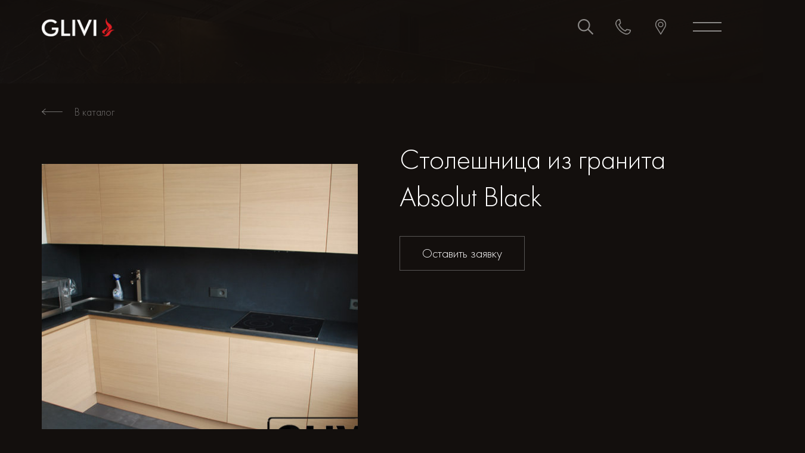

--- FILE ---
content_type: text/html; charset=UTF-8
request_url: https://www.glivi.by/products/stoleshnica-iz-granita-absolut-black/
body_size: 9086
content:
<!doctype html>
<html lang="ru">

<head>

    <title>Glivi.by</title>

    <meta charset="utf-8">
    <meta name="viewport"
          content="width=device-width, height=device-height, initial-scale=1.0, maximum-scale=1.0, user-scalable=0">
    <meta http-equiv="X-UA-Compatible" content="IE=Edge">

    

    <link rel="icon" href="https://www.glivi.by/images/fav.png" type="image/x-icon">

    <link
        href="https://fonts.googleapis.com/css2?family=Poppins:wght@400;500;600&display=swap"
        rel="stylesheet"
    />

    <link rel="stylesheet" href="/css/web/preload-app.css?id=16d28398e15462bfd6c3">
    <script src="/js/web/preload-app.js?id=f4db8d6e3638aea838a0"></script>

    <!-- CSRF Token -->
    <meta name="csrf-token" content="l2y7HlhnUp7j1pGFpqSg8THPNzVd5ny7Ghs2ta7y">

    <meta name="alert-news" content="https://www.glivi.by/alert/news/">

    
    <meta name="yandex-verification" content="0fe86f757015d0d0" />
<meta name="google-site-verification" content="0b2apjKw20-_fo0VtplwG042aE668_d5JPa9zONoGsM" />

<!-- Google tag (gtag.js) -->
<script async src="https://www.googletagmanager.com/gtag/js?id=G-Y7PLG7YE7W"></script>
<script>
  window.dataLayer = window.dataLayer || [];
  function gtag(){dataLayer.push(arguments);}
  gtag('js', new Date());

  gtag('config', 'G-Y7PLG7YE7W');
</script>

</head>

<body>


<div class="wrapper">

            <div class="content-background" style="
            background-image: url(https://www.glivi.by/media/images/background/background-4.jpg);
            "></div>
    
    <header class="header header-transparent" role="banner">
        <div class="container">
            <div class="header-left">
                <a href="/" class="header-logo"
                   style="background-image: url(https://www.glivi.by/uploads/2020/12/06/Kq5AWc0ZgOlZJqX84zBXtHZDydzXGBgKWbG71ZFR.png)!important;background-size: contain"></a>
                <a class="header-mobile-phone" href="tel:+375296799777"
                >+375 29 6 799 777</a
                >

                <ul class="header-nav" role="navigation">
                    <li class="">
                        <a href="https://www.glivi.by/catalog/">Каталог</a>
                        <div class="header-nav-dropdown">
                            <div class="container">
                                <ul>
                                                                            <li>
                                            <a href="https://www.glivi.by/catalog/kaminy/">Камины</a>
                                        </li>
                                                                            <li>
                                            <a href="https://www.glivi.by/catalog/izdeliya-iz-kamnya/">Изделия из камня</a>
                                        </li>
                                                                            <li>
                                            <a href="https://www.glivi.by/catalog/kategoriya-1/">Интерьеры из камня</a>
                                        </li>
                                                                            <li>
                                            <a href="https://www.glivi.by/catalog/stoleshnicy-iz-kamnya/">Столешницы из камня</a>
                                        </li>
                                                                            <li>
                                            <a href="https://www.glivi.by/catalog/kategoriya-3/">Материал для отделки стен и пола</a>
                                        </li>
                                                                            <li>
                                            <a href="https://www.glivi.by/catalog/kategoriya-4/">Аксессуары и системы управления для камина</a>
                                        </li>
                                                                            <li>
                                            <a href="https://www.glivi.by/catalog/kategoriya-5/">Средства по уходу за камнем</a>
                                        </li>
                                                                            <li>
                                            <a href="https://www.glivi.by/catalog/dymohody-i-komplektuyushchie-schiedel/">Дымоходы и комплектующие Schiedel</a>
                                        </li>
                                                                            <li>
                                            <a href="https://www.glivi.by/catalog/komplektuyushchie-dlya-montazha/">Комплектующие для монтажа</a>
                                        </li>
                                                                    </ul>
                            </div>
                        </div>
                    </li>

                                            <li class="">
                            <a href="https://www.glivi.by/stocks/">Акции</a>
                                                    </li>
                                            <li class="">
                            <a href="https://www.glivi.by/company/">Компания</a>
                                                    </li>
                                            <li class="">
                            <a href="https://www.glivi.by/brands/">Бренды</a>
                                                    </li>
                                            <li class="">
                            <a href="https://www.glivi.by/services/">Услуги</a>
                                                    </li>
                                            <li class="">
                            <a href="https://www.glivi.by/news/">Новости</a>
                                                    </li>
                                            <li class="">
                            <a href="https://www.glivi.by/useful/">Полезное</a>
                                                    </li>
                                            <li class="">
                            <a href="https://www.glivi.by/contacts/">Контакты</a>
                                                    </li>
                                    </ul>
            </div>
            <div class="header-center">
                
                                    <form class="header-search" action="https://www.glivi.by/search/">
                        <div class="header-search-wrapper">
                <span class="header-search-label"
                ><svg class="icons search">
                    <use
                        xlink:href="/media/svg/sprite-icons.svg#search"
                    ></use></svg></span
                ><input
                                type="text"
                                name="search"
                                class="header-search-input"
                                placeholder="Поиск по каталогу..."
                                value=""
                            />
                            <button
                                class="header-search-close"
                                id="menu-search-close"
                                type="button"
                            >
                                <svg class="icons close">
                                    <use
                                        xlink:href="/media/svg/sprite-icons.svg#close"
                                    ></use>
                                </svg>
                            </button>
                        </div>
                    </form>
                            </div>
            <div class="header-right">
                                    <div class="header-actions">
                        <a href="#" id="menu-search"
                        >
                            <svg class="icons search">
                                <use
                                    xlink:href="/media/svg/sprite-icons.svg#search"
                                ></use>
                            </svg>
                        </a
                        ><a href="tel:+375296799777"
                        >
                            <svg class="icons phone">
                                <use
                                    xlink:href="/media/svg/sprite-icons.svg#phone"
                                ></use>
                            </svg>
                        </a
                        ><a href="https://www.glivi.by/contacts/"
                        >
                            <svg class="icons location">
                                <use
                                    xlink:href="/media/svg/sprite-icons.svg#location"
                                ></use>
                            </svg
                            >
                        </a>
                    </div>
                                <button class="header-toggle" id="menu-toggle">
                    <svg class="icons menu">
                        <use
                            xlink:href="/media/svg/sprite-icons.svg#menu"
                        ></use>
                    </svg>
                    <svg class="icons close">
                        <use
                            xlink:href="/media/svg/sprite-icons.svg#close"
                        ></use>
                    </svg>
                </button>
            </div>
        </div>
    </header>


    <main class="content" role="main">
        
    <div class="card-wrapper content-card">
        <div class="container">
            <div class="card-body-header d-xl-none">
                <h1 class="_title">
                                            Столешница из гранита Absolut Black
                                    </h1>
                <div class="_vendor"></div>
                
            </div>
            <div class="card-header">
                <a href="https://www.glivi.by/catalog/" class="_go-catalog"
                >
                    <svg class="icons arrow-left">
                        <use
                            xlink:href="/media/svg/sprite-icons.svg#arrow-left"
                        ></use>
                    </svg>
                    <span>В каталог</span></a
                >
            </div>
            <div class="card-content">
                <div class="card-image">
                    <div class="card-image-inner">
                        <div class="card-nav">
                                                            <div class="card-nav-item">
                                    <img style="width: 100%"
                                         src="https://www.glivi.by/uploads/sized_images/600/squires/2021/05/14/bafmxX8JqIB5GhaUj12oM2Gdi4MctqweFnYQ0ncc.jpeg"
                                         alt="Столешница из гранита Absolut Black"
                                    />
                                </div>
                                                            <div class="card-nav-item">
                                    <img style="width: 100%"
                                         src="https://www.glivi.by/uploads/sized_images/600/squires/2021/05/14/GMnphuJmVMuBWuALXdBQUc0XCWDCbalw7ICEfskI.jpeg"
                                         alt="Столешница из гранита Absolut Black"
                                    />
                                </div>
                                                            <div class="card-nav-item">
                                    <img style="width: 100%"
                                         src="https://www.glivi.by/uploads/sized_images/600/squires/2021/05/14/mEGGG0gTV558i6k5YjtRkEP7KqCWFyRcxuoMaJSh.jpeg"
                                         alt="Столешница из гранита Absolut Black"
                                    />
                                </div>
                                                            <div class="card-nav-item">
                                    <img style="width: 100%"
                                         src="https://www.glivi.by/uploads/sized_images/600/squires/2021/05/14/EpmayvYRx5FTXBgIu735Op4Pm54uCJ40Yket36kW.jpeg"
                                         alt="Столешница из гранита Absolut Black"
                                    />
                                </div>
                                                    </div>
                        <div class="card-picture">
                            <div class="card-picture-image">
                                <div class="card-picture-inner">
                                                                            <div>
                                            <a href="https://www.glivi.by/uploads/sized_images/1200/scaled/2021/05/14/bafmxX8JqIB5GhaUj12oM2Gdi4MctqweFnYQ0ncc.jpeg" data-lightbox="product_309" data-title="Столешница из гранита Absolut Black">
                                                <img
                                                    src="https://www.glivi.by/uploads/2021/05/14/bafmxX8JqIB5GhaUj12oM2Gdi4MctqweFnYQ0ncc.jpeg"
                                                    alt="Столешница из гранита Absolut Black"
                                                />
                                            </a>
                                        </div>
                                                                            <div>
                                            <a href="https://www.glivi.by/uploads/sized_images/1200/scaled/2021/05/14/GMnphuJmVMuBWuALXdBQUc0XCWDCbalw7ICEfskI.jpeg" data-lightbox="product_309" data-title="Столешница из гранита Absolut Black">
                                                <img
                                                    src="https://www.glivi.by/uploads/2021/05/14/GMnphuJmVMuBWuALXdBQUc0XCWDCbalw7ICEfskI.jpeg"
                                                    alt="Столешница из гранита Absolut Black"
                                                />
                                            </a>
                                        </div>
                                                                            <div>
                                            <a href="https://www.glivi.by/uploads/sized_images/1200/scaled/2021/05/14/mEGGG0gTV558i6k5YjtRkEP7KqCWFyRcxuoMaJSh.jpeg" data-lightbox="product_309" data-title="Столешница из гранита Absolut Black">
                                                <img
                                                    src="https://www.glivi.by/uploads/2021/05/14/mEGGG0gTV558i6k5YjtRkEP7KqCWFyRcxuoMaJSh.jpeg"
                                                    alt="Столешница из гранита Absolut Black"
                                                />
                                            </a>
                                        </div>
                                                                            <div>
                                            <a href="https://www.glivi.by/uploads/sized_images/1200/scaled/2021/05/14/EpmayvYRx5FTXBgIu735Op4Pm54uCJ40Yket36kW.jpeg" data-lightbox="product_309" data-title="Столешница из гранита Absolut Black">
                                                <img
                                                    src="https://www.glivi.by/uploads/2021/05/14/EpmayvYRx5FTXBgIu735Op4Pm54uCJ40Yket36kW.jpeg"
                                                    alt="Столешница из гранита Absolut Black"
                                                />
                                            </a>
                                        </div>
                                                                    </div>
                            </div>

                            <ul class="card-params">
                                                            </ul>
                        </div>
                    </div>
                </div>
                <div class="card-body">
                    <div class="card-body-header d-none d-xl-block">
                        <h1 class="_title">Столешница из гранита Absolut Black</h1>
                        <div class="_vendor"></div>
                        
                    </div>

                    <div class="card-body-description">
                        
                    </div>

                    <div class="card-body-price">
                        <div class="_total">
                                                    </div>
                        <div class="_order">
                            <button id="open-feedback" class="btn-animation">
                                Оставить заявку
                            </button>
                        </div>
                    </div>


                    <div class="card-body-specifications">
                                            </div>
                </div>
            </div>
        </div>
    </div>
    <div class="container">
        <div class="block-video">
            <div class="block-video-inner">
                
            </div>
        </div>

        <div class="block-slider">
            <div class="slider-block">
                                    <div>
                        <div
                            class="block-slider-inner"
                            style="
                                background-image: url(https://www.glivi.by/uploads/2021/05/14/rFtX0LuoApRNXN3ULENfueNg1z6xPvc9lvDAE9OY.jpeg);
                                "
                        >
                            <img src="https://www.glivi.by/uploads/2021/05/14/rFtX0LuoApRNXN3ULENfueNg1z6xPvc9lvDAE9OY.jpeg" alt="Столешница из мрамора Arabescato" class="d-none">
                            <div class="block-slider-figcaption">
                                Столешница из мрамора Arabescato
                            </div>
                        </div>
                    </div>
                                    <div>
                        <div
                            class="block-slider-inner"
                            style="
                                background-image: url(https://www.glivi.by/uploads/2021/05/14/8onHHLtL8N4iAetiNsAeG7FZaCMOsBpympqb03zz.jpeg);
                                "
                        >
                            <img src="https://www.glivi.by/uploads/2021/05/14/8onHHLtL8N4iAetiNsAeG7FZaCMOsBpympqb03zz.jpeg" alt="Столешница из гранита Nero Zimbabwe" class="d-none">
                            <div class="block-slider-figcaption">
                                Столешница из гранита Nero Zimbabwe
                            </div>
                        </div>
                    </div>
                            </div>
        </div>

            </div>

    <div class="card-feedback">
        <button type="button" id="close-feedback" class="card-feedback-close">
            <svg class="icons close">
                <use xlink:href="/media/svg/sprite-icons.svg#close"></use>
            </svg>
        </button>
        <div class="container">
            <div class="card-feedback-info">
                <h1>Форма заказа</h1>
                <p>
                    Оставьте заявку на продукт "<span class="form_product_title">Столешница из гранита Absolut Black</span>" и мы
                    свяжемся с Вами в ближайшее
                    время, чтобы уточнить все детали
                </p>
            </div>

            <div class="card-feedback-form">
                <form data-action="https://www.glivi.by/send-product-form/" id="product_form">
                    <input type="text" name="product_id" value="309" class="d-none">
                    <div class="form-group">
                        <label class="form-label" for="name">Имя</label>
                        <input
                            class="form-control name__field"
                            type="text"
                            name="name"
                            placeholder="Евгений"
                        />
                        <div class="invalid-control">
                            Пожалуйста, заполните поле
                        </div>
                    </div>
                    <div class="row">
                        <div class="col-sm-6">
                            <div class="form-group">
                                <label class="form-label" for="phone"
                                >Номер телефона:</label
                                >
                                <input
                                    class="form-control phone__field"
                                    type="text"
                                    name="phone"
                                    placeholder="+375 (29) 123-45-67"
                                />
                                <div class="invalid-control">
                                    Пожалуйста, заполните поле
                                </div>
                            </div>
                        </div>
                        <div class="col-sm-6">
                            <div class="form-group">
                                <label class="form-label" for="comments">E-mail:</label>
                                <input
                                    class="form-control email__field"
                                    type="email"
                                    name="email"
                                    placeholder="example@gmail.com"
                                />
                                <div class="invalid-control">
                                    Пожалуйста, заполните поле
                                </div>
                            </div>
                        </div>
                    </div>
                    <div class="form-group">
                        <input
                            class="form-control message__field"
                            type="text"
                            name="message"
                            placeholder="Комментарий"
                        />
                        <div class="invalid-control">
                            Пожалуйста, заполните поле
                        </div>
                    </div>
                    <br/>
                    <button
                        type="submit"
                        class="btn-animation"
                    >
                        Отправить
                    </button>
                </form>
            </div>
        </div>
    </div>

    </main>

    <footer class="footer">
        <div class="footer-up">
            <div class="container">

                <ul class="footer-categories">
                                            <li>
                            <a href="https://www.glivi.by/catalog/kaminy/">Камины</a>
                        </li>
                                            <li>
                            <a href="https://www.glivi.by/catalog/kaminy/kaminnye-portaly-1/">Каминные порталы</a>
                        </li>
                                            <li>
                            <a href="https://www.glivi.by/catalog/izdeliya-iz-kamnya/">Изделия из камня</a>
                        </li>
                                            <li>
                            <a href="https://www.glivi.by/catalog/kaminy/kaminnye-topki/">Топки каминные</a>
                        </li>
                                            <li>
                            <a href="https://www.glivi.by/catalog/kaminy/kaminnye-topki/gazovye-topki/">Газовые топки</a>
                        </li>
                                            <li>
                            <a href="https://www.glivi.by/catalog/kategoriya-1/">Интерьеры из камня</a>
                        </li>
                                            <li>
                            <a href="https://www.glivi.by/catalog/stoleshnicy-iz-kamnya/">Столешницы из камня</a>
                        </li>
                                            <li>
                            <a href="https://www.glivi.by/catalog/kategoriya-3/">Материал для отделки стен и пола</a>
                        </li>
                                            <li>
                            <a href="https://www.glivi.by/catalog/kategoriya-4/">Аксессуары и системы управления для камина</a>
                        </li>
                                            <li>
                            <a href="https://www.glivi.by/catalog/kategoriya-5/">Средства по уходу за камнем</a>
                        </li>
                                            <li>
                            <a href="https://www.glivi.by/catalog/izdeliya-iz-kamnya/vanny-iz-massiva-kamnya/">Ванны из массива камня</a>
                        </li>
                    
                                            <li>
                            <a href="https://www.glivi.by/stocks/">Акции</a>
                        </li>
                                            <li>
                            <a href="https://www.glivi.by/company/">Компания</a>
                        </li>
                                    </ul>

                <div class="footer-map"><a href="/sitemap.xml">Карта сайта</a></div>
            </div>
            <svg class="icons logo-symbol footer-symbol">
                <use
                    xlink:href="/media/svg/sprite-icons.svg#logo-symbol"
                ></use>
            </svg>
            <a href="https://suns.digital/ru/" class="footer-developer" target="_blank"
            ><span>MAKE THE LEAP</span></a
            >
        </div>
        <div class="footer-copyright">
            <div class="container">GLIVI Interior - камины и печи, изделия из камня 2025</div>
        </div>
    </footer>

    
</div>

</body>

<div class="gg-viewer">
    <div class="container">
        <div class="gg-viewer-header">
            <button type="button" id="close-gg-viewer" class="gg-viewer-close">
                <svg class="icons close">
                    <use xlink:href="/media/svg/sprite-icons.svg#close"></use>
                </svg>
            </button>
            <div class="_name">Салон камня GLIVI.Интерьер</div>
        </div>
        <div class="gg-viewer-body" style="background: url(https://www.glivi.by/images/loader_glivi.gif) center no-repeat;min-height: 470px;background-size: 80px;">
            <iframe src="https://www.google.com/maps/embed?pb=!4v1613559694404!6m8!1m7!1sCAoSLEFGMVFpcE9JUzBDb05nOXM5Qnd4VFdVeE5DRHN4Zjd6Uk14cklXQTd1NDlE!2m2!1d53.93901402528386!2d27.47062391260431!3f220!4f0!5f0.7820865974627469" width="600" height="450" frameborder="0" style="border:0;" allowfullscreen="" aria-hidden="false" tabindex="0"></iframe>
        </div>
    </div>
</div>

<div
    class="modal fade"
    tabindex="-1"
    id="videoModal"
    role="dialog"
    aria-labelledby="videoModalLabel"
>
    <div class="modal-dialog modal-lg" role="document">
        <div class="modal-content modal-video">
            <iframe
                src="https://www.youtube.com/embed/tuNF7WmqWe8"
                frameborder="0"
                allow="accelerometer; autoplay; clipboard-write; encrypted-media; gyroscope; picture-in-picture"
                allowfullscreen
            ></iframe>
        </div>
    </div>
</div>

<div class="zeynep right">
    <ul>
        <li class="has-submenu">
            <a href="#" data-submenu="catalog_mnav">Каталог</a>
            <div id="catalog_mnav" class="submenu">
                <div class="submenu-header">
                    <a href="#" data-submenu-close="catalog_mnav">Назад</a>
                </div>

                <ul>
                    <li><a href="https://www.glivi.by/catalog/">Перейти в каталог</a></li>

                                                                        <li class="has-submenu">
                                <a href="#" data-submenu="catalog_parent_1">Камины</a>
                                <div id="catalog_parent_1" class="submenu">
    <div class="submenu-header">
        <a href="#" data-submenu-close="catalog_parent_1">Назад</a>
    </div>
    <ul>
        <li><a href="https://www.glivi.by/catalog/kaminy/">Перейти в Камины</a></li>
                                    <li>
                    <a href="https://www.glivi.by/catalog/kaminy/kaminnye-portaly-1/">Каминные порталы</a>
                </li>
            
                                    <li class="has-submenu">
                    <a href="#" data-submenu="catalog_parent_4">Топки каминные</a>
                    <div id="catalog_parent_4" class="submenu">
    <div class="submenu-header">
        <a href="#" data-submenu-close="catalog_parent_4">Назад</a>
    </div>
    <ul>
        <li><a href="https://www.glivi.by/catalog/kaminy/kaminnye-topki/">Перейти в Топки каминные</a></li>
                                    <li>
                    <a href="https://www.glivi.by/catalog/kaminy/kaminnye-topki/gazovye-topki/">Газовые топки</a>
                </li>
            
                                    <li>
                    <a href="https://www.glivi.by/catalog/kaminy/kaminnye-topki/drovyanye-topki/">Дровяные топки</a>
                </li>
            
            </ul>
</div>
                </li>
            
                                    <li>
                    <a href="https://www.glivi.by/catalog/kaminy/pechi-kaminy/">Печи-камины</a>
                </li>
            
                                    <li>
                    <a href="https://www.glivi.by/catalog/kaminy/pechi-na-drovah-dlya-terrasy/">Печи на дровах для террасы</a>
                </li>
            
            </ul>
</div>
                            </li>
                                                                                                <li class="has-submenu">
                                <a href="#" data-submenu="catalog_parent_3">Изделия из камня</a>
                                <div id="catalog_parent_3" class="submenu">
    <div class="submenu-header">
        <a href="#" data-submenu-close="catalog_parent_3">Назад</a>
    </div>
    <ul>
        <li><a href="https://www.glivi.by/catalog/izdeliya-iz-kamnya/">Перейти в Изделия из камня</a></li>
                                    <li class="has-submenu">
                    <a href="#" data-submenu="catalog_parent_15">Лестницы из камня</a>
                    <div id="catalog_parent_15" class="submenu">
    <div class="submenu-header">
        <a href="#" data-submenu-close="catalog_parent_15">Назад</a>
    </div>
    <ul>
        <li><a href="https://www.glivi.by/catalog/izdeliya-iz-kamnya/lestnicy-iz-kamnya/">Перейти в Лестницы из камня</a></li>
                                    <li>
                    <a href="https://www.glivi.by/catalog/izdeliya-iz-kamnya/lestnicy-iz-kamnya/lestnicy-iz-mramora/">Лестницы из мрамора</a>
                </li>
            
                                    <li>
                    <a href="https://www.glivi.by/catalog/izdeliya-iz-kamnya/lestnicy-iz-kamnya/lestnicy-iz-granita/">Лестницы из гранита</a>
                </li>
            
                                    <li>
                    <a href="https://www.glivi.by/catalog/izdeliya-iz-kamnya/lestnicy-iz-kamnya/lestnicy-iz-kompozita-kvarca/">Лестницы из композита кварца</a>
                </li>
            
            </ul>
</div>
                </li>
            
                                    <li class="has-submenu">
                    <a href="#" data-submenu="catalog_parent_16">Подоконники из камня</a>
                    <div id="catalog_parent_16" class="submenu">
    <div class="submenu-header">
        <a href="#" data-submenu-close="catalog_parent_16">Назад</a>
    </div>
    <ul>
        <li><a href="https://www.glivi.by/catalog/izdeliya-iz-kamnya/podokonniki-iz-kamnya/">Перейти в Подоконники из камня</a></li>
                                    <li>
                    <a href="https://www.glivi.by/catalog/izdeliya-iz-kamnya/podokonniki-iz-kamnya/podokonniki-iz-mramora/">Подоконники из мрамора</a>
                </li>
            
                                    <li>
                    <a href="https://www.glivi.by/catalog/izdeliya-iz-kamnya/podokonniki-iz-kamnya/podokonniki-iz-granita/">Подоконники из гранита</a>
                </li>
            
                                    <li>
                    <a href="https://www.glivi.by/catalog/izdeliya-iz-kamnya/podokonniki-iz-kamnya/podokonniki-iz-kompozita-kvarca/">Подоконники из композита кварца</a>
                </li>
            
            </ul>
</div>
                </li>
            
                                    <li class="has-submenu">
                    <a href="#" data-submenu="catalog_parent_17">Столы из камня</a>
                    <div id="catalog_parent_17" class="submenu">
    <div class="submenu-header">
        <a href="#" data-submenu-close="catalog_parent_17">Назад</a>
    </div>
    <ul>
        <li><a href="https://www.glivi.by/catalog/izdeliya-iz-kamnya/stoly-iz-kamnya/">Перейти в Столы из камня</a></li>
                                    <li>
                    <a href="https://www.glivi.by/catalog/izdeliya-iz-kamnya/stoly-iz-kamnya/stoly-iz-mramora/">Столы из мрамора</a>
                </li>
            
                                    <li>
                    <a href="https://www.glivi.by/catalog/izdeliya-iz-kamnya/stoly-iz-kamnya/stoly-iz-kvarcita/">Столы из кварцита</a>
                </li>
            
                                    <li>
                    <a href="https://www.glivi.by/catalog/izdeliya-iz-kamnya/stoly-iz-kamnya/stoly-iz-kompozita-kvarca/">Столы из композита кварца</a>
                </li>
            
                                    <li>
                    <a href="https://www.glivi.by/catalog/izdeliya-iz-kamnya/stoly-iz-kamnya/stoly-iz-granita/">Столы из гранита</a>
                </li>
            
            </ul>
</div>
                </li>
            
                                    <li class="has-submenu">
                    <a href="#" data-submenu="catalog_parent_18">Мойки и раковины из камня</a>
                    <div id="catalog_parent_18" class="submenu">
    <div class="submenu-header">
        <a href="#" data-submenu-close="catalog_parent_18">Назад</a>
    </div>
    <ul>
        <li><a href="https://www.glivi.by/catalog/izdeliya-iz-kamnya/moyki-i-rakoviny-iz-kamnya/">Перейти в Мойки и раковины из камня</a></li>
                                    <li>
                    <a href="https://www.glivi.by/catalog/izdeliya-iz-kamnya/moyki-i-rakoviny-iz-kamnya/moyki-iz-mramora/">Мойки из мрамора</a>
                </li>
            
                                    <li>
                    <a href="https://www.glivi.by/catalog/izdeliya-iz-kamnya/moyki-i-rakoviny-iz-kamnya/rakoviny-iz-mramora/">Раковины из мрамора</a>
                </li>
            
            </ul>
</div>
                </li>
            
                                    <li class="has-submenu">
                    <a href="#" data-submenu="catalog_parent_19">Барные стойки из камня</a>
                    <div id="catalog_parent_19" class="submenu">
    <div class="submenu-header">
        <a href="#" data-submenu-close="catalog_parent_19">Назад</a>
    </div>
    <ul>
        <li><a href="https://www.glivi.by/catalog/izdeliya-iz-kamnya/barnye-stoyki-iz-kamnya/">Перейти в Барные стойки из камня</a></li>
                                    <li>
                    <a href="https://www.glivi.by/catalog/izdeliya-iz-kamnya/barnye-stoyki-iz-kamnya/barnye-stoyki-iz-mramora/">Барные стойки из мрамора</a>
                </li>
            
                                    <li>
                    <a href="https://www.glivi.by/catalog/izdeliya-iz-kamnya/barnye-stoyki-iz-kamnya/barnye-stoyki-iz-granita/">Барные стойки из гранита</a>
                </li>
            
                                    <li>
                    <a href="https://www.glivi.by/catalog/izdeliya-iz-kamnya/barnye-stoyki-iz-kamnya/barnye-stoyki-iz-kvarcita/">Барные стойки из кварцита</a>
                </li>
            
                                    <li>
                    <a href="https://www.glivi.by/catalog/izdeliya-iz-kamnya/barnye-stoyki-iz-kamnya/barnye-stoyki-iz-kompozita-kvarca/">Барные стойки из композита кварца</a>
                </li>
            
            </ul>
</div>
                </li>
            
                                    <li class="has-submenu">
                    <a href="#" data-submenu="catalog_parent_20">Душевые поддоны из камня</a>
                    <div id="catalog_parent_20" class="submenu">
    <div class="submenu-header">
        <a href="#" data-submenu-close="catalog_parent_20">Назад</a>
    </div>
    <ul>
        <li><a href="https://www.glivi.by/catalog/izdeliya-iz-kamnya/dushevye-poddony-iz-kamnya/">Перейти в Душевые поддоны из камня</a></li>
                                    <li>
                    <a href="https://www.glivi.by/catalog/izdeliya-iz-kamnya/dushevye-poddony-iz-kamnya/dushevye-poddony-iz-mramora/">Душевые поддоны из мрамора</a>
                </li>
            
                                    <li>
                    <a href="https://www.glivi.by/catalog/izdeliya-iz-kamnya/dushevye-poddony-iz-kamnya/dushevye-poddony-iz-travertina/">Душевые поддоны из травертина</a>
                </li>
            
                                    <li>
                    <a href="https://www.glivi.by/catalog/izdeliya-iz-kamnya/dushevye-poddony-iz-kamnya/dushevye-poddony-iz-slanca/">Душевые поддоны из сланца</a>
                </li>
            
                                    <li>
                    <a href="https://www.glivi.by/catalog/izdeliya-iz-kamnya/dushevye-poddony-iz-kamnya/dushevye-poddony-iz-kompozita-kvarca/">Душевые поддоны из композита кварца</a>
                </li>
            
            </ul>
</div>
                </li>
            
                                    <li class="has-submenu">
                    <a href="#" data-submenu="catalog_parent_21">Светопрозрачные конструкции</a>
                    <div id="catalog_parent_21" class="submenu">
    <div class="submenu-header">
        <a href="#" data-submenu-close="catalog_parent_21">Назад</a>
    </div>
    <ul>
        <li><a href="https://www.glivi.by/catalog/izdeliya-iz-kamnya/svetoprozrachnye-konstrukcii/">Перейти в Светопрозрачные конструкции</a></li>
                                    <li>
                    <a href="https://www.glivi.by/catalog/izdeliya-iz-kamnya/svetoprozrachnye-konstrukcii/panno-iz-oniksa/">Панно из оникса</a>
                </li>
            
                                    <li>
                    <a href="https://www.glivi.by/catalog/izdeliya-iz-kamnya/svetoprozrachnye-konstrukcii/resepshn-iz-oniksa/">Ресепшн из оникса</a>
                </li>
            
                                    <li>
                    <a href="https://www.glivi.by/catalog/izdeliya-iz-kamnya/svetoprozrachnye-konstrukcii/portaly-iz-oniksa/">Порталы из оникса</a>
                </li>
            
            </ul>
</div>
                </li>
            
                                    <li class="has-submenu">
                    <a href="#" data-submenu="catalog_parent_22">Колонны, капители и балясины из камня</a>
                    <div id="catalog_parent_22" class="submenu">
    <div class="submenu-header">
        <a href="#" data-submenu-close="catalog_parent_22">Назад</a>
    </div>
    <ul>
        <li><a href="https://www.glivi.by/catalog/izdeliya-iz-kamnya/kolonny-i-balyasiny-iz-kamnya/">Перейти в Колонны, капители и балясины из камня</a></li>
                                    <li>
                    <a href="https://www.glivi.by/catalog/izdeliya-iz-kamnya/kolonny-i-balyasiny-iz-kamnya/kolonny-iz-mramora/">Колонны и капители из мрамора</a>
                </li>
            
                                    <li>
                    <a href="https://www.glivi.by/catalog/izdeliya-iz-kamnya/kolonny-i-balyasiny-iz-kamnya/balyasiny-iz-mramora/">Балясины из мрамора</a>
                </li>
            
            </ul>
</div>
                </li>
            
                                    <li>
                    <a href="https://www.glivi.by/catalog/izdeliya-iz-kamnya/ramy-dlya-zerkal-iz-kamnya/">Рамы для зеркал из камня</a>
                </li>
            
                                    <li>
                    <a href="https://www.glivi.by/catalog/izdeliya-iz-kamnya/eksterernye-izdeliya-iz-kamnya/">Экстерьерные изделия из камня</a>
                </li>
            
                                    <li class="has-submenu">
                    <a href="#" data-submenu="catalog_parent_27">Ванны из массива камня</a>
                    <div id="catalog_parent_27" class="submenu">
    <div class="submenu-header">
        <a href="#" data-submenu-close="catalog_parent_27">Назад</a>
    </div>
    <ul>
        <li><a href="https://www.glivi.by/catalog/izdeliya-iz-kamnya/vanny-iz-massiva-kamnya/">Перейти в Ванны из массива камня</a></li>
                                    <li>
                    <a href="https://www.glivi.by/catalog/izdeliya-iz-kamnya/vanny-iz-massiva-kamnya/vanny-iz-mramora/">Ванны из мрамора</a>
                </li>
            
                                    <li>
                    <a href="https://www.glivi.by/catalog/izdeliya-iz-kamnya/vanny-iz-massiva-kamnya/vanny-iz-oniksa/">Ванны из оникса</a>
                </li>
            
                                    <li>
                    <a href="https://www.glivi.by/catalog/izdeliya-iz-kamnya/vanny-iz-massiva-kamnya/vanny-iz-travertina/">Ванны из травертина</a>
                </li>
            
                                    <li>
                    <a href="https://www.glivi.by/catalog/izdeliya-iz-kamnya/vanny-iz-massiva-kamnya/vanny-iz-izvestnyaka/">Ванны из известняка</a>
                </li>
            
            </ul>
</div>
                </li>
            
            </ul>
</div>
                            </li>
                                                                                                <li><a href="https://www.glivi.by/catalog/kategoriya-1/">Интерьеры из камня</a></li>
                                                                                                <li class="has-submenu">
                                <a href="#" data-submenu="catalog_parent_7">Столешницы из камня</a>
                                <div id="catalog_parent_7" class="submenu">
    <div class="submenu-header">
        <a href="#" data-submenu-close="catalog_parent_7">Назад</a>
    </div>
    <ul>
        <li><a href="https://www.glivi.by/catalog/stoleshnicy-iz-kamnya/">Перейти в Столешницы из камня</a></li>
                                    <li>
                    <a href="https://www.glivi.by/catalog/stoleshnicy-iz-kamnya/stoleshnicy-iz-kvarcita/">Столешницы из кварцита</a>
                </li>
            
                                    <li>
                    <a href="https://www.glivi.by/catalog/stoleshnicy-iz-kamnya/stoleshnicy-iz-granita/">Столешницы из гранита</a>
                </li>
            
                                    <li>
                    <a href="https://www.glivi.by/catalog/stoleshnicy-iz-kamnya/stoleshnicy-iz-mramora/">Столешницы из мрамора</a>
                </li>
            
                                    <li>
                    <a href="https://www.glivi.by/catalog/stoleshnicy-iz-kamnya/stoleshnicy-iz-kompozita-kvarca/">Столешницы из композита кварца</a>
                </li>
            
                                    <li>
                    <a href="https://www.glivi.by/catalog/stoleshnicy-iz-kamnya/stoleshnica-dlya-kuhni-iz-kamnya/">Столешницы для кухни</a>
                </li>
            
                                    <li>
                    <a href="https://www.glivi.by/catalog/stoleshnicy-iz-kamnya/stoleshnicy-v-vannuyu-komnatu/">Столешницы в ванную комнату</a>
                </li>
            
            </ul>
</div>
                            </li>
                                                                                                <li class="has-submenu">
                                <a href="#" data-submenu="catalog_parent_8">Материал для отделки стен и пола</a>
                                <div id="catalog_parent_8" class="submenu">
    <div class="submenu-header">
        <a href="#" data-submenu-close="catalog_parent_8">Назад</a>
    </div>
    <ul>
        <li><a href="https://www.glivi.by/catalog/kategoriya-3/">Перейти в Материал для отделки стен и пола</a></li>
                                    <li class="has-submenu">
                    <a href="#" data-submenu="catalog_parent_42">Плитка из камня</a>
                    <div id="catalog_parent_42" class="submenu">
    <div class="submenu-header">
        <a href="#" data-submenu-close="catalog_parent_42">Назад</a>
    </div>
    <ul>
        <li><a href="https://www.glivi.by/catalog/kategoriya-3/plitka-iz-kamnya/">Перейти в Плитка из камня</a></li>
                                    <li>
                    <a href="https://www.glivi.by/catalog/kategoriya-3/plitka-iz-kamnya/plitka-iz-mramora/">Плитка из мрамора</a>
                </li>
            
                                    <li>
                    <a href="https://www.glivi.by/catalog/kategoriya-3/plitka-iz-kamnya/plitka-iz-granita/">Плитка из гранита</a>
                </li>
            
            </ul>
</div>
                </li>
            
                                    <li class="has-submenu">
                    <a href="#" data-submenu="catalog_parent_43">Мозаика из камня</a>
                    <div id="catalog_parent_43" class="submenu">
    <div class="submenu-header">
        <a href="#" data-submenu-close="catalog_parent_43">Назад</a>
    </div>
    <ul>
        <li><a href="https://www.glivi.by/catalog/kategoriya-3/mozaika-iz-kamnya/">Перейти в Мозаика из камня</a></li>
                                    <li>
                    <a href="https://www.glivi.by/catalog/kategoriya-3/mozaika-iz-kamnya/mozaika-iz-mramora/">Мозаика из мрамора</a>
                </li>
            
                                    <li>
                    <a href="https://www.glivi.by/catalog/kategoriya-3/mozaika-iz-kamnya/mozaika-iz-travertina/">Мозаика из травертина</a>
                </li>
            
                                    <li>
                    <a href="https://www.glivi.by/catalog/kategoriya-3/mozaika-iz-kamnya/rimskaya-mozaika/">Римская мозаика</a>
                </li>
            
                                    <li>
                    <a href="https://www.glivi.by/catalog/kategoriya-3/mozaika-iz-kamnya/florentiyskaya-mozaika/">Флорентийская мозаика</a>
                </li>
            
            </ul>
</div>
                </li>
            
                                    <li class="has-submenu">
                    <a href="#" data-submenu="catalog_parent_44">3D панно из камня</a>
                    <div id="catalog_parent_44" class="submenu">
    <div class="submenu-header">
        <a href="#" data-submenu-close="catalog_parent_44">Назад</a>
    </div>
    <ul>
        <li><a href="https://www.glivi.by/catalog/kategoriya-3/3d-panno-iz-kamnya/">Перейти в 3D панно из камня</a></li>
                                    <li>
                    <a href="https://www.glivi.by/catalog/kategoriya-3/3d-panno-iz-kamnya/3d-panno-iz-mramora/">3D панно из мрамора</a>
                </li>
            
                                    <li>
                    <a href="https://www.glivi.by/catalog/kategoriya-3/3d-panno-iz-kamnya/3d-panno-iz-izvestnyaka/">3D панно из известняка</a>
                </li>
            
                                    <li>
                    <a href="https://www.glivi.by/catalog/kategoriya-3/3d-panno-iz-kamnya/3d-panno-iz-travertina/">3D панно из травертина</a>
                </li>
            
            </ul>
</div>
                </li>
            
                                    <li>
                    <a href="https://www.glivi.by/catalog/kategoriya-3/venecianskaya-tehnika-obrabotki-mramora/">Венецианская техника обработки мрамора</a>
                </li>
            
            </ul>
</div>
                            </li>
                                                                                                <li class="has-submenu">
                                <a href="#" data-submenu="catalog_parent_9">Аксессуары и системы управления для камина</a>
                                <div id="catalog_parent_9" class="submenu">
    <div class="submenu-header">
        <a href="#" data-submenu-close="catalog_parent_9">Назад</a>
    </div>
    <ul>
        <li><a href="https://www.glivi.by/catalog/kategoriya-4/">Перейти в Аксессуары и системы управления для камина</a></li>
                                    <li>
                    <a href="https://www.glivi.by/catalog/kategoriya-4/ventilyacionnye-reshetki/">Вентиляционные решётки</a>
                </li>
            
                                    <li>
                    <a href="https://www.glivi.by/catalog/kategoriya-4/sistema-upravleniya-goreniem/">Система управления горением</a>
                </li>
            
            </ul>
</div>
                            </li>
                                                                                                <li><a href="https://www.glivi.by/catalog/kategoriya-5/">Средства по уходу за камнем</a></li>
                                                                                                <li class="has-submenu">
                                <a href="#" data-submenu="catalog_parent_11">Дымоходы и комплектующие Schiedel</a>
                                <div id="catalog_parent_11" class="submenu">
    <div class="submenu-header">
        <a href="#" data-submenu-close="catalog_parent_11">Назад</a>
    </div>
    <ul>
        <li><a href="https://www.glivi.by/catalog/dymohody-i-komplektuyushchie-schiedel/">Перейти в Дымоходы и комплектующие Schiedel</a></li>
                                    <li class="has-submenu">
                    <a href="#" data-submenu="catalog_parent_36">Стальные дымоходы Schiedel</a>
                    <div id="catalog_parent_36" class="submenu">
    <div class="submenu-header">
        <a href="#" data-submenu-close="catalog_parent_36">Назад</a>
    </div>
    <ul>
        <li><a href="https://www.glivi.by/catalog/dymohody-i-komplektuyushchie-schiedel/stalnye-dymohody-schiedel/">Перейти в Стальные дымоходы Schiedel</a></li>
                                    <li>
                    <a href="https://www.glivi.by/catalog/dymohody-i-komplektuyushchie-schiedel/stalnye-dymohody-schiedel/stalnye-dymohody-schiedel-permeter/">Стальные дымоходы Schiedel Permeter</a>
                </li>
            
                                    <li>
                    <a href="https://www.glivi.by/catalog/dymohody-i-komplektuyushchie-schiedel/stalnye-dymohody-schiedel/stalnye-dymohody-schiedel-kerastar/">Стальные дымоходы Schiedel Kerastar</a>
                </li>
            
            </ul>
</div>
                </li>
            
                                    <li>
                    <a href="https://www.glivi.by/catalog/dymohody-i-komplektuyushchie-schiedel/keramicheskie-dymohody-schiedel/">Керамические дымоходы Schiedel</a>
                </li>
            
            </ul>
</div>
                            </li>
                                                                                                <li><a href="https://www.glivi.by/catalog/komplektuyushchie-dlya-montazha/">Комплектующие для монтажа</a></li>
                                                            </ul>
            </div>
        </li>

                                    <li>
                    <a href="https://www.glivi.by/stocks/">Акции</a>
                </li>
                                                <li>
                    <a href="https://www.glivi.by/company/">Компания</a>
                </li>
                                                <li>
                    <a href="https://www.glivi.by/brands/">Бренды</a>
                </li>
                                                <li>
                    <a href="https://www.glivi.by/services/">Услуги</a>
                </li>
                                                <li>
                    <a href="https://www.glivi.by/news/">Новости</a>
                </li>
                                                <li>
                    <a href="https://www.glivi.by/useful/">Полезное</a>
                </li>
                                                <li>
                    <a href="https://www.glivi.by/contacts/">Контакты</a>
                </li>
                        </ul>
</div>

<div class="news_modal">
    <div class="modal fade" id="newsModal" data-backdrop="static" data-keyboard="false" tabindex="-1"
         aria-labelledby="newsModalLabel" aria-hidden="true">
        <div class="modal-dialog modal-xl">
            <div class="modal-content">
                <div class="modal-header">
                    <div id="news_modal_title"></div>
                    <button type="button" class="close" data-dismiss="modal" aria-label="Close">
                        <svg class="icons close">
                            <use
                                xlink:href="/media/svg/sprite-icons.svg#close"
                            ></use>
                        </svg
                        >
                    </button>
                </div>
                <div class="modal-body" id="news_modal_text">

                </div>
            </div>
        </div>
    </div>
</div>

<!-- Scripts -->

<!-- Yandex.Metrika counter -->
<script type="text/javascript" >
   (function(m,e,t,r,i,k,a){m[i]=m[i]||function(){(m[i].a=m[i].a||[]).push(arguments)};
   m[i].l=1*new Date();
   for (var j = 0; j < document.scripts.length; j++) {if (document.scripts[j].src === r) { return; }}
   k=e.createElement(t),a=e.getElementsByTagName(t)[0],k.async=1,k.src=r,a.parentNode.insertBefore(k,a)})
   (window, document, "script", "https://mc.yandex.ru/metrika/tag.js", "ym");

   ym(92430314, "init", {
        clickmap:true,
        trackLinks:true,
        accurateTrackBounce:true,
        webvisor:true
   });
</script>
<noscript><div><img src="https://mc.yandex.ru/watch/92430314" style="position:absolute; left:-9999px;" alt="" /></div></noscript>
<!-- /Yandex.Metrika counter -->

</html>


--- FILE ---
content_type: text/css
request_url: https://www.glivi.by/css/web/preload-app.css?id=16d28398e15462bfd6c3
body_size: 67432
content:
body.lb-disable-scrolling {
  overflow: hidden;
}

.lightboxOverlay {
  position: absolute;
  top: 0;
  left: 0;
  z-index: 9999;
  background-color: black;
  filter: progid:DXImageTransform.Microsoft.Alpha(Opacity=80);
  opacity: 0.8;
  display: none;
}

.lightbox {
  position: absolute;
  left: 0;
  width: 100%;
  z-index: 10000;
  text-align: center;
  line-height: 0;
  font-weight: normal;
  outline: none;
}

.lightbox .lb-image {
  display: block;
  height: auto;
  max-width: inherit;
  max-height: none;
  border-radius: 3px;

  /* Image border */
  border: 4px solid white;
}

.lightbox a img {
  border: none;
}

.lb-outerContainer {
  position: relative;
  *zoom: 1;
  width: 250px;
  height: 250px;
  margin: 0 auto;
  border-radius: 4px;

  /* Background color behind image.
     This is visible during transitions. */
  background-color: white;
}

.lb-outerContainer:after {
  content: "";
  display: table;
  clear: both;
}

.lb-loader {
  position: absolute;
  top: 43%;
  left: 0;
  height: 25%;
  width: 100%;
  text-align: center;
  line-height: 0;
}

.lb-cancel {
  display: block;
  width: 32px;
  height: 32px;
  margin: 0 auto;
  background: url(../images/loading.gif) no-repeat;
}

.lb-nav {
  position: absolute;
  top: 0;
  left: 0;
  height: 100%;
  width: 100%;
  z-index: 10;
}

.lb-container > .nav {
  left: 0;
}

.lb-nav a {
  outline: none;
  background-image: url('[data-uri]');
}

.lb-prev, .lb-next {
  height: 100%;
  cursor: pointer;
  display: block;
}

.lb-nav a.lb-prev {
  width: 34%;
  left: 0;
  float: left;
  background: url(../images/prev.png) left 48% no-repeat;
  filter: progid:DXImageTransform.Microsoft.Alpha(Opacity=0);
  opacity: 0;
  transition: opacity 0.6s;
}

.lb-nav a.lb-prev:hover {
  filter: progid:DXImageTransform.Microsoft.Alpha(Opacity=100);
  opacity: 1;
}

.lb-nav a.lb-next {
  width: 64%;
  right: 0;
  float: right;
  background: url(../images/next.png) right 48% no-repeat;
  filter: progid:DXImageTransform.Microsoft.Alpha(Opacity=0);
  opacity: 0;
  transition: opacity 0.6s;
}

.lb-nav a.lb-next:hover {
  filter: progid:DXImageTransform.Microsoft.Alpha(Opacity=100);
  opacity: 1;
}

.lb-dataContainer {
  margin: 0 auto;
  padding-top: 5px;
  *zoom: 1;
  width: 100%;
  border-bottom-left-radius: 4px;
  border-bottom-right-radius: 4px;
}

.lb-dataContainer:after {
  content: "";
  display: table;
  clear: both;
}

.lb-data {
  padding: 0 4px;
  color: #ccc;
}

.lb-data .lb-details {
  width: 85%;
  float: left;
  text-align: left;
  line-height: 1.1em;
}

.lb-data .lb-caption {
  font-size: 13px;
  font-weight: bold;
  line-height: 1em;
}

.lb-data .lb-caption a {
  color: #4ae;
}

.lb-data .lb-number {
  display: block;
  clear: left;
  padding-bottom: 1em;
  font-size: 12px;
  color: #999999;
}

.lb-data .lb-close {
  display: block;
  float: right;
  width: 30px;
  height: 30px;
  background: url(../images/close.png) top right no-repeat;
  text-align: right;
  outline: none;
  filter: progid:DXImageTransform.Microsoft.Alpha(Opacity=70);
  opacity: 0.7;
  transition: opacity 0.2s;
}

.lb-data .lb-close:hover {
  cursor: pointer;
  filter: progid:DXImageTransform.Microsoft.Alpha(Opacity=100);
  opacity: 1;
}
@charset "UTF-8";
.toast-title {
  font-weight: bold;
}

.toast-message {
  -ms-word-wrap: break-word;
  word-wrap: break-word;
}

.toast-message a,
.toast-message label {
  color: #ffffff;
}

.toast-message a:hover {
  color: #cccccc;
  text-decoration: none;
}

.toast-close-button {
  position: relative;
  right: -0.3em;
  top: -0.3em;
  float: right;
  font-size: 20px;
  font-weight: bold;
  color: #ffffff;
  -webkit-text-shadow: 0 1px 0 #ffffff;
  text-shadow: 0 1px 0 #ffffff;
  opacity: 0.8;
  -ms-filter: progid:DXImageTransform.Microsoft.Alpha(Opacity=80);
  filter: alpha(opacity=80);
}

.toast-close-button:hover,
.toast-close-button:focus {
  color: #000000;
  text-decoration: none;
  cursor: pointer;
  opacity: 0.4;
  -ms-filter: progid:DXImageTransform.Microsoft.Alpha(Opacity=40);
  filter: alpha(opacity=40);
}

/*Additional properties for button version
 iOS requires the button element instead of an anchor tag.
 If you want the anchor version, it requires `href="#"`.*/
button.toast-close-button {
  padding: 0;
  cursor: pointer;
  background: transparent;
  border: 0;
  -webkit-appearance: none;
}

.toast-top-center {
  top: 0;
  right: 0;
  width: 100%;
}

.toast-bottom-center {
  bottom: 0;
  right: 0;
  width: 100%;
}

.toast-top-full-width {
  top: 0;
  right: 0;
  width: 100%;
}

.toast-bottom-full-width {
  bottom: 0;
  right: 0;
  width: 100%;
}

.toast-top-left {
  top: 12px;
  left: 12px;
}

.toast-top-right {
  top: 12px;
  right: 12px;
}

.toast-bottom-right {
  right: 12px;
  bottom: 12px;
}

.toast-bottom-left {
  bottom: 12px;
  left: 12px;
}

#toast-container {
  position: fixed;
  z-index: 999999;
  /*overrides*/
}

#toast-container * {
  box-sizing: border-box;
}

#toast-container > div {
  position: relative;
  overflow: hidden;
  margin: 0 0 6px;
  padding: 15px 15px 15px 50px;
  width: 300px;
  border-radius: 3px 3px 3px 3px;
  background-position: 15px center;
  background-repeat: no-repeat;
  box-shadow: 0 0 12px #999999;
  color: #ffffff;
  opacity: 0.8;
  -ms-filter: progid:DXImageTransform.Microsoft.Alpha(Opacity=80);
  filter: alpha(opacity=80);
}

#toast-container > div:hover {
  box-shadow: 0 0 12px #000000;
  opacity: 1;
  -ms-filter: progid:DXImageTransform.Microsoft.Alpha(Opacity=100);
  filter: alpha(opacity=100);
  cursor: pointer;
}

#toast-container > .toast-info {
  background-image: url("[data-uri]") !important;
}

#toast-container > .toast-error {
  background-image: url("[data-uri]") !important;
}

#toast-container > .toast-success {
  background-image: url("[data-uri]") !important;
}

#toast-container > .toast-warning {
  background-image: url("[data-uri]") !important;
}

#toast-container.toast-top-center > div,
#toast-container.toast-bottom-center > div {
  width: 300px;
  margin-left: auto;
  margin-right: auto;
}

#toast-container.toast-top-full-width > div,
#toast-container.toast-bottom-full-width > div {
  width: 96%;
  margin-left: auto;
  margin-right: auto;
}

.toast {
  background-color: #030303;
}

.toast-success {
  background-color: #51a351;
}

.toast-error {
  background-color: #bd362f;
}

.toast-info {
  background-color: #2f96b4;
}

.toast-warning {
  background-color: #f89406;
}

.toast-progress {
  position: absolute;
  left: 0;
  bottom: 0;
  height: 4px;
  background-color: #000000;
  opacity: 0.4;
  -ms-filter: progid:DXImageTransform.Microsoft.Alpha(Opacity=40);
  filter: alpha(opacity=40);
}

/*Responsive Design*/
@media all and (max-width: 240px) {
  #toast-container > div {
    padding: 8px 8px 8px 50px;
    width: 11em;
  }

  #toast-container .toast-close-button {
    right: -0.2em;
    top: -0.2em;
  }
}
@media all and (min-width: 241px) and (max-width: 480px) {
  #toast-container > div {
    padding: 8px 8px 8px 50px;
    width: 18em;
  }

  #toast-container .toast-close-button {
    right: -0.2em;
    top: -0.2em;
  }
}
@media all and (min-width: 481px) and (max-width: 768px) {
  #toast-container > div {
    padding: 15px 15px 15px 50px;
    width: 25em;
  }
}
.lb-outerContainer {
  background-color: #1c1816 !important;
  border-radius: 0 !important;
}

.lightbox .lb-image {
  border-radius: 0 !important;
  border: none !important;
}

.lb-data .lb-close {
  width: 20px;
  height: 20px;
  background-size: contain;
  opacity: 0.4;
}

.mce-notification {
  display: none !important;
}

/*! Main stylesheet */
@font-face {
  font-family: "Futura PT";
  src: url(/fonts/FuturaPT-Light.woff2) format("woff2"), url(/fonts/FuturaPT-Light.woff) format("woff");
  font-display: swap;
  font-style: normal;
  font-weight: 300;
}
@font-face {
  font-family: "Futura PT Book";
  src: url(/fonts/FuturaPT-Book.woff2) format("woff2"), url(/fonts/FuturaPT-Book.woff) format("woff");
  font-display: swap;
  font-style: normal;
  font-weight: 400;
}
.home-first-media {
  width: 100%;
}
.home-first-media iframe {
  width: 100%;
  height: 100%;
}

.meta-btn {
  position: fixed;
  right: 10px;
  top: 90px;
  z-index: 9999;
}

.meta_modal {
  margin-top: 220px;
  color: #000 !important;
  /*!
   * Bootstrap v4.5.3 (https://getbootstrap.com/)
   * Copyright 2011-2020 The Bootstrap Authors
   * Copyright 2011-2020 Twitter, Inc.
   * Licensed under MIT (https://github.com/twbs/bootstrap/blob/main/LICENSE)
   */
}
.meta_modal .h1, .meta_modal .h2, .meta_modal .h3, .meta_modal .h4, .meta_modal .h5, .meta_modal h1, .meta_modal h2, .meta_modal h3, .meta_modal h4, .meta_modal h5 {
  color: #000 !important;
}
.meta_modal :root {
  --blue: #007bff;
  --indigo: #6610f2;
  --purple: #6f42c1;
  --pink: #e83e8c;
  --red: #dc3545;
  --orange: #fd7e14;
  --yellow: #ffc107;
  --green: #28a745;
  --teal: #20c997;
  --cyan: #17a2b8;
  --white: #fff;
  --gray: #6c757d;
  --gray-dark: #343a40;
  --primary: #007bff;
  --secondary: #6c757d;
  --success: #28a745;
  --info: #17a2b8;
  --warning: #ffc107;
  --danger: #dc3545;
  --light: #f8f9fa;
  --dark: #343a40;
  --breakpoint-xs: 0;
  --breakpoint-sm: 576px;
  --breakpoint-md: 768px;
  --breakpoint-lg: 992px;
  --breakpoint-xl: 1200px;
  --font-family-sans-serif: -apple-system, BlinkMacSystemFont, "Segoe UI", Roboto, "Helvetica Neue", Arial, "Noto Sans", sans-serif, "Apple Color Emoji", "Segoe UI Emoji", "Segoe UI Symbol", "Noto Color Emoji";
  --font-family-monospace: SFMono-Regular, Menlo, Monaco, Consolas, "Liberation Mono", "Courier New", monospace;
}
.meta_modal *,
.meta_modal *::before,
.meta_modal *::after {
  box-sizing: border-box;
}
.meta_modal html {
  font-family: sans-serif;
  line-height: 1.15;
  -webkit-text-size-adjust: 100%;
  -webkit-tap-highlight-color: rgba(0, 0, 0, 0);
}
.meta_modal article, .meta_modal aside, .meta_modal figcaption, .meta_modal figure, .meta_modal footer, .meta_modal header, .meta_modal hgroup, .meta_modal main, .meta_modal nav, .meta_modal section {
  display: block;
}
.meta_modal body {
  margin: 0;
  font-family: -apple-system, BlinkMacSystemFont, "Segoe UI", Roboto, "Helvetica Neue", Arial, "Noto Sans", sans-serif, "Apple Color Emoji", "Segoe UI Emoji", "Segoe UI Symbol", "Noto Color Emoji";
  font-size: 1rem;
  font-weight: 400;
  line-height: 1.5;
  color: #212529;
  text-align: left;
  background-color: #fff;
}
.meta_modal [tabindex="-1"]:focus:not(:focus-visible) {
  outline: 0 !important;
}
.meta_modal hr {
  box-sizing: content-box;
  height: 0;
  overflow: visible;
}
.meta_modal h1, .meta_modal h2, .meta_modal h3, .meta_modal h4, .meta_modal h5, .meta_modal h6 {
  margin-top: 0;
  margin-bottom: 0.5rem;
}
.meta_modal p {
  margin-top: 0;
  margin-bottom: 1rem;
}
.meta_modal abbr[title],
.meta_modal abbr[data-original-title] {
  text-decoration: underline;
  -webkit-text-decoration: underline dotted;
          text-decoration: underline dotted;
  cursor: help;
  border-bottom: 0;
  -webkit-text-decoration-skip-ink: none;
          text-decoration-skip-ink: none;
}
.meta_modal address {
  margin-bottom: 1rem;
  font-style: normal;
  line-height: inherit;
}
.meta_modal ol,
.meta_modal ul,
.meta_modal dl {
  margin-top: 0;
  margin-bottom: 1rem;
}
.meta_modal ol ol,
.meta_modal ul ul,
.meta_modal ol ul,
.meta_modal ul ol {
  margin-bottom: 0;
}
.meta_modal dt {
  font-weight: 700;
}
.meta_modal dd {
  margin-bottom: 0.5rem;
  margin-left: 0;
}
.meta_modal blockquote {
  margin: 0 0 1rem;
}
.meta_modal b,
.meta_modal strong {
  font-weight: bolder;
}
.meta_modal small {
  font-size: 80%;
}
.meta_modal sub,
.meta_modal sup {
  position: relative;
  font-size: 75%;
  line-height: 0;
  vertical-align: baseline;
}
.meta_modal sub {
  bottom: -0.25em;
}
.meta_modal sup {
  top: -0.5em;
}
.meta_modal a {
  color: #007bff;
  text-decoration: none;
  background-color: transparent;
}
.meta_modal a:hover {
  color: #0056b3;
  text-decoration: underline;
}
.meta_modal a:not([href]):not([class]) {
  color: inherit;
  text-decoration: none;
}
.meta_modal a:not([href]):not([class]):hover {
  color: inherit;
  text-decoration: none;
}
.meta_modal pre,
.meta_modal code,
.meta_modal kbd,
.meta_modal samp {
  font-family: SFMono-Regular, Menlo, Monaco, Consolas, "Liberation Mono", "Courier New", monospace;
  font-size: 1em;
}
.meta_modal pre {
  margin-top: 0;
  margin-bottom: 1rem;
  overflow: auto;
  -ms-overflow-style: scrollbar;
}
.meta_modal figure {
  margin: 0 0 1rem;
}
.meta_modal img {
  vertical-align: middle;
  border-style: none;
}
.meta_modal svg {
  overflow: hidden;
  vertical-align: middle;
}
.meta_modal table {
  border-collapse: collapse;
}
.meta_modal caption {
  padding-top: 0.75rem;
  padding-bottom: 0.75rem;
  color: #6c757d;
  text-align: left;
  caption-side: bottom;
}
.meta_modal th {
  text-align: inherit;
  text-align: -webkit-match-parent;
}
.meta_modal label {
  display: inline-block;
  margin-bottom: 0.5rem;
}
.meta_modal button {
  border-radius: 0;
}
.meta_modal button:focus {
  outline: 1px dotted;
  outline: 5px auto -webkit-focus-ring-color;
}
.meta_modal input,
.meta_modal button,
.meta_modal select,
.meta_modal optgroup,
.meta_modal textarea {
  margin: 0;
  font-family: inherit;
  font-size: inherit;
  line-height: inherit;
}
.meta_modal button,
.meta_modal input {
  overflow: visible;
}
.meta_modal button,
.meta_modal select {
  text-transform: none;
}
.meta_modal [role=button] {
  cursor: pointer;
}
.meta_modal select {
  word-wrap: normal;
}
.meta_modal button,
.meta_modal [type=button],
.meta_modal [type=reset],
.meta_modal [type=submit] {
  -webkit-appearance: button;
}
.meta_modal button:not(:disabled),
.meta_modal [type=button]:not(:disabled),
.meta_modal [type=reset]:not(:disabled),
.meta_modal [type=submit]:not(:disabled) {
  cursor: pointer;
}
.meta_modal button::-moz-focus-inner,
.meta_modal [type=button]::-moz-focus-inner,
.meta_modal [type=reset]::-moz-focus-inner,
.meta_modal [type=submit]::-moz-focus-inner {
  padding: 0;
  border-style: none;
}
.meta_modal input[type=radio],
.meta_modal input[type=checkbox] {
  box-sizing: border-box;
  padding: 0;
}
.meta_modal textarea {
  overflow: auto;
  resize: vertical;
}
.meta_modal fieldset {
  min-width: 0;
  padding: 0;
  margin: 0;
  border: 0;
}
.meta_modal legend {
  display: block;
  width: 100%;
  max-width: 100%;
  padding: 0;
  margin-bottom: 0.5rem;
  font-size: 1.5rem;
  line-height: inherit;
  color: inherit;
  white-space: normal;
}
.meta_modal progress {
  vertical-align: baseline;
}
.meta_modal [type=number]::-webkit-inner-spin-button,
.meta_modal [type=number]::-webkit-outer-spin-button {
  height: auto;
}
.meta_modal [type=search] {
  outline-offset: -2px;
  -webkit-appearance: none;
}
.meta_modal [type=search]::-webkit-search-decoration {
  -webkit-appearance: none;
}
.meta_modal ::-webkit-file-upload-button {
  font: inherit;
  -webkit-appearance: button;
}
.meta_modal output {
  display: inline-block;
}
.meta_modal summary {
  display: list-item;
  cursor: pointer;
}
.meta_modal template {
  display: none;
}
.meta_modal [hidden] {
  display: none !important;
}
.meta_modal h1, .meta_modal h2, .meta_modal h3, .meta_modal h4, .meta_modal h5, .meta_modal h6,
.meta_modal .h1, .meta_modal .h2, .meta_modal .h3, .meta_modal .h4, .meta_modal .h5, .meta_modal .h6 {
  margin-bottom: 0.5rem;
  font-weight: 500;
  line-height: 1.2;
}
.meta_modal h1, .meta_modal .h1 {
  font-size: 2.5rem;
}
.meta_modal h2, .meta_modal .h2 {
  font-size: 2rem;
}
.meta_modal h3, .meta_modal .h3 {
  font-size: 1.75rem;
}
.meta_modal h4, .meta_modal .h4 {
  font-size: 1.5rem;
}
.meta_modal h5, .meta_modal .h5 {
  font-size: 1.25rem;
}
.meta_modal h6, .meta_modal .h6 {
  font-size: 1rem;
}
.meta_modal .lead {
  font-size: 1.25rem;
  font-weight: 300;
}
.meta_modal .display-1 {
  font-size: 6rem;
  font-weight: 300;
  line-height: 1.2;
}
.meta_modal .display-2 {
  font-size: 5.5rem;
  font-weight: 300;
  line-height: 1.2;
}
.meta_modal .display-3 {
  font-size: 4.5rem;
  font-weight: 300;
  line-height: 1.2;
}
.meta_modal .display-4 {
  font-size: 3.5rem;
  font-weight: 300;
  line-height: 1.2;
}
.meta_modal hr {
  margin-top: 1rem;
  margin-bottom: 1rem;
  border: 0;
  border-top: 1px solid rgba(0, 0, 0, 0.1);
}
.meta_modal small,
.meta_modal .small {
  font-size: 80%;
  font-weight: 400;
}
.meta_modal mark,
.meta_modal .mark {
  padding: 0.2em;
  background-color: #fcf8e3;
}
.meta_modal .list-unstyled {
  padding-left: 0;
  list-style: none;
}
.meta_modal .list-inline {
  padding-left: 0;
  list-style: none;
}
.meta_modal .list-inline-item {
  display: inline-block;
}
.meta_modal .list-inline-item:not(:last-child) {
  margin-right: 0.5rem;
}
.meta_modal .initialism {
  font-size: 90%;
  text-transform: uppercase;
}
.meta_modal .blockquote {
  margin-bottom: 1rem;
  font-size: 1.25rem;
}
.meta_modal .blockquote-footer {
  display: block;
  font-size: 80%;
  color: #6c757d;
}
.meta_modal .blockquote-footer::before {
  content: "\2014\A0";
}
.meta_modal .img-fluid {
  max-width: 100%;
  height: auto;
}
.meta_modal .img-thumbnail {
  padding: 0.25rem;
  background-color: #fff;
  border: 1px solid #dee2e6;
  border-radius: 0.25rem;
  max-width: 100%;
  height: auto;
}
.meta_modal .figure {
  display: inline-block;
}
.meta_modal .figure-img {
  margin-bottom: 0.5rem;
  line-height: 1;
}
.meta_modal .figure-caption {
  font-size: 90%;
  color: #6c757d;
}
.meta_modal code {
  font-size: 87.5%;
  color: #e83e8c;
  word-wrap: break-word;
}
a > .meta_modal code {
  color: inherit;
}
.meta_modal kbd {
  padding: 0.2rem 0.4rem;
  font-size: 87.5%;
  color: #fff;
  background-color: #212529;
  border-radius: 0.2rem;
}
.meta_modal kbd kbd {
  padding: 0;
  font-size: 100%;
  font-weight: 700;
}
.meta_modal pre {
  display: block;
  font-size: 87.5%;
  color: #212529;
}
.meta_modal pre code {
  font-size: inherit;
  color: inherit;
  word-break: normal;
}
.meta_modal .pre-scrollable {
  max-height: 340px;
  overflow-y: scroll;
}
.meta_modal .container,
.meta_modal .container-fluid,
.meta_modal .container-xl,
.meta_modal .container-lg,
.meta_modal .container-md,
.meta_modal .container-sm {
  width: 100%;
  padding-right: 15px;
  padding-left: 15px;
  margin-right: auto;
  margin-left: auto;
}
@media (min-width: 576px) {
  .meta_modal .container-sm, .meta_modal .container {
    max-width: 540px;
  }
}
@media (min-width: 768px) {
  .meta_modal .container-md, .meta_modal .container-sm, .meta_modal .container {
    max-width: 720px;
  }
}
@media (min-width: 992px) {
  .meta_modal .container-lg, .meta_modal .container-md, .meta_modal .container-sm, .meta_modal .container {
    max-width: 960px;
  }
}
@media (min-width: 1200px) {
  .meta_modal .container-xl, .meta_modal .container-lg, .meta_modal .container-md, .meta_modal .container-sm, .meta_modal .container {
    max-width: 1140px;
  }
}
.meta_modal .row {
  display: flex;
  flex-wrap: wrap;
  margin-right: -15px;
  margin-left: -15px;
}
.meta_modal .no-gutters {
  margin-right: 0;
  margin-left: 0;
}
.meta_modal .no-gutters > .col,
.meta_modal .no-gutters > [class*=col-] {
  padding-right: 0;
  padding-left: 0;
}
.meta_modal .col-xl,
.meta_modal .col-xl-auto, .meta_modal .col-xl-12, .meta_modal .col-xl-11, .meta_modal .col-xl-10, .meta_modal .col-xl-9, .meta_modal .col-xl-8, .meta_modal .col-xl-7, .meta_modal .col-xl-6, .meta_modal .col-xl-5, .meta_modal .col-xl-4, .meta_modal .col-xl-3, .meta_modal .col-xl-2, .meta_modal .col-xl-1, .meta_modal .col-lg,
.meta_modal .col-lg-auto, .meta_modal .col-lg-12, .meta_modal .col-lg-11, .meta_modal .col-lg-10, .meta_modal .col-lg-9, .meta_modal .col-lg-8, .meta_modal .col-lg-7, .meta_modal .col-lg-6, .meta_modal .col-lg-5, .meta_modal .col-lg-4, .meta_modal .col-lg-3, .meta_modal .col-lg-2, .meta_modal .col-lg-1, .meta_modal .col-md,
.meta_modal .col-md-auto, .meta_modal .col-md-12, .meta_modal .col-md-11, .meta_modal .col-md-10, .meta_modal .col-md-9, .meta_modal .col-md-8, .meta_modal .col-md-7, .meta_modal .col-md-6, .meta_modal .col-md-5, .meta_modal .col-md-4, .meta_modal .col-md-3, .meta_modal .col-md-2, .meta_modal .col-md-1, .meta_modal .col-sm,
.meta_modal .col-sm-auto, .meta_modal .col-sm-12, .meta_modal .col-sm-11, .meta_modal .col-sm-10, .meta_modal .col-sm-9, .meta_modal .col-sm-8, .meta_modal .col-sm-7, .meta_modal .col-sm-6, .meta_modal .col-sm-5, .meta_modal .col-sm-4, .meta_modal .col-sm-3, .meta_modal .col-sm-2, .meta_modal .col-sm-1, .meta_modal .col,
.meta_modal .col-auto, .meta_modal .col-12, .meta_modal .col-11, .meta_modal .col-10, .meta_modal .col-9, .meta_modal .col-8, .meta_modal .col-7, .meta_modal .col-6, .meta_modal .col-5, .meta_modal .col-4, .meta_modal .col-3, .meta_modal .col-2, .meta_modal .col-1 {
  position: relative;
  width: 100%;
  padding-right: 15px;
  padding-left: 15px;
}
.meta_modal .col {
  flex-basis: 0;
  flex-grow: 1;
  max-width: 100%;
}
.meta_modal .row-cols-1 > * {
  flex: 0 0 100%;
  max-width: 100%;
}
.meta_modal .row-cols-2 > * {
  flex: 0 0 50%;
  max-width: 50%;
}
.meta_modal .row-cols-3 > * {
  flex: 0 0 33.3333333333%;
  max-width: 33.3333333333%;
}
.meta_modal .row-cols-4 > * {
  flex: 0 0 25%;
  max-width: 25%;
}
.meta_modal .row-cols-5 > * {
  flex: 0 0 20%;
  max-width: 20%;
}
.meta_modal .row-cols-6 > * {
  flex: 0 0 16.6666666667%;
  max-width: 16.6666666667%;
}
.meta_modal .col-auto {
  flex: 0 0 auto;
  width: auto;
  max-width: 100%;
}
.meta_modal .col-1 {
  flex: 0 0 8.3333333333%;
  max-width: 8.3333333333%;
}
.meta_modal .col-2 {
  flex: 0 0 16.6666666667%;
  max-width: 16.6666666667%;
}
.meta_modal .col-3 {
  flex: 0 0 25%;
  max-width: 25%;
}
.meta_modal .col-4 {
  flex: 0 0 33.3333333333%;
  max-width: 33.3333333333%;
}
.meta_modal .col-5 {
  flex: 0 0 41.6666666667%;
  max-width: 41.6666666667%;
}
.meta_modal .col-6 {
  flex: 0 0 50%;
  max-width: 50%;
}
.meta_modal .col-7 {
  flex: 0 0 58.3333333333%;
  max-width: 58.3333333333%;
}
.meta_modal .col-8 {
  flex: 0 0 66.6666666667%;
  max-width: 66.6666666667%;
}
.meta_modal .col-9 {
  flex: 0 0 75%;
  max-width: 75%;
}
.meta_modal .col-10 {
  flex: 0 0 83.3333333333%;
  max-width: 83.3333333333%;
}
.meta_modal .col-11 {
  flex: 0 0 91.6666666667%;
  max-width: 91.6666666667%;
}
.meta_modal .col-12 {
  flex: 0 0 100%;
  max-width: 100%;
}
.meta_modal .order-first {
  order: -1;
}
.meta_modal .order-last {
  order: 13;
}
.meta_modal .order-0 {
  order: 0;
}
.meta_modal .order-1 {
  order: 1;
}
.meta_modal .order-2 {
  order: 2;
}
.meta_modal .order-3 {
  order: 3;
}
.meta_modal .order-4 {
  order: 4;
}
.meta_modal .order-5 {
  order: 5;
}
.meta_modal .order-6 {
  order: 6;
}
.meta_modal .order-7 {
  order: 7;
}
.meta_modal .order-8 {
  order: 8;
}
.meta_modal .order-9 {
  order: 9;
}
.meta_modal .order-10 {
  order: 10;
}
.meta_modal .order-11 {
  order: 11;
}
.meta_modal .order-12 {
  order: 12;
}
.meta_modal .offset-1 {
  margin-left: 8.3333333333%;
}
.meta_modal .offset-2 {
  margin-left: 16.6666666667%;
}
.meta_modal .offset-3 {
  margin-left: 25%;
}
.meta_modal .offset-4 {
  margin-left: 33.3333333333%;
}
.meta_modal .offset-5 {
  margin-left: 41.6666666667%;
}
.meta_modal .offset-6 {
  margin-left: 50%;
}
.meta_modal .offset-7 {
  margin-left: 58.3333333333%;
}
.meta_modal .offset-8 {
  margin-left: 66.6666666667%;
}
.meta_modal .offset-9 {
  margin-left: 75%;
}
.meta_modal .offset-10 {
  margin-left: 83.3333333333%;
}
.meta_modal .offset-11 {
  margin-left: 91.6666666667%;
}
@media (min-width: 576px) {
  .meta_modal .col-sm {
    flex-basis: 0;
    flex-grow: 1;
    max-width: 100%;
  }
  .meta_modal .row-cols-sm-1 > * {
    flex: 0 0 100%;
    max-width: 100%;
  }
  .meta_modal .row-cols-sm-2 > * {
    flex: 0 0 50%;
    max-width: 50%;
  }
  .meta_modal .row-cols-sm-3 > * {
    flex: 0 0 33.3333333333%;
    max-width: 33.3333333333%;
  }
  .meta_modal .row-cols-sm-4 > * {
    flex: 0 0 25%;
    max-width: 25%;
  }
  .meta_modal .row-cols-sm-5 > * {
    flex: 0 0 20%;
    max-width: 20%;
  }
  .meta_modal .row-cols-sm-6 > * {
    flex: 0 0 16.6666666667%;
    max-width: 16.6666666667%;
  }
  .meta_modal .col-sm-auto {
    flex: 0 0 auto;
    width: auto;
    max-width: 100%;
  }
  .meta_modal .col-sm-1 {
    flex: 0 0 8.3333333333%;
    max-width: 8.3333333333%;
  }
  .meta_modal .col-sm-2 {
    flex: 0 0 16.6666666667%;
    max-width: 16.6666666667%;
  }
  .meta_modal .col-sm-3 {
    flex: 0 0 25%;
    max-width: 25%;
  }
  .meta_modal .col-sm-4 {
    flex: 0 0 33.3333333333%;
    max-width: 33.3333333333%;
  }
  .meta_modal .col-sm-5 {
    flex: 0 0 41.6666666667%;
    max-width: 41.6666666667%;
  }
  .meta_modal .col-sm-6 {
    flex: 0 0 50%;
    max-width: 50%;
  }
  .meta_modal .col-sm-7 {
    flex: 0 0 58.3333333333%;
    max-width: 58.3333333333%;
  }
  .meta_modal .col-sm-8 {
    flex: 0 0 66.6666666667%;
    max-width: 66.6666666667%;
  }
  .meta_modal .col-sm-9 {
    flex: 0 0 75%;
    max-width: 75%;
  }
  .meta_modal .col-sm-10 {
    flex: 0 0 83.3333333333%;
    max-width: 83.3333333333%;
  }
  .meta_modal .col-sm-11 {
    flex: 0 0 91.6666666667%;
    max-width: 91.6666666667%;
  }
  .meta_modal .col-sm-12 {
    flex: 0 0 100%;
    max-width: 100%;
  }
  .meta_modal .order-sm-first {
    order: -1;
  }
  .meta_modal .order-sm-last {
    order: 13;
  }
  .meta_modal .order-sm-0 {
    order: 0;
  }
  .meta_modal .order-sm-1 {
    order: 1;
  }
  .meta_modal .order-sm-2 {
    order: 2;
  }
  .meta_modal .order-sm-3 {
    order: 3;
  }
  .meta_modal .order-sm-4 {
    order: 4;
  }
  .meta_modal .order-sm-5 {
    order: 5;
  }
  .meta_modal .order-sm-6 {
    order: 6;
  }
  .meta_modal .order-sm-7 {
    order: 7;
  }
  .meta_modal .order-sm-8 {
    order: 8;
  }
  .meta_modal .order-sm-9 {
    order: 9;
  }
  .meta_modal .order-sm-10 {
    order: 10;
  }
  .meta_modal .order-sm-11 {
    order: 11;
  }
  .meta_modal .order-sm-12 {
    order: 12;
  }
  .meta_modal .offset-sm-0 {
    margin-left: 0;
  }
  .meta_modal .offset-sm-1 {
    margin-left: 8.3333333333%;
  }
  .meta_modal .offset-sm-2 {
    margin-left: 16.6666666667%;
  }
  .meta_modal .offset-sm-3 {
    margin-left: 25%;
  }
  .meta_modal .offset-sm-4 {
    margin-left: 33.3333333333%;
  }
  .meta_modal .offset-sm-5 {
    margin-left: 41.6666666667%;
  }
  .meta_modal .offset-sm-6 {
    margin-left: 50%;
  }
  .meta_modal .offset-sm-7 {
    margin-left: 58.3333333333%;
  }
  .meta_modal .offset-sm-8 {
    margin-left: 66.6666666667%;
  }
  .meta_modal .offset-sm-9 {
    margin-left: 75%;
  }
  .meta_modal .offset-sm-10 {
    margin-left: 83.3333333333%;
  }
  .meta_modal .offset-sm-11 {
    margin-left: 91.6666666667%;
  }
}
@media (min-width: 768px) {
  .meta_modal .col-md {
    flex-basis: 0;
    flex-grow: 1;
    max-width: 100%;
  }
  .meta_modal .row-cols-md-1 > * {
    flex: 0 0 100%;
    max-width: 100%;
  }
  .meta_modal .row-cols-md-2 > * {
    flex: 0 0 50%;
    max-width: 50%;
  }
  .meta_modal .row-cols-md-3 > * {
    flex: 0 0 33.3333333333%;
    max-width: 33.3333333333%;
  }
  .meta_modal .row-cols-md-4 > * {
    flex: 0 0 25%;
    max-width: 25%;
  }
  .meta_modal .row-cols-md-5 > * {
    flex: 0 0 20%;
    max-width: 20%;
  }
  .meta_modal .row-cols-md-6 > * {
    flex: 0 0 16.6666666667%;
    max-width: 16.6666666667%;
  }
  .meta_modal .col-md-auto {
    flex: 0 0 auto;
    width: auto;
    max-width: 100%;
  }
  .meta_modal .col-md-1 {
    flex: 0 0 8.3333333333%;
    max-width: 8.3333333333%;
  }
  .meta_modal .col-md-2 {
    flex: 0 0 16.6666666667%;
    max-width: 16.6666666667%;
  }
  .meta_modal .col-md-3 {
    flex: 0 0 25%;
    max-width: 25%;
  }
  .meta_modal .col-md-4 {
    flex: 0 0 33.3333333333%;
    max-width: 33.3333333333%;
  }
  .meta_modal .col-md-5 {
    flex: 0 0 41.6666666667%;
    max-width: 41.6666666667%;
  }
  .meta_modal .col-md-6 {
    flex: 0 0 50%;
    max-width: 50%;
  }
  .meta_modal .col-md-7 {
    flex: 0 0 58.3333333333%;
    max-width: 58.3333333333%;
  }
  .meta_modal .col-md-8 {
    flex: 0 0 66.6666666667%;
    max-width: 66.6666666667%;
  }
  .meta_modal .col-md-9 {
    flex: 0 0 75%;
    max-width: 75%;
  }
  .meta_modal .col-md-10 {
    flex: 0 0 83.3333333333%;
    max-width: 83.3333333333%;
  }
  .meta_modal .col-md-11 {
    flex: 0 0 91.6666666667%;
    max-width: 91.6666666667%;
  }
  .meta_modal .col-md-12 {
    flex: 0 0 100%;
    max-width: 100%;
  }
  .meta_modal .order-md-first {
    order: -1;
  }
  .meta_modal .order-md-last {
    order: 13;
  }
  .meta_modal .order-md-0 {
    order: 0;
  }
  .meta_modal .order-md-1 {
    order: 1;
  }
  .meta_modal .order-md-2 {
    order: 2;
  }
  .meta_modal .order-md-3 {
    order: 3;
  }
  .meta_modal .order-md-4 {
    order: 4;
  }
  .meta_modal .order-md-5 {
    order: 5;
  }
  .meta_modal .order-md-6 {
    order: 6;
  }
  .meta_modal .order-md-7 {
    order: 7;
  }
  .meta_modal .order-md-8 {
    order: 8;
  }
  .meta_modal .order-md-9 {
    order: 9;
  }
  .meta_modal .order-md-10 {
    order: 10;
  }
  .meta_modal .order-md-11 {
    order: 11;
  }
  .meta_modal .order-md-12 {
    order: 12;
  }
  .meta_modal .offset-md-0 {
    margin-left: 0;
  }
  .meta_modal .offset-md-1 {
    margin-left: 8.3333333333%;
  }
  .meta_modal .offset-md-2 {
    margin-left: 16.6666666667%;
  }
  .meta_modal .offset-md-3 {
    margin-left: 25%;
  }
  .meta_modal .offset-md-4 {
    margin-left: 33.3333333333%;
  }
  .meta_modal .offset-md-5 {
    margin-left: 41.6666666667%;
  }
  .meta_modal .offset-md-6 {
    margin-left: 50%;
  }
  .meta_modal .offset-md-7 {
    margin-left: 58.3333333333%;
  }
  .meta_modal .offset-md-8 {
    margin-left: 66.6666666667%;
  }
  .meta_modal .offset-md-9 {
    margin-left: 75%;
  }
  .meta_modal .offset-md-10 {
    margin-left: 83.3333333333%;
  }
  .meta_modal .offset-md-11 {
    margin-left: 91.6666666667%;
  }
}
@media (min-width: 992px) {
  .meta_modal .col-lg {
    flex-basis: 0;
    flex-grow: 1;
    max-width: 100%;
  }
  .meta_modal .row-cols-lg-1 > * {
    flex: 0 0 100%;
    max-width: 100%;
  }
  .meta_modal .row-cols-lg-2 > * {
    flex: 0 0 50%;
    max-width: 50%;
  }
  .meta_modal .row-cols-lg-3 > * {
    flex: 0 0 33.3333333333%;
    max-width: 33.3333333333%;
  }
  .meta_modal .row-cols-lg-4 > * {
    flex: 0 0 25%;
    max-width: 25%;
  }
  .meta_modal .row-cols-lg-5 > * {
    flex: 0 0 20%;
    max-width: 20%;
  }
  .meta_modal .row-cols-lg-6 > * {
    flex: 0 0 16.6666666667%;
    max-width: 16.6666666667%;
  }
  .meta_modal .col-lg-auto {
    flex: 0 0 auto;
    width: auto;
    max-width: 100%;
  }
  .meta_modal .col-lg-1 {
    flex: 0 0 8.3333333333%;
    max-width: 8.3333333333%;
  }
  .meta_modal .col-lg-2 {
    flex: 0 0 16.6666666667%;
    max-width: 16.6666666667%;
  }
  .meta_modal .col-lg-3 {
    flex: 0 0 25%;
    max-width: 25%;
  }
  .meta_modal .col-lg-4 {
    flex: 0 0 33.3333333333%;
    max-width: 33.3333333333%;
  }
  .meta_modal .col-lg-5 {
    flex: 0 0 41.6666666667%;
    max-width: 41.6666666667%;
  }
  .meta_modal .col-lg-6 {
    flex: 0 0 50%;
    max-width: 50%;
  }
  .meta_modal .col-lg-7 {
    flex: 0 0 58.3333333333%;
    max-width: 58.3333333333%;
  }
  .meta_modal .col-lg-8 {
    flex: 0 0 66.6666666667%;
    max-width: 66.6666666667%;
  }
  .meta_modal .col-lg-9 {
    flex: 0 0 75%;
    max-width: 75%;
  }
  .meta_modal .col-lg-10 {
    flex: 0 0 83.3333333333%;
    max-width: 83.3333333333%;
  }
  .meta_modal .col-lg-11 {
    flex: 0 0 91.6666666667%;
    max-width: 91.6666666667%;
  }
  .meta_modal .col-lg-12 {
    flex: 0 0 100%;
    max-width: 100%;
  }
  .meta_modal .order-lg-first {
    order: -1;
  }
  .meta_modal .order-lg-last {
    order: 13;
  }
  .meta_modal .order-lg-0 {
    order: 0;
  }
  .meta_modal .order-lg-1 {
    order: 1;
  }
  .meta_modal .order-lg-2 {
    order: 2;
  }
  .meta_modal .order-lg-3 {
    order: 3;
  }
  .meta_modal .order-lg-4 {
    order: 4;
  }
  .meta_modal .order-lg-5 {
    order: 5;
  }
  .meta_modal .order-lg-6 {
    order: 6;
  }
  .meta_modal .order-lg-7 {
    order: 7;
  }
  .meta_modal .order-lg-8 {
    order: 8;
  }
  .meta_modal .order-lg-9 {
    order: 9;
  }
  .meta_modal .order-lg-10 {
    order: 10;
  }
  .meta_modal .order-lg-11 {
    order: 11;
  }
  .meta_modal .order-lg-12 {
    order: 12;
  }
  .meta_modal .offset-lg-0 {
    margin-left: 0;
  }
  .meta_modal .offset-lg-1 {
    margin-left: 8.3333333333%;
  }
  .meta_modal .offset-lg-2 {
    margin-left: 16.6666666667%;
  }
  .meta_modal .offset-lg-3 {
    margin-left: 25%;
  }
  .meta_modal .offset-lg-4 {
    margin-left: 33.3333333333%;
  }
  .meta_modal .offset-lg-5 {
    margin-left: 41.6666666667%;
  }
  .meta_modal .offset-lg-6 {
    margin-left: 50%;
  }
  .meta_modal .offset-lg-7 {
    margin-left: 58.3333333333%;
  }
  .meta_modal .offset-lg-8 {
    margin-left: 66.6666666667%;
  }
  .meta_modal .offset-lg-9 {
    margin-left: 75%;
  }
  .meta_modal .offset-lg-10 {
    margin-left: 83.3333333333%;
  }
  .meta_modal .offset-lg-11 {
    margin-left: 91.6666666667%;
  }
}
@media (min-width: 1200px) {
  .meta_modal .col-xl {
    flex-basis: 0;
    flex-grow: 1;
    max-width: 100%;
  }
  .meta_modal .row-cols-xl-1 > * {
    flex: 0 0 100%;
    max-width: 100%;
  }
  .meta_modal .row-cols-xl-2 > * {
    flex: 0 0 50%;
    max-width: 50%;
  }
  .meta_modal .row-cols-xl-3 > * {
    flex: 0 0 33.3333333333%;
    max-width: 33.3333333333%;
  }
  .meta_modal .row-cols-xl-4 > * {
    flex: 0 0 25%;
    max-width: 25%;
  }
  .meta_modal .row-cols-xl-5 > * {
    flex: 0 0 20%;
    max-width: 20%;
  }
  .meta_modal .row-cols-xl-6 > * {
    flex: 0 0 16.6666666667%;
    max-width: 16.6666666667%;
  }
  .meta_modal .col-xl-auto {
    flex: 0 0 auto;
    width: auto;
    max-width: 100%;
  }
  .meta_modal .col-xl-1 {
    flex: 0 0 8.3333333333%;
    max-width: 8.3333333333%;
  }
  .meta_modal .col-xl-2 {
    flex: 0 0 16.6666666667%;
    max-width: 16.6666666667%;
  }
  .meta_modal .col-xl-3 {
    flex: 0 0 25%;
    max-width: 25%;
  }
  .meta_modal .col-xl-4 {
    flex: 0 0 33.3333333333%;
    max-width: 33.3333333333%;
  }
  .meta_modal .col-xl-5 {
    flex: 0 0 41.6666666667%;
    max-width: 41.6666666667%;
  }
  .meta_modal .col-xl-6 {
    flex: 0 0 50%;
    max-width: 50%;
  }
  .meta_modal .col-xl-7 {
    flex: 0 0 58.3333333333%;
    max-width: 58.3333333333%;
  }
  .meta_modal .col-xl-8 {
    flex: 0 0 66.6666666667%;
    max-width: 66.6666666667%;
  }
  .meta_modal .col-xl-9 {
    flex: 0 0 75%;
    max-width: 75%;
  }
  .meta_modal .col-xl-10 {
    flex: 0 0 83.3333333333%;
    max-width: 83.3333333333%;
  }
  .meta_modal .col-xl-11 {
    flex: 0 0 91.6666666667%;
    max-width: 91.6666666667%;
  }
  .meta_modal .col-xl-12 {
    flex: 0 0 100%;
    max-width: 100%;
  }
  .meta_modal .order-xl-first {
    order: -1;
  }
  .meta_modal .order-xl-last {
    order: 13;
  }
  .meta_modal .order-xl-0 {
    order: 0;
  }
  .meta_modal .order-xl-1 {
    order: 1;
  }
  .meta_modal .order-xl-2 {
    order: 2;
  }
  .meta_modal .order-xl-3 {
    order: 3;
  }
  .meta_modal .order-xl-4 {
    order: 4;
  }
  .meta_modal .order-xl-5 {
    order: 5;
  }
  .meta_modal .order-xl-6 {
    order: 6;
  }
  .meta_modal .order-xl-7 {
    order: 7;
  }
  .meta_modal .order-xl-8 {
    order: 8;
  }
  .meta_modal .order-xl-9 {
    order: 9;
  }
  .meta_modal .order-xl-10 {
    order: 10;
  }
  .meta_modal .order-xl-11 {
    order: 11;
  }
  .meta_modal .order-xl-12 {
    order: 12;
  }
  .meta_modal .offset-xl-0 {
    margin-left: 0;
  }
  .meta_modal .offset-xl-1 {
    margin-left: 8.3333333333%;
  }
  .meta_modal .offset-xl-2 {
    margin-left: 16.6666666667%;
  }
  .meta_modal .offset-xl-3 {
    margin-left: 25%;
  }
  .meta_modal .offset-xl-4 {
    margin-left: 33.3333333333%;
  }
  .meta_modal .offset-xl-5 {
    margin-left: 41.6666666667%;
  }
  .meta_modal .offset-xl-6 {
    margin-left: 50%;
  }
  .meta_modal .offset-xl-7 {
    margin-left: 58.3333333333%;
  }
  .meta_modal .offset-xl-8 {
    margin-left: 66.6666666667%;
  }
  .meta_modal .offset-xl-9 {
    margin-left: 75%;
  }
  .meta_modal .offset-xl-10 {
    margin-left: 83.3333333333%;
  }
  .meta_modal .offset-xl-11 {
    margin-left: 91.6666666667%;
  }
}
.meta_modal .table {
  width: 100%;
  margin-bottom: 1rem;
  color: #212529;
}
.meta_modal .table th,
.meta_modal .table td {
  padding: 0.75rem;
  vertical-align: top;
  border-top: 1px solid #dee2e6;
}
.meta_modal .table thead th {
  vertical-align: bottom;
  border-bottom: 2px solid #dee2e6;
}
.meta_modal .table tbody + tbody {
  border-top: 2px solid #dee2e6;
}
.meta_modal .table-sm th,
.meta_modal .table-sm td {
  padding: 0.3rem;
}
.meta_modal .table-bordered {
  border: 1px solid #dee2e6;
}
.meta_modal .table-bordered th,
.meta_modal .table-bordered td {
  border: 1px solid #dee2e6;
}
.meta_modal .table-bordered thead th,
.meta_modal .table-bordered thead td {
  border-bottom-width: 2px;
}
.meta_modal .table-borderless th,
.meta_modal .table-borderless td,
.meta_modal .table-borderless thead th,
.meta_modal .table-borderless tbody + tbody {
  border: 0;
}
.meta_modal .table-striped tbody tr:nth-of-type(odd) {
  background-color: rgba(0, 0, 0, 0.05);
}
.meta_modal .table-hover tbody tr:hover {
  color: #212529;
  background-color: rgba(0, 0, 0, 0.075);
}
.meta_modal .table-primary,
.meta_modal .table-primary > th,
.meta_modal .table-primary > td {
  background-color: #b8daff;
}
.meta_modal .table-primary th,
.meta_modal .table-primary td,
.meta_modal .table-primary thead th,
.meta_modal .table-primary tbody + tbody {
  border-color: #7abaff;
}
.meta_modal .table-hover .table-primary:hover {
  background-color: #9fcdff;
}
.meta_modal .table-hover .table-primary:hover > td,
.meta_modal .table-hover .table-primary:hover > th {
  background-color: #9fcdff;
}
.meta_modal .table-secondary,
.meta_modal .table-secondary > th,
.meta_modal .table-secondary > td {
  background-color: #d6d8db;
}
.meta_modal .table-secondary th,
.meta_modal .table-secondary td,
.meta_modal .table-secondary thead th,
.meta_modal .table-secondary tbody + tbody {
  border-color: #b3b7bb;
}
.meta_modal .table-hover .table-secondary:hover {
  background-color: #c8cbcf;
}
.meta_modal .table-hover .table-secondary:hover > td,
.meta_modal .table-hover .table-secondary:hover > th {
  background-color: #c8cbcf;
}
.meta_modal .table-success,
.meta_modal .table-success > th,
.meta_modal .table-success > td {
  background-color: #c3e6cb;
}
.meta_modal .table-success th,
.meta_modal .table-success td,
.meta_modal .table-success thead th,
.meta_modal .table-success tbody + tbody {
  border-color: #8fd19e;
}
.meta_modal .table-hover .table-success:hover {
  background-color: #b1dfbb;
}
.meta_modal .table-hover .table-success:hover > td,
.meta_modal .table-hover .table-success:hover > th {
  background-color: #b1dfbb;
}
.meta_modal .table-info,
.meta_modal .table-info > th,
.meta_modal .table-info > td {
  background-color: #bee5eb;
}
.meta_modal .table-info th,
.meta_modal .table-info td,
.meta_modal .table-info thead th,
.meta_modal .table-info tbody + tbody {
  border-color: #86cfda;
}
.meta_modal .table-hover .table-info:hover {
  background-color: #abdde5;
}
.meta_modal .table-hover .table-info:hover > td,
.meta_modal .table-hover .table-info:hover > th {
  background-color: #abdde5;
}
.meta_modal .table-warning,
.meta_modal .table-warning > th,
.meta_modal .table-warning > td {
  background-color: #ffeeba;
}
.meta_modal .table-warning th,
.meta_modal .table-warning td,
.meta_modal .table-warning thead th,
.meta_modal .table-warning tbody + tbody {
  border-color: #ffdf7e;
}
.meta_modal .table-hover .table-warning:hover {
  background-color: #ffe8a1;
}
.meta_modal .table-hover .table-warning:hover > td,
.meta_modal .table-hover .table-warning:hover > th {
  background-color: #ffe8a1;
}
.meta_modal .table-danger,
.meta_modal .table-danger > th,
.meta_modal .table-danger > td {
  background-color: #f5c6cb;
}
.meta_modal .table-danger th,
.meta_modal .table-danger td,
.meta_modal .table-danger thead th,
.meta_modal .table-danger tbody + tbody {
  border-color: #ed969e;
}
.meta_modal .table-hover .table-danger:hover {
  background-color: #f1b0b7;
}
.meta_modal .table-hover .table-danger:hover > td,
.meta_modal .table-hover .table-danger:hover > th {
  background-color: #f1b0b7;
}
.meta_modal .table-light,
.meta_modal .table-light > th,
.meta_modal .table-light > td {
  background-color: #fdfdfe;
}
.meta_modal .table-light th,
.meta_modal .table-light td,
.meta_modal .table-light thead th,
.meta_modal .table-light tbody + tbody {
  border-color: #fbfcfc;
}
.meta_modal .table-hover .table-light:hover {
  background-color: #ececf6;
}
.meta_modal .table-hover .table-light:hover > td,
.meta_modal .table-hover .table-light:hover > th {
  background-color: #ececf6;
}
.meta_modal .table-dark,
.meta_modal .table-dark > th,
.meta_modal .table-dark > td {
  background-color: #c6c8ca;
}
.meta_modal .table-dark th,
.meta_modal .table-dark td,
.meta_modal .table-dark thead th,
.meta_modal .table-dark tbody + tbody {
  border-color: #95999c;
}
.meta_modal .table-hover .table-dark:hover {
  background-color: #b9bbbe;
}
.meta_modal .table-hover .table-dark:hover > td,
.meta_modal .table-hover .table-dark:hover > th {
  background-color: #b9bbbe;
}
.meta_modal .table-active,
.meta_modal .table-active > th,
.meta_modal .table-active > td {
  background-color: rgba(0, 0, 0, 0.075);
}
.meta_modal .table-hover .table-active:hover {
  background-color: rgba(0, 0, 0, 0.075);
}
.meta_modal .table-hover .table-active:hover > td,
.meta_modal .table-hover .table-active:hover > th {
  background-color: rgba(0, 0, 0, 0.075);
}
.meta_modal .table .thead-dark th {
  color: #fff;
  background-color: #343a40;
  border-color: #454d55;
}
.meta_modal .table .thead-light th {
  color: #495057;
  background-color: #e9ecef;
  border-color: #dee2e6;
}
.meta_modal .table-dark {
  color: #fff;
  background-color: #343a40;
}
.meta_modal .table-dark th,
.meta_modal .table-dark td,
.meta_modal .table-dark thead th {
  border-color: #454d55;
}
.meta_modal .table-dark.table-bordered {
  border: 0;
}
.meta_modal .table-dark.table-striped tbody tr:nth-of-type(odd) {
  background-color: rgba(255, 255, 255, 0.05);
}
.meta_modal .table-dark.table-hover tbody tr:hover {
  color: #fff;
  background-color: rgba(255, 255, 255, 0.075);
}
@media (max-width: 575.98px) {
  .meta_modal .table-responsive-sm {
    display: block;
    width: 100%;
    overflow-x: auto;
    -webkit-overflow-scrolling: touch;
  }
  .meta_modal .table-responsive-sm > .table-bordered {
    border: 0;
  }
}
@media (max-width: 767.98px) {
  .meta_modal .table-responsive-md {
    display: block;
    width: 100%;
    overflow-x: auto;
    -webkit-overflow-scrolling: touch;
  }
  .meta_modal .table-responsive-md > .table-bordered {
    border: 0;
  }
}
@media (max-width: 991.98px) {
  .meta_modal .table-responsive-lg {
    display: block;
    width: 100%;
    overflow-x: auto;
    -webkit-overflow-scrolling: touch;
  }
  .meta_modal .table-responsive-lg > .table-bordered {
    border: 0;
  }
}
@media (max-width: 1199.98px) {
  .meta_modal .table-responsive-xl {
    display: block;
    width: 100%;
    overflow-x: auto;
    -webkit-overflow-scrolling: touch;
  }
  .meta_modal .table-responsive-xl > .table-bordered {
    border: 0;
  }
}
.meta_modal .table-responsive {
  display: block;
  width: 100%;
  overflow-x: auto;
  -webkit-overflow-scrolling: touch;
}
.meta_modal .table-responsive > .table-bordered {
  border: 0;
}
.meta_modal .form-control {
  display: block;
  width: 100%;
  height: calc(1.5em + 0.75rem + 2px);
  padding: 0.375rem 0.75rem;
  font-size: 1rem;
  font-weight: 400;
  line-height: 1.5;
  color: #495057;
  background-color: #fff;
  background-clip: padding-box;
  border: 1px solid #ced4da;
  border-radius: 0.25rem;
  transition: border-color 0.15s ease-in-out, box-shadow 0.15s ease-in-out;
}
@media (prefers-reduced-motion: reduce) {
  .meta_modal .form-control {
    transition: none;
  }
}
.meta_modal .form-control::-ms-expand {
  background-color: transparent;
  border: 0;
}
.meta_modal .form-control:-moz-focusring {
  color: transparent;
  text-shadow: 0 0 0 #495057;
}
.meta_modal .form-control:focus {
  color: #495057;
  background-color: #fff;
  border-color: #80bdff;
  outline: 0;
  box-shadow: 0 0 0 0.2rem rgba(0, 123, 255, 0.25);
}
.meta_modal .form-control::-moz-placeholder {
  color: #6c757d;
  opacity: 1;
}
.meta_modal .form-control:-ms-input-placeholder {
  color: #6c757d;
  opacity: 1;
}
.meta_modal .form-control::placeholder {
  color: #6c757d;
  opacity: 1;
}
.meta_modal .form-control:disabled, .meta_modal .form-control[readonly] {
  background-color: #e9ecef;
  opacity: 1;
}
.meta_modal input[type=date].form-control,
.meta_modal input[type=time].form-control,
.meta_modal input[type=datetime-local].form-control,
.meta_modal input[type=month].form-control {
  -webkit-appearance: none;
     -moz-appearance: none;
          appearance: none;
}
.meta_modal select.form-control:focus::-ms-value {
  color: #495057;
  background-color: #fff;
}
.meta_modal .form-control-file,
.meta_modal .form-control-range {
  display: block;
  width: 100%;
}
.meta_modal .col-form-label {
  padding-top: calc(0.375rem + 1px);
  padding-bottom: calc(0.375rem + 1px);
  margin-bottom: 0;
  font-size: inherit;
  line-height: 1.5;
}
.meta_modal .col-form-label-lg {
  padding-top: calc(0.5rem + 1px);
  padding-bottom: calc(0.5rem + 1px);
  font-size: 1.25rem;
  line-height: 1.5;
}
.meta_modal .col-form-label-sm {
  padding-top: calc(0.25rem + 1px);
  padding-bottom: calc(0.25rem + 1px);
  font-size: 0.875rem;
  line-height: 1.5;
}
.meta_modal .form-control-plaintext {
  display: block;
  width: 100%;
  padding: 0.375rem 0;
  margin-bottom: 0;
  font-size: 1rem;
  line-height: 1.5;
  color: #212529;
  background-color: transparent;
  border: solid transparent;
  border-width: 1px 0;
}
.meta_modal .form-control-plaintext.form-control-sm, .meta_modal .form-control-plaintext.form-control-lg {
  padding-right: 0;
  padding-left: 0;
}
.meta_modal .form-control-sm {
  height: calc(1.5em + 0.5rem + 2px);
  padding: 0.25rem 0.5rem;
  font-size: 0.875rem;
  line-height: 1.5;
  border-radius: 0.2rem;
}
.meta_modal .form-control-lg {
  height: calc(1.5em + 1rem + 2px);
  padding: 0.5rem 1rem;
  font-size: 1.25rem;
  line-height: 1.5;
  border-radius: 0.3rem;
}
.meta_modal select.form-control[size], .meta_modal select.form-control[multiple] {
  height: auto;
}
.meta_modal textarea.form-control {
  height: auto;
}
.meta_modal .form-group {
  margin-bottom: 1rem;
}
.meta_modal .form-text {
  display: block;
  margin-top: 0.25rem;
}
.meta_modal .form-row {
  display: flex;
  flex-wrap: wrap;
  margin-right: -5px;
  margin-left: -5px;
}
.meta_modal .form-row > .col,
.meta_modal .form-row > [class*=col-] {
  padding-right: 5px;
  padding-left: 5px;
}
.meta_modal .form-check {
  position: relative;
  display: block;
  padding-left: 1.25rem;
}
.meta_modal .form-check-input {
  position: absolute;
  margin-top: 0.3rem;
  margin-left: -1.25rem;
}
.meta_modal .form-check-input[disabled] ~ .form-check-label, .meta_modal .form-check-input:disabled ~ .form-check-label {
  color: #6c757d;
}
.meta_modal .form-check-label {
  margin-bottom: 0;
}
.meta_modal .form-check-inline {
  display: inline-flex;
  align-items: center;
  padding-left: 0;
  margin-right: 0.75rem;
}
.meta_modal .form-check-inline .form-check-input {
  position: static;
  margin-top: 0;
  margin-right: 0.3125rem;
  margin-left: 0;
}
.meta_modal .valid-feedback {
  display: none;
  width: 100%;
  margin-top: 0.25rem;
  font-size: 80%;
  color: #28a745;
}
.meta_modal .valid-tooltip {
  position: absolute;
  top: 100%;
  left: 0;
  z-index: 5;
  display: none;
  max-width: 100%;
  padding: 0.25rem 0.5rem;
  margin-top: 0.1rem;
  font-size: 0.875rem;
  line-height: 1.5;
  color: #fff;
  background-color: rgba(40, 167, 69, 0.9);
  border-radius: 0.25rem;
}
.was-validated .meta_modal:valid ~ .valid-feedback,
.was-validated .meta_modal:valid ~ .valid-tooltip, .meta_modal.is-valid ~ .valid-feedback,
.meta_modal.is-valid ~ .valid-tooltip {
  display: block;
}
.was-validated .meta_modal .form-control:valid, .meta_modal .form-control.is-valid {
  border-color: #28a745;
  padding-right: calc(1.5em + 0.75rem);
  background-image: url("data:image/svg+xml,%3csvg xmlns='http://www.w3.org/2000/svg' width='8' height='8' viewBox='0 0 8 8'%3e%3cpath fill='%2328a745' d='M2.3 6.73L.6 4.53c-.4-1.04.46-1.4 1.1-.8l1.1 1.4 3.4-3.8c.6-.63 1.6-.27 1.2.7l-4 4.6c-.43.5-.8.4-1.1.1z'/%3e%3c/svg%3e");
  background-repeat: no-repeat;
  background-position: right calc(0.375em + 0.1875rem) center;
  background-size: calc(0.75em + 0.375rem) calc(0.75em + 0.375rem);
}
.was-validated .meta_modal .form-control:valid:focus, .meta_modal .form-control.is-valid:focus {
  border-color: #28a745;
  box-shadow: 0 0 0 0.2rem rgba(40, 167, 69, 0.25);
}
.was-validated .meta_modal textarea.form-control:valid, .meta_modal textarea.form-control.is-valid {
  padding-right: calc(1.5em + 0.75rem);
  background-position: top calc(0.375em + 0.1875rem) right calc(0.375em + 0.1875rem);
}
.was-validated .meta_modal .custom-select:valid, .meta_modal .custom-select.is-valid {
  border-color: #28a745;
  padding-right: calc(0.75em + 2.3125rem);
  background: url("data:image/svg+xml,%3csvg xmlns='http://www.w3.org/2000/svg' width='4' height='5' viewBox='0 0 4 5'%3e%3cpath fill='%23343a40' d='M2 0L0 2h4zm0 5L0 3h4z'/%3e%3c/svg%3e") no-repeat right 0.75rem center/8px 10px, url("data:image/svg+xml,%3csvg xmlns='http://www.w3.org/2000/svg' width='8' height='8' viewBox='0 0 8 8'%3e%3cpath fill='%2328a745' d='M2.3 6.73L.6 4.53c-.4-1.04.46-1.4 1.1-.8l1.1 1.4 3.4-3.8c.6-.63 1.6-.27 1.2.7l-4 4.6c-.43.5-.8.4-1.1.1z'/%3e%3c/svg%3e") #fff no-repeat center right 1.75rem/calc(0.75em + 0.375rem) calc(0.75em + 0.375rem);
}
.was-validated .meta_modal .custom-select:valid:focus, .meta_modal .custom-select.is-valid:focus {
  border-color: #28a745;
  box-shadow: 0 0 0 0.2rem rgba(40, 167, 69, 0.25);
}
.was-validated .meta_modal .form-check-input:valid ~ .form-check-label, .meta_modal .form-check-input.is-valid ~ .form-check-label {
  color: #28a745;
}
.was-validated .meta_modal .form-check-input:valid ~ .valid-feedback,
.was-validated .meta_modal .form-check-input:valid ~ .valid-tooltip, .meta_modal .form-check-input.is-valid ~ .valid-feedback,
.meta_modal .form-check-input.is-valid ~ .valid-tooltip {
  display: block;
}
.was-validated .meta_modal .custom-control-input:valid ~ .custom-control-label, .meta_modal .custom-control-input.is-valid ~ .custom-control-label {
  color: #28a745;
}
.was-validated .meta_modal .custom-control-input:valid ~ .custom-control-label::before, .meta_modal .custom-control-input.is-valid ~ .custom-control-label::before {
  border-color: #28a745;
}
.was-validated .meta_modal .custom-control-input:valid:checked ~ .custom-control-label::before, .meta_modal .custom-control-input.is-valid:checked ~ .custom-control-label::before {
  border-color: #34ce57;
  background-color: #34ce57;
}
.was-validated .meta_modal .custom-control-input:valid:focus ~ .custom-control-label::before, .meta_modal .custom-control-input.is-valid:focus ~ .custom-control-label::before {
  box-shadow: 0 0 0 0.2rem rgba(40, 167, 69, 0.25);
}
.was-validated .meta_modal .custom-control-input:valid:focus:not(:checked) ~ .custom-control-label::before, .meta_modal .custom-control-input.is-valid:focus:not(:checked) ~ .custom-control-label::before {
  border-color: #28a745;
}
.was-validated .meta_modal .custom-file-input:valid ~ .custom-file-label, .meta_modal .custom-file-input.is-valid ~ .custom-file-label {
  border-color: #28a745;
}
.was-validated .meta_modal .custom-file-input:valid:focus ~ .custom-file-label, .meta_modal .custom-file-input.is-valid:focus ~ .custom-file-label {
  border-color: #28a745;
  box-shadow: 0 0 0 0.2rem rgba(40, 167, 69, 0.25);
}
.meta_modal .invalid-feedback {
  display: none;
  width: 100%;
  margin-top: 0.25rem;
  font-size: 80%;
  color: #dc3545;
}
.meta_modal .invalid-tooltip {
  position: absolute;
  top: 100%;
  left: 0;
  z-index: 5;
  display: none;
  max-width: 100%;
  padding: 0.25rem 0.5rem;
  margin-top: 0.1rem;
  font-size: 0.875rem;
  line-height: 1.5;
  color: #fff;
  background-color: rgba(220, 53, 69, 0.9);
  border-radius: 0.25rem;
}
.was-validated .meta_modal:invalid ~ .invalid-feedback,
.was-validated .meta_modal:invalid ~ .invalid-tooltip, .meta_modal.is-invalid ~ .invalid-feedback,
.meta_modal.is-invalid ~ .invalid-tooltip {
  display: block;
}
.was-validated .meta_modal .form-control:invalid, .meta_modal .form-control.is-invalid {
  border-color: #dc3545;
  padding-right: calc(1.5em + 0.75rem);
  background-image: url("data:image/svg+xml,%3csvg xmlns='http://www.w3.org/2000/svg' width='12' height='12' fill='none' stroke='%23dc3545' viewBox='0 0 12 12'%3e%3ccircle cx='6' cy='6' r='4.5'/%3e%3cpath stroke-linejoin='round' d='M5.8 3.6h.4L6 6.5z'/%3e%3ccircle cx='6' cy='8.2' r='.6' fill='%23dc3545' stroke='none'/%3e%3c/svg%3e");
  background-repeat: no-repeat;
  background-position: right calc(0.375em + 0.1875rem) center;
  background-size: calc(0.75em + 0.375rem) calc(0.75em + 0.375rem);
}
.was-validated .meta_modal .form-control:invalid:focus, .meta_modal .form-control.is-invalid:focus {
  border-color: #dc3545;
  box-shadow: 0 0 0 0.2rem rgba(220, 53, 69, 0.25);
}
.was-validated .meta_modal textarea.form-control:invalid, .meta_modal textarea.form-control.is-invalid {
  padding-right: calc(1.5em + 0.75rem);
  background-position: top calc(0.375em + 0.1875rem) right calc(0.375em + 0.1875rem);
}
.was-validated .meta_modal .custom-select:invalid, .meta_modal .custom-select.is-invalid {
  border-color: #dc3545;
  padding-right: calc(0.75em + 2.3125rem);
  background: url("data:image/svg+xml,%3csvg xmlns='http://www.w3.org/2000/svg' width='4' height='5' viewBox='0 0 4 5'%3e%3cpath fill='%23343a40' d='M2 0L0 2h4zm0 5L0 3h4z'/%3e%3c/svg%3e") no-repeat right 0.75rem center/8px 10px, url("data:image/svg+xml,%3csvg xmlns='http://www.w3.org/2000/svg' width='12' height='12' fill='none' stroke='%23dc3545' viewBox='0 0 12 12'%3e%3ccircle cx='6' cy='6' r='4.5'/%3e%3cpath stroke-linejoin='round' d='M5.8 3.6h.4L6 6.5z'/%3e%3ccircle cx='6' cy='8.2' r='.6' fill='%23dc3545' stroke='none'/%3e%3c/svg%3e") #fff no-repeat center right 1.75rem/calc(0.75em + 0.375rem) calc(0.75em + 0.375rem);
}
.was-validated .meta_modal .custom-select:invalid:focus, .meta_modal .custom-select.is-invalid:focus {
  border-color: #dc3545;
  box-shadow: 0 0 0 0.2rem rgba(220, 53, 69, 0.25);
}
.was-validated .meta_modal .form-check-input:invalid ~ .form-check-label, .meta_modal .form-check-input.is-invalid ~ .form-check-label {
  color: #dc3545;
}
.was-validated .meta_modal .form-check-input:invalid ~ .invalid-feedback,
.was-validated .meta_modal .form-check-input:invalid ~ .invalid-tooltip, .meta_modal .form-check-input.is-invalid ~ .invalid-feedback,
.meta_modal .form-check-input.is-invalid ~ .invalid-tooltip {
  display: block;
}
.was-validated .meta_modal .custom-control-input:invalid ~ .custom-control-label, .meta_modal .custom-control-input.is-invalid ~ .custom-control-label {
  color: #dc3545;
}
.was-validated .meta_modal .custom-control-input:invalid ~ .custom-control-label::before, .meta_modal .custom-control-input.is-invalid ~ .custom-control-label::before {
  border-color: #dc3545;
}
.was-validated .meta_modal .custom-control-input:invalid:checked ~ .custom-control-label::before, .meta_modal .custom-control-input.is-invalid:checked ~ .custom-control-label::before {
  border-color: #e4606d;
  background-color: #e4606d;
}
.was-validated .meta_modal .custom-control-input:invalid:focus ~ .custom-control-label::before, .meta_modal .custom-control-input.is-invalid:focus ~ .custom-control-label::before {
  box-shadow: 0 0 0 0.2rem rgba(220, 53, 69, 0.25);
}
.was-validated .meta_modal .custom-control-input:invalid:focus:not(:checked) ~ .custom-control-label::before, .meta_modal .custom-control-input.is-invalid:focus:not(:checked) ~ .custom-control-label::before {
  border-color: #dc3545;
}
.was-validated .meta_modal .custom-file-input:invalid ~ .custom-file-label, .meta_modal .custom-file-input.is-invalid ~ .custom-file-label {
  border-color: #dc3545;
}
.was-validated .meta_modal .custom-file-input:invalid:focus ~ .custom-file-label, .meta_modal .custom-file-input.is-invalid:focus ~ .custom-file-label {
  border-color: #dc3545;
  box-shadow: 0 0 0 0.2rem rgba(220, 53, 69, 0.25);
}
.meta_modal .form-inline {
  display: flex;
  flex-flow: row wrap;
  align-items: center;
}
.meta_modal .form-inline .form-check {
  width: 100%;
}
@media (min-width: 576px) {
  .meta_modal .form-inline label {
    display: flex;
    align-items: center;
    justify-content: center;
    margin-bottom: 0;
  }
  .meta_modal .form-inline .form-group {
    display: flex;
    flex: 0 0 auto;
    flex-flow: row wrap;
    align-items: center;
    margin-bottom: 0;
  }
  .meta_modal .form-inline .form-control {
    display: inline-block;
    width: auto;
    vertical-align: middle;
  }
  .meta_modal .form-inline .form-control-plaintext {
    display: inline-block;
  }
  .meta_modal .form-inline .input-group,
.meta_modal .form-inline .custom-select {
    width: auto;
  }
  .meta_modal .form-inline .form-check {
    display: flex;
    align-items: center;
    justify-content: center;
    width: auto;
    padding-left: 0;
  }
  .meta_modal .form-inline .form-check-input {
    position: relative;
    flex-shrink: 0;
    margin-top: 0;
    margin-right: 0.25rem;
    margin-left: 0;
  }
  .meta_modal .form-inline .custom-control {
    align-items: center;
    justify-content: center;
  }
  .meta_modal .form-inline .custom-control-label {
    margin-bottom: 0;
  }
}
.meta_modal .btn {
  display: inline-block;
  font-weight: 400;
  color: #212529;
  text-align: center;
  vertical-align: middle;
  -webkit-user-select: none;
     -moz-user-select: none;
      -ms-user-select: none;
          user-select: none;
  background-color: transparent;
  border: 1px solid transparent;
  padding: 0.375rem 0.75rem;
  font-size: 1rem;
  line-height: 1.5;
  border-radius: 0.25rem;
  transition: color 0.15s ease-in-out, background-color 0.15s ease-in-out, border-color 0.15s ease-in-out, box-shadow 0.15s ease-in-out;
}
@media (prefers-reduced-motion: reduce) {
  .meta_modal .btn {
    transition: none;
  }
}
.meta_modal .btn:hover {
  color: #212529;
  text-decoration: none;
}
.meta_modal .btn:focus, .meta_modal .btn.focus {
  outline: 0;
  box-shadow: 0 0 0 0.2rem rgba(0, 123, 255, 0.25);
}
.meta_modal .btn.disabled, .meta_modal .btn:disabled {
  opacity: 0.65;
}
.meta_modal .btn:not(:disabled):not(.disabled) {
  cursor: pointer;
}
.meta_modal a.btn.disabled,
.meta_modal fieldset:disabled a.btn {
  pointer-events: none;
}
.meta_modal .btn-primary {
  color: #fff;
  background-color: #007bff;
  border-color: #007bff;
}
.meta_modal .btn-primary:hover {
  color: #fff;
  background-color: #0069d9;
  border-color: #0062cc;
}
.meta_modal .btn-primary:focus, .meta_modal .btn-primary.focus {
  color: #fff;
  background-color: #0069d9;
  border-color: #0062cc;
  box-shadow: 0 0 0 0.2rem rgba(38, 143, 255, 0.5);
}
.meta_modal .btn-primary.disabled, .meta_modal .btn-primary:disabled {
  color: #fff;
  background-color: #007bff;
  border-color: #007bff;
}
.meta_modal .btn-primary:not(:disabled):not(.disabled):active, .meta_modal .btn-primary:not(:disabled):not(.disabled).active, .show > .meta_modal .btn-primary.dropdown-toggle {
  color: #fff;
  background-color: #0062cc;
  border-color: #005cbf;
}
.meta_modal .btn-primary:not(:disabled):not(.disabled):active:focus, .meta_modal .btn-primary:not(:disabled):not(.disabled).active:focus, .show > .meta_modal .btn-primary.dropdown-toggle:focus {
  box-shadow: 0 0 0 0.2rem rgba(38, 143, 255, 0.5);
}
.meta_modal .btn-secondary {
  color: #fff;
  background-color: #6c757d;
  border-color: #6c757d;
}
.meta_modal .btn-secondary:hover {
  color: #fff;
  background-color: #5a6268;
  border-color: #545b62;
}
.meta_modal .btn-secondary:focus, .meta_modal .btn-secondary.focus {
  color: #fff;
  background-color: #5a6268;
  border-color: #545b62;
  box-shadow: 0 0 0 0.2rem rgba(130, 138, 145, 0.5);
}
.meta_modal .btn-secondary.disabled, .meta_modal .btn-secondary:disabled {
  color: #fff;
  background-color: #6c757d;
  border-color: #6c757d;
}
.meta_modal .btn-secondary:not(:disabled):not(.disabled):active, .meta_modal .btn-secondary:not(:disabled):not(.disabled).active, .show > .meta_modal .btn-secondary.dropdown-toggle {
  color: #fff;
  background-color: #545b62;
  border-color: #4e555b;
}
.meta_modal .btn-secondary:not(:disabled):not(.disabled):active:focus, .meta_modal .btn-secondary:not(:disabled):not(.disabled).active:focus, .show > .meta_modal .btn-secondary.dropdown-toggle:focus {
  box-shadow: 0 0 0 0.2rem rgba(130, 138, 145, 0.5);
}
.meta_modal .btn-success {
  color: #fff;
  background-color: #28a745;
  border-color: #28a745;
}
.meta_modal .btn-success:hover {
  color: #fff;
  background-color: #218838;
  border-color: #1e7e34;
}
.meta_modal .btn-success:focus, .meta_modal .btn-success.focus {
  color: #fff;
  background-color: #218838;
  border-color: #1e7e34;
  box-shadow: 0 0 0 0.2rem rgba(72, 180, 97, 0.5);
}
.meta_modal .btn-success.disabled, .meta_modal .btn-success:disabled {
  color: #fff;
  background-color: #28a745;
  border-color: #28a745;
}
.meta_modal .btn-success:not(:disabled):not(.disabled):active, .meta_modal .btn-success:not(:disabled):not(.disabled).active, .show > .meta_modal .btn-success.dropdown-toggle {
  color: #fff;
  background-color: #1e7e34;
  border-color: #1c7430;
}
.meta_modal .btn-success:not(:disabled):not(.disabled):active:focus, .meta_modal .btn-success:not(:disabled):not(.disabled).active:focus, .show > .meta_modal .btn-success.dropdown-toggle:focus {
  box-shadow: 0 0 0 0.2rem rgba(72, 180, 97, 0.5);
}
.meta_modal .btn-info {
  color: #fff;
  background-color: #17a2b8;
  border-color: #17a2b8;
}
.meta_modal .btn-info:hover {
  color: #fff;
  background-color: #138496;
  border-color: #117a8b;
}
.meta_modal .btn-info:focus, .meta_modal .btn-info.focus {
  color: #fff;
  background-color: #138496;
  border-color: #117a8b;
  box-shadow: 0 0 0 0.2rem rgba(58, 176, 195, 0.5);
}
.meta_modal .btn-info.disabled, .meta_modal .btn-info:disabled {
  color: #fff;
  background-color: #17a2b8;
  border-color: #17a2b8;
}
.meta_modal .btn-info:not(:disabled):not(.disabled):active, .meta_modal .btn-info:not(:disabled):not(.disabled).active, .show > .meta_modal .btn-info.dropdown-toggle {
  color: #fff;
  background-color: #117a8b;
  border-color: #10707f;
}
.meta_modal .btn-info:not(:disabled):not(.disabled):active:focus, .meta_modal .btn-info:not(:disabled):not(.disabled).active:focus, .show > .meta_modal .btn-info.dropdown-toggle:focus {
  box-shadow: 0 0 0 0.2rem rgba(58, 176, 195, 0.5);
}
.meta_modal .btn-warning {
  color: #212529;
  background-color: #ffc107;
  border-color: #ffc107;
}
.meta_modal .btn-warning:hover {
  color: #212529;
  background-color: #e0a800;
  border-color: #d39e00;
}
.meta_modal .btn-warning:focus, .meta_modal .btn-warning.focus {
  color: #212529;
  background-color: #e0a800;
  border-color: #d39e00;
  box-shadow: 0 0 0 0.2rem rgba(222, 170, 12, 0.5);
}
.meta_modal .btn-warning.disabled, .meta_modal .btn-warning:disabled {
  color: #212529;
  background-color: #ffc107;
  border-color: #ffc107;
}
.meta_modal .btn-warning:not(:disabled):not(.disabled):active, .meta_modal .btn-warning:not(:disabled):not(.disabled).active, .show > .meta_modal .btn-warning.dropdown-toggle {
  color: #212529;
  background-color: #d39e00;
  border-color: #c69500;
}
.meta_modal .btn-warning:not(:disabled):not(.disabled):active:focus, .meta_modal .btn-warning:not(:disabled):not(.disabled).active:focus, .show > .meta_modal .btn-warning.dropdown-toggle:focus {
  box-shadow: 0 0 0 0.2rem rgba(222, 170, 12, 0.5);
}
.meta_modal .btn-danger {
  color: #fff;
  background-color: #dc3545;
  border-color: #dc3545;
}
.meta_modal .btn-danger:hover {
  color: #fff;
  background-color: #c82333;
  border-color: #bd2130;
}
.meta_modal .btn-danger:focus, .meta_modal .btn-danger.focus {
  color: #fff;
  background-color: #c82333;
  border-color: #bd2130;
  box-shadow: 0 0 0 0.2rem rgba(225, 83, 97, 0.5);
}
.meta_modal .btn-danger.disabled, .meta_modal .btn-danger:disabled {
  color: #fff;
  background-color: #dc3545;
  border-color: #dc3545;
}
.meta_modal .btn-danger:not(:disabled):not(.disabled):active, .meta_modal .btn-danger:not(:disabled):not(.disabled).active, .show > .meta_modal .btn-danger.dropdown-toggle {
  color: #fff;
  background-color: #bd2130;
  border-color: #b21f2d;
}
.meta_modal .btn-danger:not(:disabled):not(.disabled):active:focus, .meta_modal .btn-danger:not(:disabled):not(.disabled).active:focus, .show > .meta_modal .btn-danger.dropdown-toggle:focus {
  box-shadow: 0 0 0 0.2rem rgba(225, 83, 97, 0.5);
}
.meta_modal .btn-light {
  color: #212529;
  background-color: #f8f9fa;
  border-color: #f8f9fa;
}
.meta_modal .btn-light:hover {
  color: #212529;
  background-color: #e2e6ea;
  border-color: #dae0e5;
}
.meta_modal .btn-light:focus, .meta_modal .btn-light.focus {
  color: #212529;
  background-color: #e2e6ea;
  border-color: #dae0e5;
  box-shadow: 0 0 0 0.2rem rgba(216, 217, 219, 0.5);
}
.meta_modal .btn-light.disabled, .meta_modal .btn-light:disabled {
  color: #212529;
  background-color: #f8f9fa;
  border-color: #f8f9fa;
}
.meta_modal .btn-light:not(:disabled):not(.disabled):active, .meta_modal .btn-light:not(:disabled):not(.disabled).active, .show > .meta_modal .btn-light.dropdown-toggle {
  color: #212529;
  background-color: #dae0e5;
  border-color: #d3d9df;
}
.meta_modal .btn-light:not(:disabled):not(.disabled):active:focus, .meta_modal .btn-light:not(:disabled):not(.disabled).active:focus, .show > .meta_modal .btn-light.dropdown-toggle:focus {
  box-shadow: 0 0 0 0.2rem rgba(216, 217, 219, 0.5);
}
.meta_modal .btn-dark {
  color: #fff;
  background-color: #343a40;
  border-color: #343a40;
}
.meta_modal .btn-dark:hover {
  color: #fff;
  background-color: #23272b;
  border-color: #1d2124;
}
.meta_modal .btn-dark:focus, .meta_modal .btn-dark.focus {
  color: #fff;
  background-color: #23272b;
  border-color: #1d2124;
  box-shadow: 0 0 0 0.2rem rgba(82, 88, 93, 0.5);
}
.meta_modal .btn-dark.disabled, .meta_modal .btn-dark:disabled {
  color: #fff;
  background-color: #343a40;
  border-color: #343a40;
}
.meta_modal .btn-dark:not(:disabled):not(.disabled):active, .meta_modal .btn-dark:not(:disabled):not(.disabled).active, .show > .meta_modal .btn-dark.dropdown-toggle {
  color: #fff;
  background-color: #1d2124;
  border-color: #171a1d;
}
.meta_modal .btn-dark:not(:disabled):not(.disabled):active:focus, .meta_modal .btn-dark:not(:disabled):not(.disabled).active:focus, .show > .meta_modal .btn-dark.dropdown-toggle:focus {
  box-shadow: 0 0 0 0.2rem rgba(82, 88, 93, 0.5);
}
.meta_modal .btn-outline-primary {
  color: #007bff;
  border-color: #007bff;
}
.meta_modal .btn-outline-primary:hover {
  color: #fff;
  background-color: #007bff;
  border-color: #007bff;
}
.meta_modal .btn-outline-primary:focus, .meta_modal .btn-outline-primary.focus {
  box-shadow: 0 0 0 0.2rem rgba(0, 123, 255, 0.5);
}
.meta_modal .btn-outline-primary.disabled, .meta_modal .btn-outline-primary:disabled {
  color: #007bff;
  background-color: transparent;
}
.meta_modal .btn-outline-primary:not(:disabled):not(.disabled):active, .meta_modal .btn-outline-primary:not(:disabled):not(.disabled).active, .show > .meta_modal .btn-outline-primary.dropdown-toggle {
  color: #fff;
  background-color: #007bff;
  border-color: #007bff;
}
.meta_modal .btn-outline-primary:not(:disabled):not(.disabled):active:focus, .meta_modal .btn-outline-primary:not(:disabled):not(.disabled).active:focus, .show > .meta_modal .btn-outline-primary.dropdown-toggle:focus {
  box-shadow: 0 0 0 0.2rem rgba(0, 123, 255, 0.5);
}
.meta_modal .btn-outline-secondary {
  color: #6c757d;
  border-color: #6c757d;
}
.meta_modal .btn-outline-secondary:hover {
  color: #fff;
  background-color: #6c757d;
  border-color: #6c757d;
}
.meta_modal .btn-outline-secondary:focus, .meta_modal .btn-outline-secondary.focus {
  box-shadow: 0 0 0 0.2rem rgba(108, 117, 125, 0.5);
}
.meta_modal .btn-outline-secondary.disabled, .meta_modal .btn-outline-secondary:disabled {
  color: #6c757d;
  background-color: transparent;
}
.meta_modal .btn-outline-secondary:not(:disabled):not(.disabled):active, .meta_modal .btn-outline-secondary:not(:disabled):not(.disabled).active, .show > .meta_modal .btn-outline-secondary.dropdown-toggle {
  color: #fff;
  background-color: #6c757d;
  border-color: #6c757d;
}
.meta_modal .btn-outline-secondary:not(:disabled):not(.disabled):active:focus, .meta_modal .btn-outline-secondary:not(:disabled):not(.disabled).active:focus, .show > .meta_modal .btn-outline-secondary.dropdown-toggle:focus {
  box-shadow: 0 0 0 0.2rem rgba(108, 117, 125, 0.5);
}
.meta_modal .btn-outline-success {
  color: #28a745;
  border-color: #28a745;
}
.meta_modal .btn-outline-success:hover {
  color: #fff;
  background-color: #28a745;
  border-color: #28a745;
}
.meta_modal .btn-outline-success:focus, .meta_modal .btn-outline-success.focus {
  box-shadow: 0 0 0 0.2rem rgba(40, 167, 69, 0.5);
}
.meta_modal .btn-outline-success.disabled, .meta_modal .btn-outline-success:disabled {
  color: #28a745;
  background-color: transparent;
}
.meta_modal .btn-outline-success:not(:disabled):not(.disabled):active, .meta_modal .btn-outline-success:not(:disabled):not(.disabled).active, .show > .meta_modal .btn-outline-success.dropdown-toggle {
  color: #fff;
  background-color: #28a745;
  border-color: #28a745;
}
.meta_modal .btn-outline-success:not(:disabled):not(.disabled):active:focus, .meta_modal .btn-outline-success:not(:disabled):not(.disabled).active:focus, .show > .meta_modal .btn-outline-success.dropdown-toggle:focus {
  box-shadow: 0 0 0 0.2rem rgba(40, 167, 69, 0.5);
}
.meta_modal .btn-outline-info {
  color: #17a2b8;
  border-color: #17a2b8;
}
.meta_modal .btn-outline-info:hover {
  color: #fff;
  background-color: #17a2b8;
  border-color: #17a2b8;
}
.meta_modal .btn-outline-info:focus, .meta_modal .btn-outline-info.focus {
  box-shadow: 0 0 0 0.2rem rgba(23, 162, 184, 0.5);
}
.meta_modal .btn-outline-info.disabled, .meta_modal .btn-outline-info:disabled {
  color: #17a2b8;
  background-color: transparent;
}
.meta_modal .btn-outline-info:not(:disabled):not(.disabled):active, .meta_modal .btn-outline-info:not(:disabled):not(.disabled).active, .show > .meta_modal .btn-outline-info.dropdown-toggle {
  color: #fff;
  background-color: #17a2b8;
  border-color: #17a2b8;
}
.meta_modal .btn-outline-info:not(:disabled):not(.disabled):active:focus, .meta_modal .btn-outline-info:not(:disabled):not(.disabled).active:focus, .show > .meta_modal .btn-outline-info.dropdown-toggle:focus {
  box-shadow: 0 0 0 0.2rem rgba(23, 162, 184, 0.5);
}
.meta_modal .btn-outline-warning {
  color: #ffc107;
  border-color: #ffc107;
}
.meta_modal .btn-outline-warning:hover {
  color: #212529;
  background-color: #ffc107;
  border-color: #ffc107;
}
.meta_modal .btn-outline-warning:focus, .meta_modal .btn-outline-warning.focus {
  box-shadow: 0 0 0 0.2rem rgba(255, 193, 7, 0.5);
}
.meta_modal .btn-outline-warning.disabled, .meta_modal .btn-outline-warning:disabled {
  color: #ffc107;
  background-color: transparent;
}
.meta_modal .btn-outline-warning:not(:disabled):not(.disabled):active, .meta_modal .btn-outline-warning:not(:disabled):not(.disabled).active, .show > .meta_modal .btn-outline-warning.dropdown-toggle {
  color: #212529;
  background-color: #ffc107;
  border-color: #ffc107;
}
.meta_modal .btn-outline-warning:not(:disabled):not(.disabled):active:focus, .meta_modal .btn-outline-warning:not(:disabled):not(.disabled).active:focus, .show > .meta_modal .btn-outline-warning.dropdown-toggle:focus {
  box-shadow: 0 0 0 0.2rem rgba(255, 193, 7, 0.5);
}
.meta_modal .btn-outline-danger {
  color: #dc3545;
  border-color: #dc3545;
}
.meta_modal .btn-outline-danger:hover {
  color: #fff;
  background-color: #dc3545;
  border-color: #dc3545;
}
.meta_modal .btn-outline-danger:focus, .meta_modal .btn-outline-danger.focus {
  box-shadow: 0 0 0 0.2rem rgba(220, 53, 69, 0.5);
}
.meta_modal .btn-outline-danger.disabled, .meta_modal .btn-outline-danger:disabled {
  color: #dc3545;
  background-color: transparent;
}
.meta_modal .btn-outline-danger:not(:disabled):not(.disabled):active, .meta_modal .btn-outline-danger:not(:disabled):not(.disabled).active, .show > .meta_modal .btn-outline-danger.dropdown-toggle {
  color: #fff;
  background-color: #dc3545;
  border-color: #dc3545;
}
.meta_modal .btn-outline-danger:not(:disabled):not(.disabled):active:focus, .meta_modal .btn-outline-danger:not(:disabled):not(.disabled).active:focus, .show > .meta_modal .btn-outline-danger.dropdown-toggle:focus {
  box-shadow: 0 0 0 0.2rem rgba(220, 53, 69, 0.5);
}
.meta_modal .btn-outline-light {
  color: #f8f9fa;
  border-color: #f8f9fa;
}
.meta_modal .btn-outline-light:hover {
  color: #212529;
  background-color: #f8f9fa;
  border-color: #f8f9fa;
}
.meta_modal .btn-outline-light:focus, .meta_modal .btn-outline-light.focus {
  box-shadow: 0 0 0 0.2rem rgba(248, 249, 250, 0.5);
}
.meta_modal .btn-outline-light.disabled, .meta_modal .btn-outline-light:disabled {
  color: #f8f9fa;
  background-color: transparent;
}
.meta_modal .btn-outline-light:not(:disabled):not(.disabled):active, .meta_modal .btn-outline-light:not(:disabled):not(.disabled).active, .show > .meta_modal .btn-outline-light.dropdown-toggle {
  color: #212529;
  background-color: #f8f9fa;
  border-color: #f8f9fa;
}
.meta_modal .btn-outline-light:not(:disabled):not(.disabled):active:focus, .meta_modal .btn-outline-light:not(:disabled):not(.disabled).active:focus, .show > .meta_modal .btn-outline-light.dropdown-toggle:focus {
  box-shadow: 0 0 0 0.2rem rgba(248, 249, 250, 0.5);
}
.meta_modal .btn-outline-dark {
  color: #343a40;
  border-color: #343a40;
}
.meta_modal .btn-outline-dark:hover {
  color: #fff;
  background-color: #343a40;
  border-color: #343a40;
}
.meta_modal .btn-outline-dark:focus, .meta_modal .btn-outline-dark.focus {
  box-shadow: 0 0 0 0.2rem rgba(52, 58, 64, 0.5);
}
.meta_modal .btn-outline-dark.disabled, .meta_modal .btn-outline-dark:disabled {
  color: #343a40;
  background-color: transparent;
}
.meta_modal .btn-outline-dark:not(:disabled):not(.disabled):active, .meta_modal .btn-outline-dark:not(:disabled):not(.disabled).active, .show > .meta_modal .btn-outline-dark.dropdown-toggle {
  color: #fff;
  background-color: #343a40;
  border-color: #343a40;
}
.meta_modal .btn-outline-dark:not(:disabled):not(.disabled):active:focus, .meta_modal .btn-outline-dark:not(:disabled):not(.disabled).active:focus, .show > .meta_modal .btn-outline-dark.dropdown-toggle:focus {
  box-shadow: 0 0 0 0.2rem rgba(52, 58, 64, 0.5);
}
.meta_modal .btn-link {
  font-weight: 400;
  color: #007bff;
  text-decoration: none;
}
.meta_modal .btn-link:hover {
  color: #0056b3;
  text-decoration: underline;
}
.meta_modal .btn-link:focus, .meta_modal .btn-link.focus {
  text-decoration: underline;
}
.meta_modal .btn-link:disabled, .meta_modal .btn-link.disabled {
  color: #6c757d;
  pointer-events: none;
}
.meta_modal .btn-lg, .meta_modal .btn-group-lg > .btn {
  padding: 0.5rem 1rem;
  font-size: 1.25rem;
  line-height: 1.5;
  border-radius: 0.3rem;
}
.meta_modal .btn-sm, .meta_modal .btn-group-sm > .btn {
  padding: 0.25rem 0.5rem;
  font-size: 0.875rem;
  line-height: 1.5;
  border-radius: 0.2rem;
}
.meta_modal .btn-block {
  display: block;
  width: 100%;
}
.meta_modal .btn-block + .btn-block {
  margin-top: 0.5rem;
}
.meta_modal input[type=submit].btn-block,
.meta_modal input[type=reset].btn-block,
.meta_modal input[type=button].btn-block {
  width: 100%;
}
.meta_modal .fade {
  transition: opacity 0.15s linear;
}
@media (prefers-reduced-motion: reduce) {
  .meta_modal .fade {
    transition: none;
  }
}
.meta_modal .fade:not(.show) {
  opacity: 0;
}
.meta_modal .collapse:not(.show) {
  display: none;
}
.meta_modal .collapsing {
  position: relative;
  height: 0;
  overflow: hidden;
  transition: height 0.35s ease;
}
@media (prefers-reduced-motion: reduce) {
  .meta_modal .collapsing {
    transition: none;
  }
}
.meta_modal .dropup,
.meta_modal .dropright,
.meta_modal .dropdown,
.meta_modal .dropleft {
  position: relative;
}
.meta_modal .dropdown-toggle {
  white-space: nowrap;
}
.meta_modal .dropdown-toggle::after {
  display: inline-block;
  margin-left: 0.255em;
  vertical-align: 0.255em;
  content: "";
  border-top: 0.3em solid;
  border-right: 0.3em solid transparent;
  border-bottom: 0;
  border-left: 0.3em solid transparent;
}
.meta_modal .dropdown-toggle:empty::after {
  margin-left: 0;
}
.meta_modal .dropdown-menu {
  position: absolute;
  top: 100%;
  left: 0;
  z-index: 1000;
  display: none;
  float: left;
  min-width: 10rem;
  padding: 0.5rem 0;
  margin: 0.125rem 0 0;
  font-size: 1rem;
  color: #212529;
  text-align: left;
  list-style: none;
  background-color: #fff;
  background-clip: padding-box;
  border: 1px solid rgba(0, 0, 0, 0.15);
  border-radius: 0.25rem;
}
.meta_modal .dropdown-menu-left {
  right: auto;
  left: 0;
}
.meta_modal .dropdown-menu-right {
  right: 0;
  left: auto;
}
@media (min-width: 576px) {
  .meta_modal .dropdown-menu-sm-left {
    right: auto;
    left: 0;
  }
  .meta_modal .dropdown-menu-sm-right {
    right: 0;
    left: auto;
  }
}
@media (min-width: 768px) {
  .meta_modal .dropdown-menu-md-left {
    right: auto;
    left: 0;
  }
  .meta_modal .dropdown-menu-md-right {
    right: 0;
    left: auto;
  }
}
@media (min-width: 992px) {
  .meta_modal .dropdown-menu-lg-left {
    right: auto;
    left: 0;
  }
  .meta_modal .dropdown-menu-lg-right {
    right: 0;
    left: auto;
  }
}
@media (min-width: 1200px) {
  .meta_modal .dropdown-menu-xl-left {
    right: auto;
    left: 0;
  }
  .meta_modal .dropdown-menu-xl-right {
    right: 0;
    left: auto;
  }
}
.meta_modal .dropup .dropdown-menu {
  top: auto;
  bottom: 100%;
  margin-top: 0;
  margin-bottom: 0.125rem;
}
.meta_modal .dropup .dropdown-toggle::after {
  display: inline-block;
  margin-left: 0.255em;
  vertical-align: 0.255em;
  content: "";
  border-top: 0;
  border-right: 0.3em solid transparent;
  border-bottom: 0.3em solid;
  border-left: 0.3em solid transparent;
}
.meta_modal .dropup .dropdown-toggle:empty::after {
  margin-left: 0;
}
.meta_modal .dropright .dropdown-menu {
  top: 0;
  right: auto;
  left: 100%;
  margin-top: 0;
  margin-left: 0.125rem;
}
.meta_modal .dropright .dropdown-toggle::after {
  display: inline-block;
  margin-left: 0.255em;
  vertical-align: 0.255em;
  content: "";
  border-top: 0.3em solid transparent;
  border-right: 0;
  border-bottom: 0.3em solid transparent;
  border-left: 0.3em solid;
}
.meta_modal .dropright .dropdown-toggle:empty::after {
  margin-left: 0;
}
.meta_modal .dropright .dropdown-toggle::after {
  vertical-align: 0;
}
.meta_modal .dropleft .dropdown-menu {
  top: 0;
  right: 100%;
  left: auto;
  margin-top: 0;
  margin-right: 0.125rem;
}
.meta_modal .dropleft .dropdown-toggle::after {
  display: inline-block;
  margin-left: 0.255em;
  vertical-align: 0.255em;
  content: "";
}
.meta_modal .dropleft .dropdown-toggle::after {
  display: none;
}
.meta_modal .dropleft .dropdown-toggle::before {
  display: inline-block;
  margin-right: 0.255em;
  vertical-align: 0.255em;
  content: "";
  border-top: 0.3em solid transparent;
  border-right: 0.3em solid;
  border-bottom: 0.3em solid transparent;
}
.meta_modal .dropleft .dropdown-toggle:empty::after {
  margin-left: 0;
}
.meta_modal .dropleft .dropdown-toggle::before {
  vertical-align: 0;
}
.meta_modal .dropdown-menu[x-placement^=top], .meta_modal .dropdown-menu[x-placement^=right], .meta_modal .dropdown-menu[x-placement^=bottom], .meta_modal .dropdown-menu[x-placement^=left] {
  right: auto;
  bottom: auto;
}
.meta_modal .dropdown-divider {
  height: 0;
  margin: 0.5rem 0;
  overflow: hidden;
  border-top: 1px solid #e9ecef;
}
.meta_modal .dropdown-item {
  display: block;
  width: 100%;
  padding: 0.25rem 1.5rem;
  clear: both;
  font-weight: 400;
  color: #212529;
  text-align: inherit;
  white-space: nowrap;
  background-color: transparent;
  border: 0;
}
.meta_modal .dropdown-item:hover, .meta_modal .dropdown-item:focus {
  color: #16181b;
  text-decoration: none;
  background-color: #f8f9fa;
}
.meta_modal .dropdown-item.active, .meta_modal .dropdown-item:active {
  color: #fff;
  text-decoration: none;
  background-color: #007bff;
}
.meta_modal .dropdown-item.disabled, .meta_modal .dropdown-item:disabled {
  color: #6c757d;
  pointer-events: none;
  background-color: transparent;
}
.meta_modal .dropdown-menu.show {
  display: block;
}
.meta_modal .dropdown-header {
  display: block;
  padding: 0.5rem 1.5rem;
  margin-bottom: 0;
  font-size: 0.875rem;
  color: #6c757d;
  white-space: nowrap;
}
.meta_modal .dropdown-item-text {
  display: block;
  padding: 0.25rem 1.5rem;
  color: #212529;
}
.meta_modal .btn-group,
.meta_modal .btn-group-vertical {
  position: relative;
  display: inline-flex;
  vertical-align: middle;
}
.meta_modal .btn-group > .btn,
.meta_modal .btn-group-vertical > .btn {
  position: relative;
  flex: 1 1 auto;
}
.meta_modal .btn-group > .btn:hover,
.meta_modal .btn-group-vertical > .btn:hover {
  z-index: 1;
}
.meta_modal .btn-group > .btn:focus, .meta_modal .btn-group > .btn:active, .meta_modal .btn-group > .btn.active,
.meta_modal .btn-group-vertical > .btn:focus,
.meta_modal .btn-group-vertical > .btn:active,
.meta_modal .btn-group-vertical > .btn.active {
  z-index: 1;
}
.meta_modal .btn-toolbar {
  display: flex;
  flex-wrap: wrap;
  justify-content: flex-start;
}
.meta_modal .btn-toolbar .input-group {
  width: auto;
}
.meta_modal .btn-group > .btn:not(:first-child),
.meta_modal .btn-group > .btn-group:not(:first-child) {
  margin-left: -1px;
}
.meta_modal .btn-group > .btn:not(:last-child):not(.dropdown-toggle),
.meta_modal .btn-group > .btn-group:not(:last-child) > .btn {
  border-top-right-radius: 0;
  border-bottom-right-radius: 0;
}
.meta_modal .btn-group > .btn:not(:first-child),
.meta_modal .btn-group > .btn-group:not(:first-child) > .btn {
  border-top-left-radius: 0;
  border-bottom-left-radius: 0;
}
.meta_modal .dropdown-toggle-split {
  padding-right: 0.5625rem;
  padding-left: 0.5625rem;
}
.meta_modal .dropdown-toggle-split::after, .dropup .meta_modal .dropdown-toggle-split::after, .dropright .meta_modal .dropdown-toggle-split::after {
  margin-left: 0;
}
.dropleft .meta_modal .dropdown-toggle-split::before {
  margin-right: 0;
}
.meta_modal .btn-sm + .dropdown-toggle-split, .meta_modal .btn-group-sm > .btn + .dropdown-toggle-split {
  padding-right: 0.375rem;
  padding-left: 0.375rem;
}
.meta_modal .btn-lg + .dropdown-toggle-split, .meta_modal .btn-group-lg > .btn + .dropdown-toggle-split {
  padding-right: 0.75rem;
  padding-left: 0.75rem;
}
.meta_modal .btn-group-vertical {
  flex-direction: column;
  align-items: flex-start;
  justify-content: center;
}
.meta_modal .btn-group-vertical > .btn,
.meta_modal .btn-group-vertical > .btn-group {
  width: 100%;
}
.meta_modal .btn-group-vertical > .btn:not(:first-child),
.meta_modal .btn-group-vertical > .btn-group:not(:first-child) {
  margin-top: -1px;
}
.meta_modal .btn-group-vertical > .btn:not(:last-child):not(.dropdown-toggle),
.meta_modal .btn-group-vertical > .btn-group:not(:last-child) > .btn {
  border-bottom-right-radius: 0;
  border-bottom-left-radius: 0;
}
.meta_modal .btn-group-vertical > .btn:not(:first-child),
.meta_modal .btn-group-vertical > .btn-group:not(:first-child) > .btn {
  border-top-left-radius: 0;
  border-top-right-radius: 0;
}
.meta_modal .btn-group-toggle > .btn,
.meta_modal .btn-group-toggle > .btn-group > .btn {
  margin-bottom: 0;
}
.meta_modal .btn-group-toggle > .btn input[type=radio],
.meta_modal .btn-group-toggle > .btn input[type=checkbox],
.meta_modal .btn-group-toggle > .btn-group > .btn input[type=radio],
.meta_modal .btn-group-toggle > .btn-group > .btn input[type=checkbox] {
  position: absolute;
  clip: rect(0, 0, 0, 0);
  pointer-events: none;
}
.meta_modal .input-group {
  position: relative;
  display: flex;
  flex-wrap: wrap;
  align-items: stretch;
  width: 100%;
}
.meta_modal .input-group > .form-control,
.meta_modal .input-group > .form-control-plaintext,
.meta_modal .input-group > .custom-select,
.meta_modal .input-group > .custom-file {
  position: relative;
  flex: 1 1 auto;
  width: 1%;
  min-width: 0;
  margin-bottom: 0;
}
.meta_modal .input-group > .form-control + .form-control,
.meta_modal .input-group > .form-control + .custom-select,
.meta_modal .input-group > .form-control + .custom-file,
.meta_modal .input-group > .form-control-plaintext + .form-control,
.meta_modal .input-group > .form-control-plaintext + .custom-select,
.meta_modal .input-group > .form-control-plaintext + .custom-file,
.meta_modal .input-group > .custom-select + .form-control,
.meta_modal .input-group > .custom-select + .custom-select,
.meta_modal .input-group > .custom-select + .custom-file,
.meta_modal .input-group > .custom-file + .form-control,
.meta_modal .input-group > .custom-file + .custom-select,
.meta_modal .input-group > .custom-file + .custom-file {
  margin-left: -1px;
}
.meta_modal .input-group > .form-control:focus,
.meta_modal .input-group > .custom-select:focus,
.meta_modal .input-group > .custom-file .custom-file-input:focus ~ .custom-file-label {
  z-index: 3;
}
.meta_modal .input-group > .custom-file .custom-file-input:focus {
  z-index: 4;
}
.meta_modal .input-group > .form-control:not(:last-child),
.meta_modal .input-group > .custom-select:not(:last-child) {
  border-top-right-radius: 0;
  border-bottom-right-radius: 0;
}
.meta_modal .input-group > .form-control:not(:first-child),
.meta_modal .input-group > .custom-select:not(:first-child) {
  border-top-left-radius: 0;
  border-bottom-left-radius: 0;
}
.meta_modal .input-group > .custom-file {
  display: flex;
  align-items: center;
}
.meta_modal .input-group > .custom-file:not(:last-child) .custom-file-label, .meta_modal .input-group > .custom-file:not(:last-child) .custom-file-label::after {
  border-top-right-radius: 0;
  border-bottom-right-radius: 0;
}
.meta_modal .input-group > .custom-file:not(:first-child) .custom-file-label {
  border-top-left-radius: 0;
  border-bottom-left-radius: 0;
}
.meta_modal .input-group-prepend,
.meta_modal .input-group-append {
  display: flex;
}
.meta_modal .input-group-prepend .btn,
.meta_modal .input-group-append .btn {
  position: relative;
  z-index: 2;
}
.meta_modal .input-group-prepend .btn:focus,
.meta_modal .input-group-append .btn:focus {
  z-index: 3;
}
.meta_modal .input-group-prepend .btn + .btn,
.meta_modal .input-group-prepend .btn + .input-group-text,
.meta_modal .input-group-prepend .input-group-text + .input-group-text,
.meta_modal .input-group-prepend .input-group-text + .btn,
.meta_modal .input-group-append .btn + .btn,
.meta_modal .input-group-append .btn + .input-group-text,
.meta_modal .input-group-append .input-group-text + .input-group-text,
.meta_modal .input-group-append .input-group-text + .btn {
  margin-left: -1px;
}
.meta_modal .input-group-prepend {
  margin-right: -1px;
}
.meta_modal .input-group-append {
  margin-left: -1px;
}
.meta_modal .input-group-text {
  display: flex;
  align-items: center;
  padding: 0.375rem 0.75rem;
  margin-bottom: 0;
  font-size: 1rem;
  font-weight: 400;
  line-height: 1.5;
  color: #495057;
  text-align: center;
  white-space: nowrap;
  background-color: #e9ecef;
  border: 1px solid #ced4da;
  border-radius: 0.25rem;
}
.meta_modal .input-group-text input[type=radio],
.meta_modal .input-group-text input[type=checkbox] {
  margin-top: 0;
}
.meta_modal .input-group-lg > .form-control:not(textarea),
.meta_modal .input-group-lg > .custom-select {
  height: calc(1.5em + 1rem + 2px);
}
.meta_modal .input-group-lg > .form-control,
.meta_modal .input-group-lg > .custom-select,
.meta_modal .input-group-lg > .input-group-prepend > .input-group-text,
.meta_modal .input-group-lg > .input-group-append > .input-group-text,
.meta_modal .input-group-lg > .input-group-prepend > .btn,
.meta_modal .input-group-lg > .input-group-append > .btn {
  padding: 0.5rem 1rem;
  font-size: 1.25rem;
  line-height: 1.5;
  border-radius: 0.3rem;
}
.meta_modal .input-group-sm > .form-control:not(textarea),
.meta_modal .input-group-sm > .custom-select {
  height: calc(1.5em + 0.5rem + 2px);
}
.meta_modal .input-group-sm > .form-control,
.meta_modal .input-group-sm > .custom-select,
.meta_modal .input-group-sm > .input-group-prepend > .input-group-text,
.meta_modal .input-group-sm > .input-group-append > .input-group-text,
.meta_modal .input-group-sm > .input-group-prepend > .btn,
.meta_modal .input-group-sm > .input-group-append > .btn {
  padding: 0.25rem 0.5rem;
  font-size: 0.875rem;
  line-height: 1.5;
  border-radius: 0.2rem;
}
.meta_modal .input-group-lg > .custom-select,
.meta_modal .input-group-sm > .custom-select {
  padding-right: 1.75rem;
}
.meta_modal .input-group > .input-group-prepend > .btn,
.meta_modal .input-group > .input-group-prepend > .input-group-text,
.meta_modal .input-group > .input-group-append:not(:last-child) > .btn,
.meta_modal .input-group > .input-group-append:not(:last-child) > .input-group-text,
.meta_modal .input-group > .input-group-append:last-child > .btn:not(:last-child):not(.dropdown-toggle),
.meta_modal .input-group > .input-group-append:last-child > .input-group-text:not(:last-child) {
  border-top-right-radius: 0;
  border-bottom-right-radius: 0;
}
.meta_modal .input-group > .input-group-append > .btn,
.meta_modal .input-group > .input-group-append > .input-group-text,
.meta_modal .input-group > .input-group-prepend:not(:first-child) > .btn,
.meta_modal .input-group > .input-group-prepend:not(:first-child) > .input-group-text,
.meta_modal .input-group > .input-group-prepend:first-child > .btn:not(:first-child),
.meta_modal .input-group > .input-group-prepend:first-child > .input-group-text:not(:first-child) {
  border-top-left-radius: 0;
  border-bottom-left-radius: 0;
}
.meta_modal .custom-control {
  position: relative;
  z-index: 1;
  display: block;
  min-height: 1.5rem;
  padding-left: 1.5rem;
  -webkit-print-color-adjust: exact;
          color-adjust: exact;
}
.meta_modal .custom-control-inline {
  display: inline-flex;
  margin-right: 1rem;
}
.meta_modal .custom-control-input {
  position: absolute;
  left: 0;
  z-index: -1;
  width: 1rem;
  height: 1.25rem;
  opacity: 0;
}
.meta_modal .custom-control-input:checked ~ .custom-control-label::before {
  color: #fff;
  border-color: #007bff;
  background-color: #007bff;
}
.meta_modal .custom-control-input:focus ~ .custom-control-label::before {
  box-shadow: 0 0 0 0.2rem rgba(0, 123, 255, 0.25);
}
.meta_modal .custom-control-input:focus:not(:checked) ~ .custom-control-label::before {
  border-color: #80bdff;
}
.meta_modal .custom-control-input:not(:disabled):active ~ .custom-control-label::before {
  color: #fff;
  background-color: #b3d7ff;
  border-color: #b3d7ff;
}
.meta_modal .custom-control-input[disabled] ~ .custom-control-label, .meta_modal .custom-control-input:disabled ~ .custom-control-label {
  color: #6c757d;
}
.meta_modal .custom-control-input[disabled] ~ .custom-control-label::before, .meta_modal .custom-control-input:disabled ~ .custom-control-label::before {
  background-color: #e9ecef;
}
.meta_modal .custom-control-label {
  position: relative;
  margin-bottom: 0;
  vertical-align: top;
}
.meta_modal .custom-control-label::before {
  position: absolute;
  top: 0.25rem;
  left: -1.5rem;
  display: block;
  width: 1rem;
  height: 1rem;
  pointer-events: none;
  content: "";
  background-color: #fff;
  border: #adb5bd solid 1px;
}
.meta_modal .custom-control-label::after {
  position: absolute;
  top: 0.25rem;
  left: -1.5rem;
  display: block;
  width: 1rem;
  height: 1rem;
  content: "";
  background: no-repeat 50%/50% 50%;
}
.meta_modal .custom-checkbox .custom-control-label::before {
  border-radius: 0.25rem;
}
.meta_modal .custom-checkbox .custom-control-input:checked ~ .custom-control-label::after {
  background-image: url("data:image/svg+xml,%3csvg xmlns='http://www.w3.org/2000/svg' width='8' height='8' viewBox='0 0 8 8'%3e%3cpath fill='%23fff' d='M6.564.75l-3.59 3.612-1.538-1.55L0 4.26l2.974 2.99L8 2.193z'/%3e%3c/svg%3e");
}
.meta_modal .custom-checkbox .custom-control-input:indeterminate ~ .custom-control-label::before {
  border-color: #007bff;
  background-color: #007bff;
}
.meta_modal .custom-checkbox .custom-control-input:indeterminate ~ .custom-control-label::after {
  background-image: url("data:image/svg+xml,%3csvg xmlns='http://www.w3.org/2000/svg' width='4' height='4' viewBox='0 0 4 4'%3e%3cpath stroke='%23fff' d='M0 2h4'/%3e%3c/svg%3e");
}
.meta_modal .custom-checkbox .custom-control-input:disabled:checked ~ .custom-control-label::before {
  background-color: rgba(0, 123, 255, 0.5);
}
.meta_modal .custom-checkbox .custom-control-input:disabled:indeterminate ~ .custom-control-label::before {
  background-color: rgba(0, 123, 255, 0.5);
}
.meta_modal .custom-radio .custom-control-label::before {
  border-radius: 50%;
}
.meta_modal .custom-radio .custom-control-input:checked ~ .custom-control-label::after {
  background-image: url("data:image/svg+xml,%3csvg xmlns='http://www.w3.org/2000/svg' width='12' height='12' viewBox='-4 -4 8 8'%3e%3ccircle r='3' fill='%23fff'/%3e%3c/svg%3e");
}
.meta_modal .custom-radio .custom-control-input:disabled:checked ~ .custom-control-label::before {
  background-color: rgba(0, 123, 255, 0.5);
}
.meta_modal .custom-switch {
  padding-left: 2.25rem;
}
.meta_modal .custom-switch .custom-control-label::before {
  left: -2.25rem;
  width: 1.75rem;
  pointer-events: all;
  border-radius: 0.5rem;
}
.meta_modal .custom-switch .custom-control-label::after {
  top: calc(0.25rem + 2px);
  left: calc(-2.25rem + 2px);
  width: calc(1rem - 4px);
  height: calc(1rem - 4px);
  background-color: #adb5bd;
  border-radius: 0.5rem;
  transition: transform 0.15s ease-in-out, background-color 0.15s ease-in-out, border-color 0.15s ease-in-out, box-shadow 0.15s ease-in-out;
}
@media (prefers-reduced-motion: reduce) {
  .meta_modal .custom-switch .custom-control-label::after {
    transition: none;
  }
}
.meta_modal .custom-switch .custom-control-input:checked ~ .custom-control-label::after {
  background-color: #fff;
  transform: translateX(0.75rem);
}
.meta_modal .custom-switch .custom-control-input:disabled:checked ~ .custom-control-label::before {
  background-color: rgba(0, 123, 255, 0.5);
}
.meta_modal .custom-select {
  display: inline-block;
  width: 100%;
  height: calc(1.5em + 0.75rem + 2px);
  padding: 0.375rem 1.75rem 0.375rem 0.75rem;
  font-size: 1rem;
  font-weight: 400;
  line-height: 1.5;
  color: #495057;
  vertical-align: middle;
  background: #fff url("data:image/svg+xml,%3csvg xmlns='http://www.w3.org/2000/svg' width='4' height='5' viewBox='0 0 4 5'%3e%3cpath fill='%23343a40' d='M2 0L0 2h4zm0 5L0 3h4z'/%3e%3c/svg%3e") no-repeat right 0.75rem center/8px 10px;
  border: 1px solid #ced4da;
  border-radius: 0.25rem;
  -webkit-appearance: none;
     -moz-appearance: none;
          appearance: none;
}
.meta_modal .custom-select:focus {
  border-color: #80bdff;
  outline: 0;
  box-shadow: 0 0 0 0.2rem rgba(0, 123, 255, 0.25);
}
.meta_modal .custom-select:focus::-ms-value {
  color: #495057;
  background-color: #fff;
}
.meta_modal .custom-select[multiple], .meta_modal .custom-select[size]:not([size="1"]) {
  height: auto;
  padding-right: 0.75rem;
  background-image: none;
}
.meta_modal .custom-select:disabled {
  color: #6c757d;
  background-color: #e9ecef;
}
.meta_modal .custom-select::-ms-expand {
  display: none;
}
.meta_modal .custom-select:-moz-focusring {
  color: transparent;
  text-shadow: 0 0 0 #495057;
}
.meta_modal .custom-select-sm {
  height: calc(1.5em + 0.5rem + 2px);
  padding-top: 0.25rem;
  padding-bottom: 0.25rem;
  padding-left: 0.5rem;
  font-size: 0.875rem;
}
.meta_modal .custom-select-lg {
  height: calc(1.5em + 1rem + 2px);
  padding-top: 0.5rem;
  padding-bottom: 0.5rem;
  padding-left: 1rem;
  font-size: 1.25rem;
}
.meta_modal .custom-file {
  position: relative;
  display: inline-block;
  width: 100%;
  height: calc(1.5em + 0.75rem + 2px);
  margin-bottom: 0;
}
.meta_modal .custom-file-input {
  position: relative;
  z-index: 2;
  width: 100%;
  height: calc(1.5em + 0.75rem + 2px);
  margin: 0;
  opacity: 0;
}
.meta_modal .custom-file-input:focus ~ .custom-file-label {
  border-color: #80bdff;
  box-shadow: 0 0 0 0.2rem rgba(0, 123, 255, 0.25);
}
.meta_modal .custom-file-input[disabled] ~ .custom-file-label, .meta_modal .custom-file-input:disabled ~ .custom-file-label {
  background-color: #e9ecef;
}
.meta_modal .custom-file-input:lang(en) ~ .custom-file-label::after {
  content: "Browse";
}
.meta_modal .custom-file-input ~ .custom-file-label[data-browse]::after {
  content: attr(data-browse);
}
.meta_modal .custom-file-label {
  position: absolute;
  top: 0;
  right: 0;
  left: 0;
  z-index: 1;
  height: calc(1.5em + 0.75rem + 2px);
  padding: 0.375rem 0.75rem;
  font-weight: 400;
  line-height: 1.5;
  color: #495057;
  background-color: #fff;
  border: 1px solid #ced4da;
  border-radius: 0.25rem;
}
.meta_modal .custom-file-label::after {
  position: absolute;
  top: 0;
  right: 0;
  bottom: 0;
  z-index: 3;
  display: block;
  height: calc(1.5em + 0.75rem);
  padding: 0.375rem 0.75rem;
  line-height: 1.5;
  color: #495057;
  content: "Browse";
  background-color: #e9ecef;
  border-left: inherit;
  border-radius: 0 0.25rem 0.25rem 0;
}
.meta_modal .custom-range {
  width: 100%;
  height: 1.4rem;
  padding: 0;
  background-color: transparent;
  -webkit-appearance: none;
     -moz-appearance: none;
          appearance: none;
}
.meta_modal .custom-range:focus {
  outline: none;
}
.meta_modal .custom-range:focus::-webkit-slider-thumb {
  box-shadow: 0 0 0 1px #fff, 0 0 0 0.2rem rgba(0, 123, 255, 0.25);
}
.meta_modal .custom-range:focus::-moz-range-thumb {
  box-shadow: 0 0 0 1px #fff, 0 0 0 0.2rem rgba(0, 123, 255, 0.25);
}
.meta_modal .custom-range:focus::-ms-thumb {
  box-shadow: 0 0 0 1px #fff, 0 0 0 0.2rem rgba(0, 123, 255, 0.25);
}
.meta_modal .custom-range::-moz-focus-outer {
  border: 0;
}
.meta_modal .custom-range::-webkit-slider-thumb {
  width: 1rem;
  height: 1rem;
  margin-top: -0.25rem;
  background-color: #007bff;
  border: 0;
  border-radius: 1rem;
  -webkit-transition: background-color 0.15s ease-in-out, border-color 0.15s ease-in-out, box-shadow 0.15s ease-in-out;
  transition: background-color 0.15s ease-in-out, border-color 0.15s ease-in-out, box-shadow 0.15s ease-in-out;
  -webkit-appearance: none;
          appearance: none;
}
@media (prefers-reduced-motion: reduce) {
  .meta_modal .custom-range::-webkit-slider-thumb {
    -webkit-transition: none;
    transition: none;
  }
}
.meta_modal .custom-range::-webkit-slider-thumb:active {
  background-color: #b3d7ff;
}
.meta_modal .custom-range::-webkit-slider-runnable-track {
  width: 100%;
  height: 0.5rem;
  color: transparent;
  cursor: pointer;
  background-color: #dee2e6;
  border-color: transparent;
  border-radius: 1rem;
}
.meta_modal .custom-range::-moz-range-thumb {
  width: 1rem;
  height: 1rem;
  background-color: #007bff;
  border: 0;
  border-radius: 1rem;
  -moz-transition: background-color 0.15s ease-in-out, border-color 0.15s ease-in-out, box-shadow 0.15s ease-in-out;
  transition: background-color 0.15s ease-in-out, border-color 0.15s ease-in-out, box-shadow 0.15s ease-in-out;
  -moz-appearance: none;
       appearance: none;
}
@media (prefers-reduced-motion: reduce) {
  .meta_modal .custom-range::-moz-range-thumb {
    -moz-transition: none;
    transition: none;
  }
}
.meta_modal .custom-range::-moz-range-thumb:active {
  background-color: #b3d7ff;
}
.meta_modal .custom-range::-moz-range-track {
  width: 100%;
  height: 0.5rem;
  color: transparent;
  cursor: pointer;
  background-color: #dee2e6;
  border-color: transparent;
  border-radius: 1rem;
}
.meta_modal .custom-range::-ms-thumb {
  width: 1rem;
  height: 1rem;
  margin-top: 0;
  margin-right: 0.2rem;
  margin-left: 0.2rem;
  background-color: #007bff;
  border: 0;
  border-radius: 1rem;
  -ms-transition: background-color 0.15s ease-in-out, border-color 0.15s ease-in-out, box-shadow 0.15s ease-in-out;
  transition: background-color 0.15s ease-in-out, border-color 0.15s ease-in-out, box-shadow 0.15s ease-in-out;
  appearance: none;
}
@media (prefers-reduced-motion: reduce) {
  .meta_modal .custom-range::-ms-thumb {
    -ms-transition: none;
    transition: none;
  }
}
.meta_modal .custom-range::-ms-thumb:active {
  background-color: #b3d7ff;
}
.meta_modal .custom-range::-ms-track {
  width: 100%;
  height: 0.5rem;
  color: transparent;
  cursor: pointer;
  background-color: transparent;
  border-color: transparent;
  border-width: 0.5rem;
}
.meta_modal .custom-range::-ms-fill-lower {
  background-color: #dee2e6;
  border-radius: 1rem;
}
.meta_modal .custom-range::-ms-fill-upper {
  margin-right: 15px;
  background-color: #dee2e6;
  border-radius: 1rem;
}
.meta_modal .custom-range:disabled::-webkit-slider-thumb {
  background-color: #adb5bd;
}
.meta_modal .custom-range:disabled::-webkit-slider-runnable-track {
  cursor: default;
}
.meta_modal .custom-range:disabled::-moz-range-thumb {
  background-color: #adb5bd;
}
.meta_modal .custom-range:disabled::-moz-range-track {
  cursor: default;
}
.meta_modal .custom-range:disabled::-ms-thumb {
  background-color: #adb5bd;
}
.meta_modal .custom-control-label::before,
.meta_modal .custom-file-label,
.meta_modal .custom-select {
  transition: background-color 0.15s ease-in-out, border-color 0.15s ease-in-out, box-shadow 0.15s ease-in-out;
}
@media (prefers-reduced-motion: reduce) {
  .meta_modal .custom-control-label::before,
.meta_modal .custom-file-label,
.meta_modal .custom-select {
    transition: none;
  }
}
.meta_modal .nav {
  display: flex;
  flex-wrap: wrap;
  padding-left: 0;
  margin-bottom: 0;
  list-style: none;
}
.meta_modal .nav-link {
  display: block;
  padding: 0.5rem 1rem;
}
.meta_modal .nav-link:hover, .meta_modal .nav-link:focus {
  text-decoration: none;
}
.meta_modal .nav-link.disabled {
  color: #6c757d;
  pointer-events: none;
  cursor: default;
}
.meta_modal .nav-tabs {
  border-bottom: 1px solid #dee2e6;
}
.meta_modal .nav-tabs .nav-item {
  margin-bottom: -1px;
}
.meta_modal .nav-tabs .nav-link {
  border: 1px solid transparent;
  border-top-left-radius: 0.25rem;
  border-top-right-radius: 0.25rem;
}
.meta_modal .nav-tabs .nav-link:hover, .meta_modal .nav-tabs .nav-link:focus {
  border-color: #e9ecef #e9ecef #dee2e6;
}
.meta_modal .nav-tabs .nav-link.disabled {
  color: #6c757d;
  background-color: transparent;
  border-color: transparent;
}
.meta_modal .nav-tabs .nav-link.active,
.meta_modal .nav-tabs .nav-item.show .nav-link {
  color: #495057;
  background-color: #fff;
  border-color: #dee2e6 #dee2e6 #fff;
}
.meta_modal .nav-tabs .dropdown-menu {
  margin-top: -1px;
  border-top-left-radius: 0;
  border-top-right-radius: 0;
}
.meta_modal .nav-pills .nav-link {
  border-radius: 0.25rem;
}
.meta_modal .nav-pills .nav-link.active,
.meta_modal .nav-pills .show > .nav-link {
  color: #fff;
  background-color: #007bff;
}
.meta_modal .nav-fill > .nav-link,
.meta_modal .nav-fill .nav-item {
  flex: 1 1 auto;
  text-align: center;
}
.meta_modal .nav-justified > .nav-link,
.meta_modal .nav-justified .nav-item {
  flex-basis: 0;
  flex-grow: 1;
  text-align: center;
}
.meta_modal .tab-content > .tab-pane {
  display: none;
}
.meta_modal .tab-content > .active {
  display: block;
}
.meta_modal .navbar {
  position: relative;
  display: flex;
  flex-wrap: wrap;
  align-items: center;
  justify-content: space-between;
  padding: 0.5rem 1rem;
}
.meta_modal .navbar .container,
.meta_modal .navbar .container-fluid,
.meta_modal .navbar .container-sm,
.meta_modal .navbar .container-md,
.meta_modal .navbar .container-lg,
.meta_modal .navbar .container-xl {
  display: flex;
  flex-wrap: wrap;
  align-items: center;
  justify-content: space-between;
}
.meta_modal .navbar-brand {
  display: inline-block;
  padding-top: 0.3125rem;
  padding-bottom: 0.3125rem;
  margin-right: 1rem;
  font-size: 1.25rem;
  line-height: inherit;
  white-space: nowrap;
}
.meta_modal .navbar-brand:hover, .meta_modal .navbar-brand:focus {
  text-decoration: none;
}
.meta_modal .navbar-nav {
  display: flex;
  flex-direction: column;
  padding-left: 0;
  margin-bottom: 0;
  list-style: none;
}
.meta_modal .navbar-nav .nav-link {
  padding-right: 0;
  padding-left: 0;
}
.meta_modal .navbar-nav .dropdown-menu {
  position: static;
  float: none;
}
.meta_modal .navbar-text {
  display: inline-block;
  padding-top: 0.5rem;
  padding-bottom: 0.5rem;
}
.meta_modal .navbar-collapse {
  flex-basis: 100%;
  flex-grow: 1;
  align-items: center;
}
.meta_modal .navbar-toggler {
  padding: 0.25rem 0.75rem;
  font-size: 1.25rem;
  line-height: 1;
  background-color: transparent;
  border: 1px solid transparent;
  border-radius: 0.25rem;
}
.meta_modal .navbar-toggler:hover, .meta_modal .navbar-toggler:focus {
  text-decoration: none;
}
.meta_modal .navbar-toggler-icon {
  display: inline-block;
  width: 1.5em;
  height: 1.5em;
  vertical-align: middle;
  content: "";
  background: no-repeat center center;
  background-size: 100% 100%;
}
@media (max-width: 575.98px) {
  .meta_modal .navbar-expand-sm > .container,
.meta_modal .navbar-expand-sm > .container-fluid,
.meta_modal .navbar-expand-sm > .container-sm,
.meta_modal .navbar-expand-sm > .container-md,
.meta_modal .navbar-expand-sm > .container-lg,
.meta_modal .navbar-expand-sm > .container-xl {
    padding-right: 0;
    padding-left: 0;
  }
}
@media (min-width: 576px) {
  .meta_modal .navbar-expand-sm {
    flex-flow: row nowrap;
    justify-content: flex-start;
  }
  .meta_modal .navbar-expand-sm .navbar-nav {
    flex-direction: row;
  }
  .meta_modal .navbar-expand-sm .navbar-nav .dropdown-menu {
    position: absolute;
  }
  .meta_modal .navbar-expand-sm .navbar-nav .nav-link {
    padding-right: 0.5rem;
    padding-left: 0.5rem;
  }
  .meta_modal .navbar-expand-sm > .container,
.meta_modal .navbar-expand-sm > .container-fluid,
.meta_modal .navbar-expand-sm > .container-sm,
.meta_modal .navbar-expand-sm > .container-md,
.meta_modal .navbar-expand-sm > .container-lg,
.meta_modal .navbar-expand-sm > .container-xl {
    flex-wrap: nowrap;
  }
  .meta_modal .navbar-expand-sm .navbar-collapse {
    display: flex !important;
    flex-basis: auto;
  }
  .meta_modal .navbar-expand-sm .navbar-toggler {
    display: none;
  }
}
@media (max-width: 767.98px) {
  .meta_modal .navbar-expand-md > .container,
.meta_modal .navbar-expand-md > .container-fluid,
.meta_modal .navbar-expand-md > .container-sm,
.meta_modal .navbar-expand-md > .container-md,
.meta_modal .navbar-expand-md > .container-lg,
.meta_modal .navbar-expand-md > .container-xl {
    padding-right: 0;
    padding-left: 0;
  }
}
@media (min-width: 768px) {
  .meta_modal .navbar-expand-md {
    flex-flow: row nowrap;
    justify-content: flex-start;
  }
  .meta_modal .navbar-expand-md .navbar-nav {
    flex-direction: row;
  }
  .meta_modal .navbar-expand-md .navbar-nav .dropdown-menu {
    position: absolute;
  }
  .meta_modal .navbar-expand-md .navbar-nav .nav-link {
    padding-right: 0.5rem;
    padding-left: 0.5rem;
  }
  .meta_modal .navbar-expand-md > .container,
.meta_modal .navbar-expand-md > .container-fluid,
.meta_modal .navbar-expand-md > .container-sm,
.meta_modal .navbar-expand-md > .container-md,
.meta_modal .navbar-expand-md > .container-lg,
.meta_modal .navbar-expand-md > .container-xl {
    flex-wrap: nowrap;
  }
  .meta_modal .navbar-expand-md .navbar-collapse {
    display: flex !important;
    flex-basis: auto;
  }
  .meta_modal .navbar-expand-md .navbar-toggler {
    display: none;
  }
}
@media (max-width: 991.98px) {
  .meta_modal .navbar-expand-lg > .container,
.meta_modal .navbar-expand-lg > .container-fluid,
.meta_modal .navbar-expand-lg > .container-sm,
.meta_modal .navbar-expand-lg > .container-md,
.meta_modal .navbar-expand-lg > .container-lg,
.meta_modal .navbar-expand-lg > .container-xl {
    padding-right: 0;
    padding-left: 0;
  }
}
@media (min-width: 992px) {
  .meta_modal .navbar-expand-lg {
    flex-flow: row nowrap;
    justify-content: flex-start;
  }
  .meta_modal .navbar-expand-lg .navbar-nav {
    flex-direction: row;
  }
  .meta_modal .navbar-expand-lg .navbar-nav .dropdown-menu {
    position: absolute;
  }
  .meta_modal .navbar-expand-lg .navbar-nav .nav-link {
    padding-right: 0.5rem;
    padding-left: 0.5rem;
  }
  .meta_modal .navbar-expand-lg > .container,
.meta_modal .navbar-expand-lg > .container-fluid,
.meta_modal .navbar-expand-lg > .container-sm,
.meta_modal .navbar-expand-lg > .container-md,
.meta_modal .navbar-expand-lg > .container-lg,
.meta_modal .navbar-expand-lg > .container-xl {
    flex-wrap: nowrap;
  }
  .meta_modal .navbar-expand-lg .navbar-collapse {
    display: flex !important;
    flex-basis: auto;
  }
  .meta_modal .navbar-expand-lg .navbar-toggler {
    display: none;
  }
}
@media (max-width: 1199.98px) {
  .meta_modal .navbar-expand-xl > .container,
.meta_modal .navbar-expand-xl > .container-fluid,
.meta_modal .navbar-expand-xl > .container-sm,
.meta_modal .navbar-expand-xl > .container-md,
.meta_modal .navbar-expand-xl > .container-lg,
.meta_modal .navbar-expand-xl > .container-xl {
    padding-right: 0;
    padding-left: 0;
  }
}
@media (min-width: 1200px) {
  .meta_modal .navbar-expand-xl {
    flex-flow: row nowrap;
    justify-content: flex-start;
  }
  .meta_modal .navbar-expand-xl .navbar-nav {
    flex-direction: row;
  }
  .meta_modal .navbar-expand-xl .navbar-nav .dropdown-menu {
    position: absolute;
  }
  .meta_modal .navbar-expand-xl .navbar-nav .nav-link {
    padding-right: 0.5rem;
    padding-left: 0.5rem;
  }
  .meta_modal .navbar-expand-xl > .container,
.meta_modal .navbar-expand-xl > .container-fluid,
.meta_modal .navbar-expand-xl > .container-sm,
.meta_modal .navbar-expand-xl > .container-md,
.meta_modal .navbar-expand-xl > .container-lg,
.meta_modal .navbar-expand-xl > .container-xl {
    flex-wrap: nowrap;
  }
  .meta_modal .navbar-expand-xl .navbar-collapse {
    display: flex !important;
    flex-basis: auto;
  }
  .meta_modal .navbar-expand-xl .navbar-toggler {
    display: none;
  }
}
.meta_modal .navbar-expand {
  flex-flow: row nowrap;
  justify-content: flex-start;
}
.meta_modal .navbar-expand > .container,
.meta_modal .navbar-expand > .container-fluid,
.meta_modal .navbar-expand > .container-sm,
.meta_modal .navbar-expand > .container-md,
.meta_modal .navbar-expand > .container-lg,
.meta_modal .navbar-expand > .container-xl {
  padding-right: 0;
  padding-left: 0;
}
.meta_modal .navbar-expand .navbar-nav {
  flex-direction: row;
}
.meta_modal .navbar-expand .navbar-nav .dropdown-menu {
  position: absolute;
}
.meta_modal .navbar-expand .navbar-nav .nav-link {
  padding-right: 0.5rem;
  padding-left: 0.5rem;
}
.meta_modal .navbar-expand > .container,
.meta_modal .navbar-expand > .container-fluid,
.meta_modal .navbar-expand > .container-sm,
.meta_modal .navbar-expand > .container-md,
.meta_modal .navbar-expand > .container-lg,
.meta_modal .navbar-expand > .container-xl {
  flex-wrap: nowrap;
}
.meta_modal .navbar-expand .navbar-collapse {
  display: flex !important;
  flex-basis: auto;
}
.meta_modal .navbar-expand .navbar-toggler {
  display: none;
}
.meta_modal .navbar-light .navbar-brand {
  color: rgba(0, 0, 0, 0.9);
}
.meta_modal .navbar-light .navbar-brand:hover, .meta_modal .navbar-light .navbar-brand:focus {
  color: rgba(0, 0, 0, 0.9);
}
.meta_modal .navbar-light .navbar-nav .nav-link {
  color: rgba(0, 0, 0, 0.5);
}
.meta_modal .navbar-light .navbar-nav .nav-link:hover, .meta_modal .navbar-light .navbar-nav .nav-link:focus {
  color: rgba(0, 0, 0, 0.7);
}
.meta_modal .navbar-light .navbar-nav .nav-link.disabled {
  color: rgba(0, 0, 0, 0.3);
}
.meta_modal .navbar-light .navbar-nav .show > .nav-link,
.meta_modal .navbar-light .navbar-nav .active > .nav-link,
.meta_modal .navbar-light .navbar-nav .nav-link.show,
.meta_modal .navbar-light .navbar-nav .nav-link.active {
  color: rgba(0, 0, 0, 0.9);
}
.meta_modal .navbar-light .navbar-toggler {
  color: rgba(0, 0, 0, 0.5);
  border-color: rgba(0, 0, 0, 0.1);
}
.meta_modal .navbar-light .navbar-toggler-icon {
  background-image: url("data:image/svg+xml,%3csvg xmlns='http://www.w3.org/2000/svg' width='30' height='30' viewBox='0 0 30 30'%3e%3cpath stroke='rgba%280, 0, 0, 0.5%29' stroke-linecap='round' stroke-miterlimit='10' stroke-width='2' d='M4 7h22M4 15h22M4 23h22'/%3e%3c/svg%3e");
}
.meta_modal .navbar-light .navbar-text {
  color: rgba(0, 0, 0, 0.5);
}
.meta_modal .navbar-light .navbar-text a {
  color: rgba(0, 0, 0, 0.9);
}
.meta_modal .navbar-light .navbar-text a:hover, .meta_modal .navbar-light .navbar-text a:focus {
  color: rgba(0, 0, 0, 0.9);
}
.meta_modal .navbar-dark .navbar-brand {
  color: #fff;
}
.meta_modal .navbar-dark .navbar-brand:hover, .meta_modal .navbar-dark .navbar-brand:focus {
  color: #fff;
}
.meta_modal .navbar-dark .navbar-nav .nav-link {
  color: rgba(255, 255, 255, 0.5);
}
.meta_modal .navbar-dark .navbar-nav .nav-link:hover, .meta_modal .navbar-dark .navbar-nav .nav-link:focus {
  color: rgba(255, 255, 255, 0.75);
}
.meta_modal .navbar-dark .navbar-nav .nav-link.disabled {
  color: rgba(255, 255, 255, 0.25);
}
.meta_modal .navbar-dark .navbar-nav .show > .nav-link,
.meta_modal .navbar-dark .navbar-nav .active > .nav-link,
.meta_modal .navbar-dark .navbar-nav .nav-link.show,
.meta_modal .navbar-dark .navbar-nav .nav-link.active {
  color: #fff;
}
.meta_modal .navbar-dark .navbar-toggler {
  color: rgba(255, 255, 255, 0.5);
  border-color: rgba(255, 255, 255, 0.1);
}
.meta_modal .navbar-dark .navbar-toggler-icon {
  background-image: url("data:image/svg+xml,%3csvg xmlns='http://www.w3.org/2000/svg' width='30' height='30' viewBox='0 0 30 30'%3e%3cpath stroke='rgba%28255, 255, 255, 0.5%29' stroke-linecap='round' stroke-miterlimit='10' stroke-width='2' d='M4 7h22M4 15h22M4 23h22'/%3e%3c/svg%3e");
}
.meta_modal .navbar-dark .navbar-text {
  color: rgba(255, 255, 255, 0.5);
}
.meta_modal .navbar-dark .navbar-text a {
  color: #fff;
}
.meta_modal .navbar-dark .navbar-text a:hover, .meta_modal .navbar-dark .navbar-text a:focus {
  color: #fff;
}
.meta_modal .card {
  position: relative;
  display: flex;
  flex-direction: column;
  min-width: 0;
  word-wrap: break-word;
  background-color: #fff;
  background-clip: border-box;
  border: 1px solid rgba(0, 0, 0, 0.125);
  border-radius: 0.25rem;
}
.meta_modal .card > hr {
  margin-right: 0;
  margin-left: 0;
}
.meta_modal .card > .list-group {
  border-top: inherit;
  border-bottom: inherit;
}
.meta_modal .card > .list-group:first-child {
  border-top-width: 0;
  border-top-left-radius: calc(0.25rem - 1px);
  border-top-right-radius: calc(0.25rem - 1px);
}
.meta_modal .card > .list-group:last-child {
  border-bottom-width: 0;
  border-bottom-right-radius: calc(0.25rem - 1px);
  border-bottom-left-radius: calc(0.25rem - 1px);
}
.meta_modal .card > .card-header + .list-group,
.meta_modal .card > .list-group + .card-footer {
  border-top: 0;
}
.meta_modal .card-body {
  flex: 1 1 auto;
  min-height: 1px;
  padding: 1.25rem;
}
.meta_modal .card-title {
  margin-bottom: 0.75rem;
}
.meta_modal .card-subtitle {
  margin-top: -0.375rem;
  margin-bottom: 0;
}
.meta_modal .card-text:last-child {
  margin-bottom: 0;
}
.meta_modal .card-link:hover {
  text-decoration: none;
}
.meta_modal .card-link + .card-link {
  margin-left: 1.25rem;
}
.meta_modal .card-header {
  padding: 0.75rem 1.25rem;
  margin-bottom: 0;
  background-color: rgba(0, 0, 0, 0.03);
  border-bottom: 1px solid rgba(0, 0, 0, 0.125);
}
.meta_modal .card-header:first-child {
  border-radius: calc(0.25rem - 1px) calc(0.25rem - 1px) 0 0;
}
.meta_modal .card-footer {
  padding: 0.75rem 1.25rem;
  background-color: rgba(0, 0, 0, 0.03);
  border-top: 1px solid rgba(0, 0, 0, 0.125);
}
.meta_modal .card-footer:last-child {
  border-radius: 0 0 calc(0.25rem - 1px) calc(0.25rem - 1px);
}
.meta_modal .card-header-tabs {
  margin-right: -0.625rem;
  margin-bottom: -0.75rem;
  margin-left: -0.625rem;
  border-bottom: 0;
}
.meta_modal .card-header-pills {
  margin-right: -0.625rem;
  margin-left: -0.625rem;
}
.meta_modal .card-img-overlay {
  position: absolute;
  top: 0;
  right: 0;
  bottom: 0;
  left: 0;
  padding: 1.25rem;
  border-radius: calc(0.25rem - 1px);
}
.meta_modal .card-img,
.meta_modal .card-img-top,
.meta_modal .card-img-bottom {
  flex-shrink: 0;
  width: 100%;
}
.meta_modal .card-img,
.meta_modal .card-img-top {
  border-top-left-radius: calc(0.25rem - 1px);
  border-top-right-radius: calc(0.25rem - 1px);
}
.meta_modal .card-img,
.meta_modal .card-img-bottom {
  border-bottom-right-radius: calc(0.25rem - 1px);
  border-bottom-left-radius: calc(0.25rem - 1px);
}
.meta_modal .card-deck .card {
  margin-bottom: 15px;
}
@media (min-width: 576px) {
  .meta_modal .card-deck {
    display: flex;
    flex-flow: row wrap;
    margin-right: -15px;
    margin-left: -15px;
  }
  .meta_modal .card-deck .card {
    flex: 1 0 0%;
    margin-right: 15px;
    margin-bottom: 0;
    margin-left: 15px;
  }
}
.meta_modal .card-group > .card {
  margin-bottom: 15px;
}
@media (min-width: 576px) {
  .meta_modal .card-group {
    display: flex;
    flex-flow: row wrap;
  }
  .meta_modal .card-group > .card {
    flex: 1 0 0%;
    margin-bottom: 0;
  }
  .meta_modal .card-group > .card + .card {
    margin-left: 0;
    border-left: 0;
  }
  .meta_modal .card-group > .card:not(:last-child) {
    border-top-right-radius: 0;
    border-bottom-right-radius: 0;
  }
  .meta_modal .card-group > .card:not(:last-child) .card-img-top,
.meta_modal .card-group > .card:not(:last-child) .card-header {
    border-top-right-radius: 0;
  }
  .meta_modal .card-group > .card:not(:last-child) .card-img-bottom,
.meta_modal .card-group > .card:not(:last-child) .card-footer {
    border-bottom-right-radius: 0;
  }
  .meta_modal .card-group > .card:not(:first-child) {
    border-top-left-radius: 0;
    border-bottom-left-radius: 0;
  }
  .meta_modal .card-group > .card:not(:first-child) .card-img-top,
.meta_modal .card-group > .card:not(:first-child) .card-header {
    border-top-left-radius: 0;
  }
  .meta_modal .card-group > .card:not(:first-child) .card-img-bottom,
.meta_modal .card-group > .card:not(:first-child) .card-footer {
    border-bottom-left-radius: 0;
  }
}
.meta_modal .card-columns .card {
  margin-bottom: 0.75rem;
}
@media (min-width: 576px) {
  .meta_modal .card-columns {
    -moz-column-count: 3;
         column-count: 3;
    -moz-column-gap: 1.25rem;
         column-gap: 1.25rem;
    orphans: 1;
    widows: 1;
  }
  .meta_modal .card-columns .card {
    display: inline-block;
    width: 100%;
  }
}
.meta_modal .accordion {
  overflow-anchor: none;
}
.meta_modal .accordion > .card {
  overflow: hidden;
}
.meta_modal .accordion > .card:not(:last-of-type) {
  border-bottom: 0;
  border-bottom-right-radius: 0;
  border-bottom-left-radius: 0;
}
.meta_modal .accordion > .card:not(:first-of-type) {
  border-top-left-radius: 0;
  border-top-right-radius: 0;
}
.meta_modal .accordion > .card > .card-header {
  border-radius: 0;
  margin-bottom: -1px;
}
.meta_modal .breadcrumb {
  display: flex;
  flex-wrap: wrap;
  padding: 0.75rem 1rem;
  margin-bottom: 1rem;
  list-style: none;
  background-color: #e9ecef;
  border-radius: 0.25rem;
}
.meta_modal .breadcrumb-item {
  display: flex;
}
.meta_modal .breadcrumb-item + .breadcrumb-item {
  padding-left: 0.5rem;
}
.meta_modal .breadcrumb-item + .breadcrumb-item::before {
  display: inline-block;
  padding-right: 0.5rem;
  color: #6c757d;
  content: "/";
}
.meta_modal .breadcrumb-item + .breadcrumb-item:hover::before {
  text-decoration: underline;
}
.meta_modal .breadcrumb-item + .breadcrumb-item:hover::before {
  text-decoration: none;
}
.meta_modal .breadcrumb-item.active {
  color: #6c757d;
}
.meta_modal .pagination {
  display: flex;
  padding-left: 0;
  list-style: none;
  border-radius: 0.25rem;
}
.meta_modal .page-link {
  position: relative;
  display: block;
  padding: 0.5rem 0.75rem;
  margin-left: -1px;
  line-height: 1.25;
  color: #007bff;
  background-color: #fff;
  border: 1px solid #dee2e6;
}
.meta_modal .page-link:hover {
  z-index: 2;
  color: #0056b3;
  text-decoration: none;
  background-color: #e9ecef;
  border-color: #dee2e6;
}
.meta_modal .page-link:focus {
  z-index: 3;
  outline: 0;
  box-shadow: 0 0 0 0.2rem rgba(0, 123, 255, 0.25);
}
.meta_modal .page-item:first-child .page-link {
  margin-left: 0;
  border-top-left-radius: 0.25rem;
  border-bottom-left-radius: 0.25rem;
}
.meta_modal .page-item:last-child .page-link {
  border-top-right-radius: 0.25rem;
  border-bottom-right-radius: 0.25rem;
}
.meta_modal .page-item.active .page-link {
  z-index: 3;
  color: #fff;
  background-color: #007bff;
  border-color: #007bff;
}
.meta_modal .page-item.disabled .page-link {
  color: #6c757d;
  pointer-events: none;
  cursor: auto;
  background-color: #fff;
  border-color: #dee2e6;
}
.meta_modal .pagination-lg .page-link {
  padding: 0.75rem 1.5rem;
  font-size: 1.25rem;
  line-height: 1.5;
}
.meta_modal .pagination-lg .page-item:first-child .page-link {
  border-top-left-radius: 0.3rem;
  border-bottom-left-radius: 0.3rem;
}
.meta_modal .pagination-lg .page-item:last-child .page-link {
  border-top-right-radius: 0.3rem;
  border-bottom-right-radius: 0.3rem;
}
.meta_modal .pagination-sm .page-link {
  padding: 0.25rem 0.5rem;
  font-size: 0.875rem;
  line-height: 1.5;
}
.meta_modal .pagination-sm .page-item:first-child .page-link {
  border-top-left-radius: 0.2rem;
  border-bottom-left-radius: 0.2rem;
}
.meta_modal .pagination-sm .page-item:last-child .page-link {
  border-top-right-radius: 0.2rem;
  border-bottom-right-radius: 0.2rem;
}
.meta_modal .badge {
  display: inline-block;
  padding: 0.25em 0.4em;
  font-size: 75%;
  font-weight: 700;
  line-height: 1;
  text-align: center;
  white-space: nowrap;
  vertical-align: baseline;
  border-radius: 0.25rem;
  transition: color 0.15s ease-in-out, background-color 0.15s ease-in-out, border-color 0.15s ease-in-out, box-shadow 0.15s ease-in-out;
}
@media (prefers-reduced-motion: reduce) {
  .meta_modal .badge {
    transition: none;
  }
}
a.meta_modal .badge:hover, a.meta_modal .badge:focus {
  text-decoration: none;
}

.meta_modal .badge:empty {
  display: none;
}
.meta_modal .btn .badge {
  position: relative;
  top: -1px;
}
.meta_modal .badge-pill {
  padding-right: 0.6em;
  padding-left: 0.6em;
  border-radius: 10rem;
}
.meta_modal .badge-primary {
  color: #fff;
  background-color: #007bff;
}
a.meta_modal .badge-primary:hover, a.meta_modal .badge-primary:focus {
  color: #fff;
  background-color: #0062cc;
}
a.meta_modal .badge-primary:focus, a.meta_modal .badge-primary.focus {
  outline: 0;
  box-shadow: 0 0 0 0.2rem rgba(0, 123, 255, 0.5);
}

.meta_modal .badge-secondary {
  color: #fff;
  background-color: #6c757d;
}
a.meta_modal .badge-secondary:hover, a.meta_modal .badge-secondary:focus {
  color: #fff;
  background-color: #545b62;
}
a.meta_modal .badge-secondary:focus, a.meta_modal .badge-secondary.focus {
  outline: 0;
  box-shadow: 0 0 0 0.2rem rgba(108, 117, 125, 0.5);
}

.meta_modal .badge-success {
  color: #fff;
  background-color: #28a745;
}
a.meta_modal .badge-success:hover, a.meta_modal .badge-success:focus {
  color: #fff;
  background-color: #1e7e34;
}
a.meta_modal .badge-success:focus, a.meta_modal .badge-success.focus {
  outline: 0;
  box-shadow: 0 0 0 0.2rem rgba(40, 167, 69, 0.5);
}

.meta_modal .badge-info {
  color: #fff;
  background-color: #17a2b8;
}
a.meta_modal .badge-info:hover, a.meta_modal .badge-info:focus {
  color: #fff;
  background-color: #117a8b;
}
a.meta_modal .badge-info:focus, a.meta_modal .badge-info.focus {
  outline: 0;
  box-shadow: 0 0 0 0.2rem rgba(23, 162, 184, 0.5);
}

.meta_modal .badge-warning {
  color: #212529;
  background-color: #ffc107;
}
a.meta_modal .badge-warning:hover, a.meta_modal .badge-warning:focus {
  color: #212529;
  background-color: #d39e00;
}
a.meta_modal .badge-warning:focus, a.meta_modal .badge-warning.focus {
  outline: 0;
  box-shadow: 0 0 0 0.2rem rgba(255, 193, 7, 0.5);
}

.meta_modal .badge-danger {
  color: #fff;
  background-color: #dc3545;
}
a.meta_modal .badge-danger:hover, a.meta_modal .badge-danger:focus {
  color: #fff;
  background-color: #bd2130;
}
a.meta_modal .badge-danger:focus, a.meta_modal .badge-danger.focus {
  outline: 0;
  box-shadow: 0 0 0 0.2rem rgba(220, 53, 69, 0.5);
}

.meta_modal .badge-light {
  color: #212529;
  background-color: #f8f9fa;
}
a.meta_modal .badge-light:hover, a.meta_modal .badge-light:focus {
  color: #212529;
  background-color: #dae0e5;
}
a.meta_modal .badge-light:focus, a.meta_modal .badge-light.focus {
  outline: 0;
  box-shadow: 0 0 0 0.2rem rgba(248, 249, 250, 0.5);
}

.meta_modal .badge-dark {
  color: #fff;
  background-color: #343a40;
}
a.meta_modal .badge-dark:hover, a.meta_modal .badge-dark:focus {
  color: #fff;
  background-color: #1d2124;
}
a.meta_modal .badge-dark:focus, a.meta_modal .badge-dark.focus {
  outline: 0;
  box-shadow: 0 0 0 0.2rem rgba(52, 58, 64, 0.5);
}

.meta_modal .jumbotron {
  padding: 2rem 1rem;
  margin-bottom: 2rem;
  background-color: #e9ecef;
  border-radius: 0.3rem;
}
@media (min-width: 576px) {
  .meta_modal .jumbotron {
    padding: 4rem 2rem;
  }
}
.meta_modal .jumbotron-fluid {
  padding-right: 0;
  padding-left: 0;
  border-radius: 0;
}
.meta_modal .alert {
  position: relative;
  padding: 0.75rem 1.25rem;
  margin-bottom: 1rem;
  border: 1px solid transparent;
  border-radius: 0.25rem;
}
.meta_modal .alert-heading {
  color: inherit;
}
.meta_modal .alert-link {
  font-weight: 700;
}
.meta_modal .alert-dismissible {
  padding-right: 4rem;
}
.meta_modal .alert-dismissible .close {
  position: absolute;
  top: 0;
  right: 0;
  z-index: 2;
  padding: 0.75rem 1.25rem;
  color: inherit;
}
.meta_modal .alert-primary {
  color: #004085;
  background-color: #cce5ff;
  border-color: #b8daff;
}
.meta_modal .alert-primary hr {
  border-top-color: #9fcdff;
}
.meta_modal .alert-primary .alert-link {
  color: #002752;
}
.meta_modal .alert-secondary {
  color: #383d41;
  background-color: #e2e3e5;
  border-color: #d6d8db;
}
.meta_modal .alert-secondary hr {
  border-top-color: #c8cbcf;
}
.meta_modal .alert-secondary .alert-link {
  color: #202326;
}
.meta_modal .alert-success {
  color: #155724;
  background-color: #d4edda;
  border-color: #c3e6cb;
}
.meta_modal .alert-success hr {
  border-top-color: #b1dfbb;
}
.meta_modal .alert-success .alert-link {
  color: #0b2e13;
}
.meta_modal .alert-info {
  color: #0c5460;
  background-color: #d1ecf1;
  border-color: #bee5eb;
}
.meta_modal .alert-info hr {
  border-top-color: #abdde5;
}
.meta_modal .alert-info .alert-link {
  color: #062c33;
}
.meta_modal .alert-warning {
  color: #856404;
  background-color: #fff3cd;
  border-color: #ffeeba;
}
.meta_modal .alert-warning hr {
  border-top-color: #ffe8a1;
}
.meta_modal .alert-warning .alert-link {
  color: #533f03;
}
.meta_modal .alert-danger {
  color: #721c24;
  background-color: #f8d7da;
  border-color: #f5c6cb;
}
.meta_modal .alert-danger hr {
  border-top-color: #f1b0b7;
}
.meta_modal .alert-danger .alert-link {
  color: #491217;
}
.meta_modal .alert-light {
  color: #818182;
  background-color: #fefefe;
  border-color: #fdfdfe;
}
.meta_modal .alert-light hr {
  border-top-color: #ececf6;
}
.meta_modal .alert-light .alert-link {
  color: #686868;
}
.meta_modal .alert-dark {
  color: #1b1e21;
  background-color: #d6d8d9;
  border-color: #c6c8ca;
}
.meta_modal .alert-dark hr {
  border-top-color: #b9bbbe;
}
.meta_modal .alert-dark .alert-link {
  color: #040505;
}
@-webkit-keyframes progress-bar-stripes {
  from {
    background-position: 1rem 0;
  }
  to {
    background-position: 0 0;
  }
}
@keyframes progress-bar-stripes {
  from {
    background-position: 1rem 0;
  }
  to {
    background-position: 0 0;
  }
}
.meta_modal .progress {
  display: flex;
  height: 1rem;
  overflow: hidden;
  line-height: 0;
  font-size: 0.75rem;
  background-color: #e9ecef;
  border-radius: 0.25rem;
}
.meta_modal .progress-bar {
  display: flex;
  flex-direction: column;
  justify-content: center;
  overflow: hidden;
  color: #fff;
  text-align: center;
  white-space: nowrap;
  background-color: #007bff;
  transition: width 0.6s ease;
}
@media (prefers-reduced-motion: reduce) {
  .meta_modal .progress-bar {
    transition: none;
  }
}
.meta_modal .progress-bar-striped {
  background-image: linear-gradient(45deg, rgba(255, 255, 255, 0.15) 25%, transparent 25%, transparent 50%, rgba(255, 255, 255, 0.15) 50%, rgba(255, 255, 255, 0.15) 75%, transparent 75%, transparent);
  background-size: 1rem 1rem;
}
.meta_modal .progress-bar-animated {
  -webkit-animation: progress-bar-stripes 1s linear infinite;
          animation: progress-bar-stripes 1s linear infinite;
}
@media (prefers-reduced-motion: reduce) {
  .meta_modal .progress-bar-animated {
    -webkit-animation: none;
            animation: none;
  }
}
.meta_modal .media {
  display: flex;
  align-items: flex-start;
}
.meta_modal .media-body {
  flex: 1;
}
.meta_modal .list-group {
  display: flex;
  flex-direction: column;
  padding-left: 0;
  margin-bottom: 0;
  border-radius: 0.25rem;
}
.meta_modal .list-group-item-action {
  width: 100%;
  color: #495057;
  text-align: inherit;
}
.meta_modal .list-group-item-action:hover, .meta_modal .list-group-item-action:focus {
  z-index: 1;
  color: #495057;
  text-decoration: none;
  background-color: #f8f9fa;
}
.meta_modal .list-group-item-action:active {
  color: #212529;
  background-color: #e9ecef;
}
.meta_modal .list-group-item {
  position: relative;
  display: block;
  padding: 0.75rem 1.25rem;
  background-color: #fff;
  border: 1px solid rgba(0, 0, 0, 0.125);
}
.meta_modal .list-group-item:first-child {
  border-top-left-radius: inherit;
  border-top-right-radius: inherit;
}
.meta_modal .list-group-item:last-child {
  border-bottom-right-radius: inherit;
  border-bottom-left-radius: inherit;
}
.meta_modal .list-group-item.disabled, .meta_modal .list-group-item:disabled {
  color: #6c757d;
  pointer-events: none;
  background-color: #fff;
}
.meta_modal .list-group-item.active {
  z-index: 2;
  color: #fff;
  background-color: #007bff;
  border-color: #007bff;
}
.meta_modal .list-group-item + .meta_modal .list-group-item {
  border-top-width: 0;
}
.meta_modal .list-group-item + .meta_modal .list-group-item.active {
  margin-top: -1px;
  border-top-width: 1px;
}
.meta_modal .list-group-horizontal {
  flex-direction: row;
}
.meta_modal .list-group-horizontal > .list-group-item:first-child {
  border-bottom-left-radius: 0.25rem;
  border-top-right-radius: 0;
}
.meta_modal .list-group-horizontal > .list-group-item:last-child {
  border-top-right-radius: 0.25rem;
  border-bottom-left-radius: 0;
}
.meta_modal .list-group-horizontal > .list-group-item.active {
  margin-top: 0;
}
.meta_modal .list-group-horizontal > .list-group-item + .list-group-item {
  border-top-width: 1px;
  border-left-width: 0;
}
.meta_modal .list-group-horizontal > .list-group-item + .list-group-item.active {
  margin-left: -1px;
  border-left-width: 1px;
}
@media (min-width: 576px) {
  .meta_modal .list-group-horizontal-sm {
    flex-direction: row;
  }
  .meta_modal .list-group-horizontal-sm > .list-group-item:first-child {
    border-bottom-left-radius: 0.25rem;
    border-top-right-radius: 0;
  }
  .meta_modal .list-group-horizontal-sm > .list-group-item:last-child {
    border-top-right-radius: 0.25rem;
    border-bottom-left-radius: 0;
  }
  .meta_modal .list-group-horizontal-sm > .list-group-item.active {
    margin-top: 0;
  }
  .meta_modal .list-group-horizontal-sm > .list-group-item + .list-group-item {
    border-top-width: 1px;
    border-left-width: 0;
  }
  .meta_modal .list-group-horizontal-sm > .list-group-item + .list-group-item.active {
    margin-left: -1px;
    border-left-width: 1px;
  }
}
@media (min-width: 768px) {
  .meta_modal .list-group-horizontal-md {
    flex-direction: row;
  }
  .meta_modal .list-group-horizontal-md > .list-group-item:first-child {
    border-bottom-left-radius: 0.25rem;
    border-top-right-radius: 0;
  }
  .meta_modal .list-group-horizontal-md > .list-group-item:last-child {
    border-top-right-radius: 0.25rem;
    border-bottom-left-radius: 0;
  }
  .meta_modal .list-group-horizontal-md > .list-group-item.active {
    margin-top: 0;
  }
  .meta_modal .list-group-horizontal-md > .list-group-item + .list-group-item {
    border-top-width: 1px;
    border-left-width: 0;
  }
  .meta_modal .list-group-horizontal-md > .list-group-item + .list-group-item.active {
    margin-left: -1px;
    border-left-width: 1px;
  }
}
@media (min-width: 992px) {
  .meta_modal .list-group-horizontal-lg {
    flex-direction: row;
  }
  .meta_modal .list-group-horizontal-lg > .list-group-item:first-child {
    border-bottom-left-radius: 0.25rem;
    border-top-right-radius: 0;
  }
  .meta_modal .list-group-horizontal-lg > .list-group-item:last-child {
    border-top-right-radius: 0.25rem;
    border-bottom-left-radius: 0;
  }
  .meta_modal .list-group-horizontal-lg > .list-group-item.active {
    margin-top: 0;
  }
  .meta_modal .list-group-horizontal-lg > .list-group-item + .list-group-item {
    border-top-width: 1px;
    border-left-width: 0;
  }
  .meta_modal .list-group-horizontal-lg > .list-group-item + .list-group-item.active {
    margin-left: -1px;
    border-left-width: 1px;
  }
}
@media (min-width: 1200px) {
  .meta_modal .list-group-horizontal-xl {
    flex-direction: row;
  }
  .meta_modal .list-group-horizontal-xl > .list-group-item:first-child {
    border-bottom-left-radius: 0.25rem;
    border-top-right-radius: 0;
  }
  .meta_modal .list-group-horizontal-xl > .list-group-item:last-child {
    border-top-right-radius: 0.25rem;
    border-bottom-left-radius: 0;
  }
  .meta_modal .list-group-horizontal-xl > .list-group-item.active {
    margin-top: 0;
  }
  .meta_modal .list-group-horizontal-xl > .list-group-item + .list-group-item {
    border-top-width: 1px;
    border-left-width: 0;
  }
  .meta_modal .list-group-horizontal-xl > .list-group-item + .list-group-item.active {
    margin-left: -1px;
    border-left-width: 1px;
  }
}
.meta_modal .list-group-flush {
  border-radius: 0;
}
.meta_modal .list-group-flush > .list-group-item {
  border-width: 0 0 1px;
}
.meta_modal .list-group-flush > .list-group-item:last-child {
  border-bottom-width: 0;
}
.meta_modal .list-group-item-primary {
  color: #004085;
  background-color: #b8daff;
}
.meta_modal .list-group-item-primary.list-group-item-action:hover, .meta_modal .list-group-item-primary.list-group-item-action:focus {
  color: #004085;
  background-color: #9fcdff;
}
.meta_modal .list-group-item-primary.list-group-item-action.active {
  color: #fff;
  background-color: #004085;
  border-color: #004085;
}
.meta_modal .list-group-item-secondary {
  color: #383d41;
  background-color: #d6d8db;
}
.meta_modal .list-group-item-secondary.list-group-item-action:hover, .meta_modal .list-group-item-secondary.list-group-item-action:focus {
  color: #383d41;
  background-color: #c8cbcf;
}
.meta_modal .list-group-item-secondary.list-group-item-action.active {
  color: #fff;
  background-color: #383d41;
  border-color: #383d41;
}
.meta_modal .list-group-item-success {
  color: #155724;
  background-color: #c3e6cb;
}
.meta_modal .list-group-item-success.list-group-item-action:hover, .meta_modal .list-group-item-success.list-group-item-action:focus {
  color: #155724;
  background-color: #b1dfbb;
}
.meta_modal .list-group-item-success.list-group-item-action.active {
  color: #fff;
  background-color: #155724;
  border-color: #155724;
}
.meta_modal .list-group-item-info {
  color: #0c5460;
  background-color: #bee5eb;
}
.meta_modal .list-group-item-info.list-group-item-action:hover, .meta_modal .list-group-item-info.list-group-item-action:focus {
  color: #0c5460;
  background-color: #abdde5;
}
.meta_modal .list-group-item-info.list-group-item-action.active {
  color: #fff;
  background-color: #0c5460;
  border-color: #0c5460;
}
.meta_modal .list-group-item-warning {
  color: #856404;
  background-color: #ffeeba;
}
.meta_modal .list-group-item-warning.list-group-item-action:hover, .meta_modal .list-group-item-warning.list-group-item-action:focus {
  color: #856404;
  background-color: #ffe8a1;
}
.meta_modal .list-group-item-warning.list-group-item-action.active {
  color: #fff;
  background-color: #856404;
  border-color: #856404;
}
.meta_modal .list-group-item-danger {
  color: #721c24;
  background-color: #f5c6cb;
}
.meta_modal .list-group-item-danger.list-group-item-action:hover, .meta_modal .list-group-item-danger.list-group-item-action:focus {
  color: #721c24;
  background-color: #f1b0b7;
}
.meta_modal .list-group-item-danger.list-group-item-action.active {
  color: #fff;
  background-color: #721c24;
  border-color: #721c24;
}
.meta_modal .list-group-item-light {
  color: #818182;
  background-color: #fdfdfe;
}
.meta_modal .list-group-item-light.list-group-item-action:hover, .meta_modal .list-group-item-light.list-group-item-action:focus {
  color: #818182;
  background-color: #ececf6;
}
.meta_modal .list-group-item-light.list-group-item-action.active {
  color: #fff;
  background-color: #818182;
  border-color: #818182;
}
.meta_modal .list-group-item-dark {
  color: #1b1e21;
  background-color: #c6c8ca;
}
.meta_modal .list-group-item-dark.list-group-item-action:hover, .meta_modal .list-group-item-dark.list-group-item-action:focus {
  color: #1b1e21;
  background-color: #b9bbbe;
}
.meta_modal .list-group-item-dark.list-group-item-action.active {
  color: #fff;
  background-color: #1b1e21;
  border-color: #1b1e21;
}
.meta_modal .close {
  float: right;
  font-size: 1.5rem;
  font-weight: 700;
  line-height: 1;
  color: #000;
  text-shadow: 0 1px 0 #fff;
  opacity: 0.5;
}
.meta_modal .close:hover {
  color: #000;
  text-decoration: none;
}
.meta_modal .close:not(:disabled):not(.disabled):hover, .meta_modal .close:not(:disabled):not(.disabled):focus {
  opacity: 0.75;
}
.meta_modal button.close {
  padding: 0;
  background-color: transparent;
  border: 0;
}
.meta_modal a.close.disabled {
  pointer-events: none;
}
.meta_modal .toast {
  flex-basis: 350px;
  max-width: 350px;
  font-size: 0.875rem;
  background-color: rgba(255, 255, 255, 0.85);
  background-clip: padding-box;
  border: 1px solid rgba(0, 0, 0, 0.1);
  box-shadow: 0 0.25rem 0.75rem rgba(0, 0, 0, 0.1);
  opacity: 0;
  border-radius: 0.25rem;
}
.meta_modal .toast:not(:last-child) {
  margin-bottom: 0.75rem;
}
.meta_modal .toast.showing {
  opacity: 1;
}
.meta_modal .toast.show {
  display: block;
  opacity: 1;
}
.meta_modal .toast.hide {
  display: none;
}
.meta_modal .toast-header {
  display: flex;
  align-items: center;
  padding: 0.25rem 0.75rem;
  color: #6c757d;
  background-color: rgba(255, 255, 255, 0.85);
  background-clip: padding-box;
  border-bottom: 1px solid rgba(0, 0, 0, 0.05);
  border-top-left-radius: calc(0.25rem - 1px);
  border-top-right-radius: calc(0.25rem - 1px);
}
.meta_modal .toast-body {
  padding: 0.75rem;
}
.meta_modal .modal-open {
  overflow: hidden;
}
.meta_modal .modal-open .modal {
  overflow-x: hidden;
  overflow-y: auto;
}
.meta_modal .modal {
  position: fixed;
  top: 0;
  left: 0;
  z-index: 1050;
  display: none;
  width: 100%;
  height: 100%;
  overflow: hidden;
  outline: 0;
}
.meta_modal .modal-dialog {
  position: relative;
  width: auto;
  margin: 0.5rem;
  pointer-events: none;
}
.modal.fade .meta_modal .modal-dialog {
  transition: transform 0.3s ease-out;
  transform: translate(0, -50px);
}
@media (prefers-reduced-motion: reduce) {
  .modal.fade .meta_modal .modal-dialog {
    transition: none;
  }
}
.modal.show .meta_modal .modal-dialog {
  transform: none;
}
.modal.modal-static .meta_modal .modal-dialog {
  transform: scale(1.02);
}
.meta_modal .modal-dialog-scrollable {
  display: flex;
  max-height: calc(100% - 1rem);
}
.meta_modal .modal-dialog-scrollable .modal-content {
  max-height: calc(100vh - 1rem);
  overflow: hidden;
}
.meta_modal .modal-dialog-scrollable .modal-header,
.meta_modal .modal-dialog-scrollable .modal-footer {
  flex-shrink: 0;
}
.meta_modal .modal-dialog-scrollable .modal-body {
  overflow-y: auto;
}
.meta_modal .modal-dialog-centered {
  display: flex;
  align-items: center;
  min-height: calc(100% - 1rem);
}
.meta_modal .modal-dialog-centered::before {
  display: block;
  height: calc(100vh - 1rem);
  height: -webkit-min-content;
  height: -moz-min-content;
  height: min-content;
  content: "";
}
.meta_modal .modal-dialog-centered.modal-dialog-scrollable {
  flex-direction: column;
  justify-content: center;
  height: 100%;
}
.meta_modal .modal-dialog-centered.modal-dialog-scrollable .modal-content {
  max-height: none;
}
.meta_modal .modal-dialog-centered.modal-dialog-scrollable::before {
  content: none;
}
.meta_modal .modal-content {
  position: relative;
  display: flex;
  flex-direction: column;
  width: 100%;
  pointer-events: auto;
  background-color: #fff;
  background-clip: padding-box;
  border: 1px solid rgba(0, 0, 0, 0.2);
  border-radius: 0.3rem;
  outline: 0;
}
.meta_modal .modal-backdrop {
  position: fixed;
  top: 0;
  left: 0;
  z-index: 1040;
  width: 100vw;
  height: 100vh;
  background-color: #000;
}
.meta_modal .modal-backdrop.fade {
  opacity: 0;
}
.meta_modal .modal-backdrop.show {
  opacity: 0.5;
}
.meta_modal .modal-header {
  display: flex;
  align-items: flex-start;
  justify-content: space-between;
  padding: 1rem 1rem;
  border-bottom: 1px solid #dee2e6;
  border-top-left-radius: calc(0.3rem - 1px);
  border-top-right-radius: calc(0.3rem - 1px);
}
.meta_modal .modal-header .close {
  padding: 1rem 1rem;
  margin: -1rem -1rem -1rem auto;
}
.meta_modal .modal-title {
  margin-bottom: 0;
  line-height: 1.5;
}
.meta_modal .modal-body {
  position: relative;
  flex: 1 1 auto;
  padding: 1rem;
}
.meta_modal .modal-footer {
  display: flex;
  flex-wrap: wrap;
  align-items: center;
  justify-content: flex-end;
  padding: 0.75rem;
  border-top: 1px solid #dee2e6;
  border-bottom-right-radius: calc(0.3rem - 1px);
  border-bottom-left-radius: calc(0.3rem - 1px);
}
.meta_modal .modal-footer > * {
  margin: 0.25rem;
}
.meta_modal .modal-scrollbar-measure {
  position: absolute;
  top: -9999px;
  width: 50px;
  height: 50px;
  overflow: scroll;
}
@media (min-width: 576px) {
  .meta_modal .modal-dialog {
    max-width: 500px;
    margin: 1.75rem auto;
  }
  .meta_modal .modal-dialog-scrollable {
    max-height: calc(100% - 3.5rem);
  }
  .meta_modal .modal-dialog-scrollable .modal-content {
    max-height: calc(100vh - 3.5rem);
  }
  .meta_modal .modal-dialog-centered {
    min-height: calc(100% - 3.5rem);
  }
  .meta_modal .modal-dialog-centered::before {
    height: calc(100vh - 3.5rem);
    height: -webkit-min-content;
    height: -moz-min-content;
    height: min-content;
  }
  .meta_modal .modal-sm {
    max-width: 300px;
  }
}
@media (min-width: 992px) {
  .meta_modal .modal-lg,
.meta_modal .modal-xl {
    max-width: 800px;
  }
}
@media (min-width: 1200px) {
  .meta_modal .modal-xl {
    max-width: 1140px;
  }
}
.meta_modal .tooltip {
  position: absolute;
  z-index: 1070;
  display: block;
  margin: 0;
  font-family: -apple-system, BlinkMacSystemFont, "Segoe UI", Roboto, "Helvetica Neue", Arial, "Noto Sans", sans-serif, "Apple Color Emoji", "Segoe UI Emoji", "Segoe UI Symbol", "Noto Color Emoji";
  font-style: normal;
  font-weight: 400;
  line-height: 1.5;
  text-align: left;
  text-align: start;
  text-decoration: none;
  text-shadow: none;
  text-transform: none;
  letter-spacing: normal;
  word-break: normal;
  word-spacing: normal;
  white-space: normal;
  line-break: auto;
  font-size: 0.875rem;
  word-wrap: break-word;
  opacity: 0;
}
.meta_modal .tooltip.show {
  opacity: 0.9;
}
.meta_modal .tooltip .arrow {
  position: absolute;
  display: block;
  width: 0.8rem;
  height: 0.4rem;
}
.meta_modal .tooltip .arrow::before {
  position: absolute;
  content: "";
  border-color: transparent;
  border-style: solid;
}
.meta_modal .bs-tooltip-top, .meta_modal .bs-tooltip-auto[x-placement^=top] {
  padding: 0.4rem 0;
}
.meta_modal .bs-tooltip-top .arrow, .meta_modal .bs-tooltip-auto[x-placement^=top] .arrow {
  bottom: 0;
}
.meta_modal .bs-tooltip-top .arrow::before, .meta_modal .bs-tooltip-auto[x-placement^=top] .arrow::before {
  top: 0;
  border-width: 0.4rem 0.4rem 0;
  border-top-color: #000;
}
.meta_modal .bs-tooltip-right, .meta_modal .bs-tooltip-auto[x-placement^=right] {
  padding: 0 0.4rem;
}
.meta_modal .bs-tooltip-right .arrow, .meta_modal .bs-tooltip-auto[x-placement^=right] .arrow {
  left: 0;
  width: 0.4rem;
  height: 0.8rem;
}
.meta_modal .bs-tooltip-right .arrow::before, .meta_modal .bs-tooltip-auto[x-placement^=right] .arrow::before {
  right: 0;
  border-width: 0.4rem 0.4rem 0.4rem 0;
  border-right-color: #000;
}
.meta_modal .bs-tooltip-bottom, .meta_modal .bs-tooltip-auto[x-placement^=bottom] {
  padding: 0.4rem 0;
}
.meta_modal .bs-tooltip-bottom .arrow, .meta_modal .bs-tooltip-auto[x-placement^=bottom] .arrow {
  top: 0;
}
.meta_modal .bs-tooltip-bottom .arrow::before, .meta_modal .bs-tooltip-auto[x-placement^=bottom] .arrow::before {
  bottom: 0;
  border-width: 0 0.4rem 0.4rem;
  border-bottom-color: #000;
}
.meta_modal .bs-tooltip-left, .meta_modal .bs-tooltip-auto[x-placement^=left] {
  padding: 0 0.4rem;
}
.meta_modal .bs-tooltip-left .arrow, .meta_modal .bs-tooltip-auto[x-placement^=left] .arrow {
  right: 0;
  width: 0.4rem;
  height: 0.8rem;
}
.meta_modal .bs-tooltip-left .arrow::before, .meta_modal .bs-tooltip-auto[x-placement^=left] .arrow::before {
  left: 0;
  border-width: 0.4rem 0 0.4rem 0.4rem;
  border-left-color: #000;
}
.meta_modal .tooltip-inner {
  max-width: 200px;
  padding: 0.25rem 0.5rem;
  color: #fff;
  text-align: center;
  background-color: #000;
  border-radius: 0.25rem;
}
.meta_modal .popover {
  position: absolute;
  top: 0;
  left: 0;
  z-index: 1060;
  display: block;
  max-width: 276px;
  font-family: -apple-system, BlinkMacSystemFont, "Segoe UI", Roboto, "Helvetica Neue", Arial, "Noto Sans", sans-serif, "Apple Color Emoji", "Segoe UI Emoji", "Segoe UI Symbol", "Noto Color Emoji";
  font-style: normal;
  font-weight: 400;
  line-height: 1.5;
  text-align: left;
  text-align: start;
  text-decoration: none;
  text-shadow: none;
  text-transform: none;
  letter-spacing: normal;
  word-break: normal;
  word-spacing: normal;
  white-space: normal;
  line-break: auto;
  font-size: 0.875rem;
  word-wrap: break-word;
  background-color: #fff;
  background-clip: padding-box;
  border: 1px solid rgba(0, 0, 0, 0.2);
  border-radius: 0.3rem;
}
.meta_modal .popover .arrow {
  position: absolute;
  display: block;
  width: 1rem;
  height: 0.5rem;
  margin: 0 0.3rem;
}
.meta_modal .popover .arrow::before, .meta_modal .popover .arrow::after {
  position: absolute;
  display: block;
  content: "";
  border-color: transparent;
  border-style: solid;
}
.meta_modal .bs-popover-top, .meta_modal .bs-popover-auto[x-placement^=top] {
  margin-bottom: 0.5rem;
}
.meta_modal .bs-popover-top > .arrow, .meta_modal .bs-popover-auto[x-placement^=top] > .arrow {
  bottom: calc(-0.5rem - 1px);
}
.meta_modal .bs-popover-top > .arrow::before, .meta_modal .bs-popover-auto[x-placement^=top] > .arrow::before {
  bottom: 0;
  border-width: 0.5rem 0.5rem 0;
  border-top-color: rgba(0, 0, 0, 0.25);
}
.meta_modal .bs-popover-top > .arrow::after, .meta_modal .bs-popover-auto[x-placement^=top] > .arrow::after {
  bottom: 1px;
  border-width: 0.5rem 0.5rem 0;
  border-top-color: #fff;
}
.meta_modal .bs-popover-right, .meta_modal .bs-popover-auto[x-placement^=right] {
  margin-left: 0.5rem;
}
.meta_modal .bs-popover-right > .arrow, .meta_modal .bs-popover-auto[x-placement^=right] > .arrow {
  left: calc(-0.5rem - 1px);
  width: 0.5rem;
  height: 1rem;
  margin: 0.3rem 0;
}
.meta_modal .bs-popover-right > .arrow::before, .meta_modal .bs-popover-auto[x-placement^=right] > .arrow::before {
  left: 0;
  border-width: 0.5rem 0.5rem 0.5rem 0;
  border-right-color: rgba(0, 0, 0, 0.25);
}
.meta_modal .bs-popover-right > .arrow::after, .meta_modal .bs-popover-auto[x-placement^=right] > .arrow::after {
  left: 1px;
  border-width: 0.5rem 0.5rem 0.5rem 0;
  border-right-color: #fff;
}
.meta_modal .bs-popover-bottom, .meta_modal .bs-popover-auto[x-placement^=bottom] {
  margin-top: 0.5rem;
}
.meta_modal .bs-popover-bottom > .arrow, .meta_modal .bs-popover-auto[x-placement^=bottom] > .arrow {
  top: calc(-0.5rem - 1px);
}
.meta_modal .bs-popover-bottom > .arrow::before, .meta_modal .bs-popover-auto[x-placement^=bottom] > .arrow::before {
  top: 0;
  border-width: 0 0.5rem 0.5rem 0.5rem;
  border-bottom-color: rgba(0, 0, 0, 0.25);
}
.meta_modal .bs-popover-bottom > .arrow::after, .meta_modal .bs-popover-auto[x-placement^=bottom] > .arrow::after {
  top: 1px;
  border-width: 0 0.5rem 0.5rem 0.5rem;
  border-bottom-color: #fff;
}
.meta_modal .bs-popover-bottom .popover-header::before, .meta_modal .bs-popover-auto[x-placement^=bottom] .popover-header::before {
  position: absolute;
  top: 0;
  left: 50%;
  display: block;
  width: 1rem;
  margin-left: -0.5rem;
  content: "";
  border-bottom: 1px solid #f7f7f7;
}
.meta_modal .bs-popover-left, .meta_modal .bs-popover-auto[x-placement^=left] {
  margin-right: 0.5rem;
}
.meta_modal .bs-popover-left > .arrow, .meta_modal .bs-popover-auto[x-placement^=left] > .arrow {
  right: calc(-0.5rem - 1px);
  width: 0.5rem;
  height: 1rem;
  margin: 0.3rem 0;
}
.meta_modal .bs-popover-left > .arrow::before, .meta_modal .bs-popover-auto[x-placement^=left] > .arrow::before {
  right: 0;
  border-width: 0.5rem 0 0.5rem 0.5rem;
  border-left-color: rgba(0, 0, 0, 0.25);
}
.meta_modal .bs-popover-left > .arrow::after, .meta_modal .bs-popover-auto[x-placement^=left] > .arrow::after {
  right: 1px;
  border-width: 0.5rem 0 0.5rem 0.5rem;
  border-left-color: #fff;
}
.meta_modal .popover-header {
  padding: 0.5rem 0.75rem;
  margin-bottom: 0;
  font-size: 1rem;
  background-color: #f7f7f7;
  border-bottom: 1px solid #ebebeb;
  border-top-left-radius: calc(0.3rem - 1px);
  border-top-right-radius: calc(0.3rem - 1px);
}
.meta_modal .popover-header:empty {
  display: none;
}
.meta_modal .popover-body {
  padding: 0.5rem 0.75rem;
  color: #212529;
}
.meta_modal .carousel {
  position: relative;
}
.meta_modal .carousel.pointer-event {
  touch-action: pan-y;
}
.meta_modal .carousel-inner {
  position: relative;
  width: 100%;
  overflow: hidden;
}
.meta_modal .carousel-inner::after {
  display: block;
  clear: both;
  content: "";
}
.meta_modal .carousel-item {
  position: relative;
  display: none;
  float: left;
  width: 100%;
  margin-right: -100%;
  -webkit-backface-visibility: hidden;
          backface-visibility: hidden;
  transition: transform 0.6s ease-in-out;
}
@media (prefers-reduced-motion: reduce) {
  .meta_modal .carousel-item {
    transition: none;
  }
}
.meta_modal .carousel-item.active,
.meta_modal .carousel-item-next,
.meta_modal .carousel-item-prev {
  display: block;
}
.meta_modal .carousel-item-next:not(.carousel-item-left),
.meta_modal .active.carousel-item-right {
  transform: translateX(100%);
}
.meta_modal .carousel-item-prev:not(.carousel-item-right),
.meta_modal .active.carousel-item-left {
  transform: translateX(-100%);
}
.meta_modal .carousel-fade .carousel-item {
  opacity: 0;
  transition-property: opacity;
  transform: none;
}
.meta_modal .carousel-fade .carousel-item.active,
.meta_modal .carousel-fade .carousel-item-next.carousel-item-left,
.meta_modal .carousel-fade .carousel-item-prev.carousel-item-right {
  z-index: 1;
  opacity: 1;
}
.meta_modal .carousel-fade .active.carousel-item-left,
.meta_modal .carousel-fade .active.carousel-item-right {
  z-index: 0;
  opacity: 0;
  transition: opacity 0s 0.6s;
}
@media (prefers-reduced-motion: reduce) {
  .meta_modal .carousel-fade .active.carousel-item-left,
.meta_modal .carousel-fade .active.carousel-item-right {
    transition: none;
  }
}
.meta_modal .carousel-control-prev,
.meta_modal .carousel-control-next {
  position: absolute;
  top: 0;
  bottom: 0;
  z-index: 1;
  display: flex;
  align-items: center;
  justify-content: center;
  width: 15%;
  color: #fff;
  text-align: center;
  opacity: 0.5;
  transition: opacity 0.15s ease;
}
@media (prefers-reduced-motion: reduce) {
  .meta_modal .carousel-control-prev,
.meta_modal .carousel-control-next {
    transition: none;
  }
}
.meta_modal .carousel-control-prev:hover, .meta_modal .carousel-control-prev:focus,
.meta_modal .carousel-control-next:hover,
.meta_modal .carousel-control-next:focus {
  color: #fff;
  text-decoration: none;
  outline: 0;
  opacity: 0.9;
}
.meta_modal .carousel-control-prev {
  left: 0;
}
.meta_modal .carousel-control-next {
  right: 0;
}
.meta_modal .carousel-control-prev-icon,
.meta_modal .carousel-control-next-icon {
  display: inline-block;
  width: 20px;
  height: 20px;
  background: no-repeat 50%/100% 100%;
}
.meta_modal .carousel-control-prev-icon {
  background-image: url("data:image/svg+xml,%3csvg xmlns='http://www.w3.org/2000/svg' fill='%23fff' width='8' height='8' viewBox='0 0 8 8'%3e%3cpath d='M5.25 0l-4 4 4 4 1.5-1.5L4.25 4l2.5-2.5L5.25 0z'/%3e%3c/svg%3e");
}
.meta_modal .carousel-control-next-icon {
  background-image: url("data:image/svg+xml,%3csvg xmlns='http://www.w3.org/2000/svg' fill='%23fff' width='8' height='8' viewBox='0 0 8 8'%3e%3cpath d='M2.75 0l-1.5 1.5L3.75 4l-2.5 2.5L2.75 8l4-4-4-4z'/%3e%3c/svg%3e");
}
.meta_modal .carousel-indicators {
  position: absolute;
  right: 0;
  bottom: 0;
  left: 0;
  z-index: 15;
  display: flex;
  justify-content: center;
  padding-left: 0;
  margin-right: 15%;
  margin-left: 15%;
  list-style: none;
}
.meta_modal .carousel-indicators li {
  box-sizing: content-box;
  flex: 0 1 auto;
  width: 30px;
  height: 3px;
  margin-right: 3px;
  margin-left: 3px;
  text-indent: -999px;
  cursor: pointer;
  background-color: #fff;
  background-clip: padding-box;
  border-top: 10px solid transparent;
  border-bottom: 10px solid transparent;
  opacity: 0.5;
  transition: opacity 0.6s ease;
}
@media (prefers-reduced-motion: reduce) {
  .meta_modal .carousel-indicators li {
    transition: none;
  }
}
.meta_modal .carousel-indicators .active {
  opacity: 1;
}
.meta_modal .carousel-caption {
  position: absolute;
  right: 15%;
  bottom: 20px;
  left: 15%;
  z-index: 10;
  padding-top: 20px;
  padding-bottom: 20px;
  color: #fff;
  text-align: center;
}
@-webkit-keyframes spinner-border {
  to {
    transform: rotate(360deg);
  }
}
@keyframes spinner-border {
  to {
    transform: rotate(360deg);
  }
}
.meta_modal .spinner-border {
  display: inline-block;
  width: 2rem;
  height: 2rem;
  vertical-align: text-bottom;
  border: 0.25em solid currentColor;
  border-right-color: transparent;
  border-radius: 50%;
  -webkit-animation: spinner-border 0.75s linear infinite;
          animation: spinner-border 0.75s linear infinite;
}
.meta_modal .spinner-border-sm {
  width: 1rem;
  height: 1rem;
  border-width: 0.2em;
}
@-webkit-keyframes spinner-grow {
  0% {
    transform: scale(0);
  }
  50% {
    opacity: 1;
    transform: none;
  }
}
@keyframes spinner-grow {
  0% {
    transform: scale(0);
  }
  50% {
    opacity: 1;
    transform: none;
  }
}
.meta_modal .spinner-grow {
  display: inline-block;
  width: 2rem;
  height: 2rem;
  vertical-align: text-bottom;
  background-color: currentColor;
  border-radius: 50%;
  opacity: 0;
  -webkit-animation: spinner-grow 0.75s linear infinite;
          animation: spinner-grow 0.75s linear infinite;
}
.meta_modal .spinner-grow-sm {
  width: 1rem;
  height: 1rem;
}
.meta_modal .align-baseline {
  vertical-align: baseline !important;
}
.meta_modal .align-top {
  vertical-align: top !important;
}
.meta_modal .align-middle {
  vertical-align: middle !important;
}
.meta_modal .align-bottom {
  vertical-align: bottom !important;
}
.meta_modal .align-text-bottom {
  vertical-align: text-bottom !important;
}
.meta_modal .align-text-top {
  vertical-align: text-top !important;
}
.meta_modal .bg-primary {
  background-color: #007bff !important;
}
.meta_modal a.bg-primary:hover, .meta_modal a.bg-primary:focus,
.meta_modal button.bg-primary:hover,
.meta_modal button.bg-primary:focus {
  background-color: #0062cc !important;
}
.meta_modal .bg-secondary {
  background-color: #6c757d !important;
}
.meta_modal a.bg-secondary:hover, .meta_modal a.bg-secondary:focus,
.meta_modal button.bg-secondary:hover,
.meta_modal button.bg-secondary:focus {
  background-color: #545b62 !important;
}
.meta_modal .bg-success {
  background-color: #28a745 !important;
}
.meta_modal a.bg-success:hover, .meta_modal a.bg-success:focus,
.meta_modal button.bg-success:hover,
.meta_modal button.bg-success:focus {
  background-color: #1e7e34 !important;
}
.meta_modal .bg-info {
  background-color: #17a2b8 !important;
}
.meta_modal a.bg-info:hover, .meta_modal a.bg-info:focus,
.meta_modal button.bg-info:hover,
.meta_modal button.bg-info:focus {
  background-color: #117a8b !important;
}
.meta_modal .bg-warning {
  background-color: #ffc107 !important;
}
.meta_modal a.bg-warning:hover, .meta_modal a.bg-warning:focus,
.meta_modal button.bg-warning:hover,
.meta_modal button.bg-warning:focus {
  background-color: #d39e00 !important;
}
.meta_modal .bg-danger {
  background-color: #dc3545 !important;
}
.meta_modal a.bg-danger:hover, .meta_modal a.bg-danger:focus,
.meta_modal button.bg-danger:hover,
.meta_modal button.bg-danger:focus {
  background-color: #bd2130 !important;
}
.meta_modal .bg-light {
  background-color: #f8f9fa !important;
}
.meta_modal a.bg-light:hover, .meta_modal a.bg-light:focus,
.meta_modal button.bg-light:hover,
.meta_modal button.bg-light:focus {
  background-color: #dae0e5 !important;
}
.meta_modal .bg-dark {
  background-color: #343a40 !important;
}
.meta_modal a.bg-dark:hover, .meta_modal a.bg-dark:focus,
.meta_modal button.bg-dark:hover,
.meta_modal button.bg-dark:focus {
  background-color: #1d2124 !important;
}
.meta_modal .bg-white {
  background-color: #fff !important;
}
.meta_modal .bg-transparent {
  background-color: transparent !important;
}
.meta_modal .border {
  border: 1px solid #dee2e6 !important;
}
.meta_modal .border-top {
  border-top: 1px solid #dee2e6 !important;
}
.meta_modal .border-right {
  border-right: 1px solid #dee2e6 !important;
}
.meta_modal .border-bottom {
  border-bottom: 1px solid #dee2e6 !important;
}
.meta_modal .border-left {
  border-left: 1px solid #dee2e6 !important;
}
.meta_modal .border-0 {
  border: 0 !important;
}
.meta_modal .border-top-0 {
  border-top: 0 !important;
}
.meta_modal .border-right-0 {
  border-right: 0 !important;
}
.meta_modal .border-bottom-0 {
  border-bottom: 0 !important;
}
.meta_modal .border-left-0 {
  border-left: 0 !important;
}
.meta_modal .border-primary {
  border-color: #007bff !important;
}
.meta_modal .border-secondary {
  border-color: #6c757d !important;
}
.meta_modal .border-success {
  border-color: #28a745 !important;
}
.meta_modal .border-info {
  border-color: #17a2b8 !important;
}
.meta_modal .border-warning {
  border-color: #ffc107 !important;
}
.meta_modal .border-danger {
  border-color: #dc3545 !important;
}
.meta_modal .border-light {
  border-color: #f8f9fa !important;
}
.meta_modal .border-dark {
  border-color: #343a40 !important;
}
.meta_modal .border-white {
  border-color: #fff !important;
}
.meta_modal .rounded-sm {
  border-radius: 0.2rem !important;
}
.meta_modal .rounded {
  border-radius: 0.25rem !important;
}
.meta_modal .rounded-top {
  border-top-left-radius: 0.25rem !important;
  border-top-right-radius: 0.25rem !important;
}
.meta_modal .rounded-right {
  border-top-right-radius: 0.25rem !important;
  border-bottom-right-radius: 0.25rem !important;
}
.meta_modal .rounded-bottom {
  border-bottom-right-radius: 0.25rem !important;
  border-bottom-left-radius: 0.25rem !important;
}
.meta_modal .rounded-left {
  border-top-left-radius: 0.25rem !important;
  border-bottom-left-radius: 0.25rem !important;
}
.meta_modal .rounded-lg {
  border-radius: 0.3rem !important;
}
.meta_modal .rounded-circle {
  border-radius: 50% !important;
}
.meta_modal .rounded-pill {
  border-radius: 50rem !important;
}
.meta_modal .rounded-0 {
  border-radius: 0 !important;
}
.meta_modal .clearfix::after {
  display: block;
  clear: both;
  content: "";
}
.meta_modal .d-none {
  display: none !important;
}
.meta_modal .d-inline {
  display: inline !important;
}
.meta_modal .d-inline-block {
  display: inline-block !important;
}
.meta_modal .d-block {
  display: block !important;
}
.meta_modal .d-table {
  display: table !important;
}
.meta_modal .d-table-row {
  display: table-row !important;
}
.meta_modal .d-table-cell {
  display: table-cell !important;
}
.meta_modal .d-flex {
  display: flex !important;
}
.meta_modal .d-inline-flex {
  display: inline-flex !important;
}
@media (min-width: 576px) {
  .meta_modal .d-sm-none {
    display: none !important;
  }
  .meta_modal .d-sm-inline {
    display: inline !important;
  }
  .meta_modal .d-sm-inline-block {
    display: inline-block !important;
  }
  .meta_modal .d-sm-block {
    display: block !important;
  }
  .meta_modal .d-sm-table {
    display: table !important;
  }
  .meta_modal .d-sm-table-row {
    display: table-row !important;
  }
  .meta_modal .d-sm-table-cell {
    display: table-cell !important;
  }
  .meta_modal .d-sm-flex {
    display: flex !important;
  }
  .meta_modal .d-sm-inline-flex {
    display: inline-flex !important;
  }
}
@media (min-width: 768px) {
  .meta_modal .d-md-none {
    display: none !important;
  }
  .meta_modal .d-md-inline {
    display: inline !important;
  }
  .meta_modal .d-md-inline-block {
    display: inline-block !important;
  }
  .meta_modal .d-md-block {
    display: block !important;
  }
  .meta_modal .d-md-table {
    display: table !important;
  }
  .meta_modal .d-md-table-row {
    display: table-row !important;
  }
  .meta_modal .d-md-table-cell {
    display: table-cell !important;
  }
  .meta_modal .d-md-flex {
    display: flex !important;
  }
  .meta_modal .d-md-inline-flex {
    display: inline-flex !important;
  }
}
@media (min-width: 992px) {
  .meta_modal .d-lg-none {
    display: none !important;
  }
  .meta_modal .d-lg-inline {
    display: inline !important;
  }
  .meta_modal .d-lg-inline-block {
    display: inline-block !important;
  }
  .meta_modal .d-lg-block {
    display: block !important;
  }
  .meta_modal .d-lg-table {
    display: table !important;
  }
  .meta_modal .d-lg-table-row {
    display: table-row !important;
  }
  .meta_modal .d-lg-table-cell {
    display: table-cell !important;
  }
  .meta_modal .d-lg-flex {
    display: flex !important;
  }
  .meta_modal .d-lg-inline-flex {
    display: inline-flex !important;
  }
}
@media (min-width: 1200px) {
  .meta_modal .d-xl-none {
    display: none !important;
  }
  .meta_modal .d-xl-inline {
    display: inline !important;
  }
  .meta_modal .d-xl-inline-block {
    display: inline-block !important;
  }
  .meta_modal .d-xl-block {
    display: block !important;
  }
  .meta_modal .d-xl-table {
    display: table !important;
  }
  .meta_modal .d-xl-table-row {
    display: table-row !important;
  }
  .meta_modal .d-xl-table-cell {
    display: table-cell !important;
  }
  .meta_modal .d-xl-flex {
    display: flex !important;
  }
  .meta_modal .d-xl-inline-flex {
    display: inline-flex !important;
  }
}
@media print {
  .meta_modal .d-print-none {
    display: none !important;
  }
  .meta_modal .d-print-inline {
    display: inline !important;
  }
  .meta_modal .d-print-inline-block {
    display: inline-block !important;
  }
  .meta_modal .d-print-block {
    display: block !important;
  }
  .meta_modal .d-print-table {
    display: table !important;
  }
  .meta_modal .d-print-table-row {
    display: table-row !important;
  }
  .meta_modal .d-print-table-cell {
    display: table-cell !important;
  }
  .meta_modal .d-print-flex {
    display: flex !important;
  }
  .meta_modal .d-print-inline-flex {
    display: inline-flex !important;
  }
}
.meta_modal .embed-responsive {
  position: relative;
  display: block;
  width: 100%;
  padding: 0;
  overflow: hidden;
}
.meta_modal .embed-responsive::before {
  display: block;
  content: "";
}
.meta_modal .embed-responsive .embed-responsive-item,
.meta_modal .embed-responsive iframe,
.meta_modal .embed-responsive embed,
.meta_modal .embed-responsive object,
.meta_modal .embed-responsive video {
  position: absolute;
  top: 0;
  bottom: 0;
  left: 0;
  width: 100%;
  height: 100%;
  border: 0;
}
.meta_modal .embed-responsive-21by9::before {
  padding-top: 42.8571428571%;
}
.meta_modal .embed-responsive-16by9::before {
  padding-top: 56.25%;
}
.meta_modal .embed-responsive-4by3::before {
  padding-top: 75%;
}
.meta_modal .embed-responsive-1by1::before {
  padding-top: 100%;
}
.meta_modal .flex-row {
  flex-direction: row !important;
}
.meta_modal .flex-column {
  flex-direction: column !important;
}
.meta_modal .flex-row-reverse {
  flex-direction: row-reverse !important;
}
.meta_modal .flex-column-reverse {
  flex-direction: column-reverse !important;
}
.meta_modal .flex-wrap {
  flex-wrap: wrap !important;
}
.meta_modal .flex-nowrap {
  flex-wrap: nowrap !important;
}
.meta_modal .flex-wrap-reverse {
  flex-wrap: wrap-reverse !important;
}
.meta_modal .flex-fill {
  flex: 1 1 auto !important;
}
.meta_modal .flex-grow-0 {
  flex-grow: 0 !important;
}
.meta_modal .flex-grow-1 {
  flex-grow: 1 !important;
}
.meta_modal .flex-shrink-0 {
  flex-shrink: 0 !important;
}
.meta_modal .flex-shrink-1 {
  flex-shrink: 1 !important;
}
.meta_modal .justify-content-start {
  justify-content: flex-start !important;
}
.meta_modal .justify-content-end {
  justify-content: flex-end !important;
}
.meta_modal .justify-content-center {
  justify-content: center !important;
}
.meta_modal .justify-content-between {
  justify-content: space-between !important;
}
.meta_modal .justify-content-around {
  justify-content: space-around !important;
}
.meta_modal .align-items-start {
  align-items: flex-start !important;
}
.meta_modal .align-items-end {
  align-items: flex-end !important;
}
.meta_modal .align-items-center {
  align-items: center !important;
}
.meta_modal .align-items-baseline {
  align-items: baseline !important;
}
.meta_modal .align-items-stretch {
  align-items: stretch !important;
}
.meta_modal .align-content-start {
  align-content: flex-start !important;
}
.meta_modal .align-content-end {
  align-content: flex-end !important;
}
.meta_modal .align-content-center {
  align-content: center !important;
}
.meta_modal .align-content-between {
  align-content: space-between !important;
}
.meta_modal .align-content-around {
  align-content: space-around !important;
}
.meta_modal .align-content-stretch {
  align-content: stretch !important;
}
.meta_modal .align-self-auto {
  align-self: auto !important;
}
.meta_modal .align-self-start {
  align-self: flex-start !important;
}
.meta_modal .align-self-end {
  align-self: flex-end !important;
}
.meta_modal .align-self-center {
  align-self: center !important;
}
.meta_modal .align-self-baseline {
  align-self: baseline !important;
}
.meta_modal .align-self-stretch {
  align-self: stretch !important;
}
@media (min-width: 576px) {
  .meta_modal .flex-sm-row {
    flex-direction: row !important;
  }
  .meta_modal .flex-sm-column {
    flex-direction: column !important;
  }
  .meta_modal .flex-sm-row-reverse {
    flex-direction: row-reverse !important;
  }
  .meta_modal .flex-sm-column-reverse {
    flex-direction: column-reverse !important;
  }
  .meta_modal .flex-sm-wrap {
    flex-wrap: wrap !important;
  }
  .meta_modal .flex-sm-nowrap {
    flex-wrap: nowrap !important;
  }
  .meta_modal .flex-sm-wrap-reverse {
    flex-wrap: wrap-reverse !important;
  }
  .meta_modal .flex-sm-fill {
    flex: 1 1 auto !important;
  }
  .meta_modal .flex-sm-grow-0 {
    flex-grow: 0 !important;
  }
  .meta_modal .flex-sm-grow-1 {
    flex-grow: 1 !important;
  }
  .meta_modal .flex-sm-shrink-0 {
    flex-shrink: 0 !important;
  }
  .meta_modal .flex-sm-shrink-1 {
    flex-shrink: 1 !important;
  }
  .meta_modal .justify-content-sm-start {
    justify-content: flex-start !important;
  }
  .meta_modal .justify-content-sm-end {
    justify-content: flex-end !important;
  }
  .meta_modal .justify-content-sm-center {
    justify-content: center !important;
  }
  .meta_modal .justify-content-sm-between {
    justify-content: space-between !important;
  }
  .meta_modal .justify-content-sm-around {
    justify-content: space-around !important;
  }
  .meta_modal .align-items-sm-start {
    align-items: flex-start !important;
  }
  .meta_modal .align-items-sm-end {
    align-items: flex-end !important;
  }
  .meta_modal .align-items-sm-center {
    align-items: center !important;
  }
  .meta_modal .align-items-sm-baseline {
    align-items: baseline !important;
  }
  .meta_modal .align-items-sm-stretch {
    align-items: stretch !important;
  }
  .meta_modal .align-content-sm-start {
    align-content: flex-start !important;
  }
  .meta_modal .align-content-sm-end {
    align-content: flex-end !important;
  }
  .meta_modal .align-content-sm-center {
    align-content: center !important;
  }
  .meta_modal .align-content-sm-between {
    align-content: space-between !important;
  }
  .meta_modal .align-content-sm-around {
    align-content: space-around !important;
  }
  .meta_modal .align-content-sm-stretch {
    align-content: stretch !important;
  }
  .meta_modal .align-self-sm-auto {
    align-self: auto !important;
  }
  .meta_modal .align-self-sm-start {
    align-self: flex-start !important;
  }
  .meta_modal .align-self-sm-end {
    align-self: flex-end !important;
  }
  .meta_modal .align-self-sm-center {
    align-self: center !important;
  }
  .meta_modal .align-self-sm-baseline {
    align-self: baseline !important;
  }
  .meta_modal .align-self-sm-stretch {
    align-self: stretch !important;
  }
}
@media (min-width: 768px) {
  .meta_modal .flex-md-row {
    flex-direction: row !important;
  }
  .meta_modal .flex-md-column {
    flex-direction: column !important;
  }
  .meta_modal .flex-md-row-reverse {
    flex-direction: row-reverse !important;
  }
  .meta_modal .flex-md-column-reverse {
    flex-direction: column-reverse !important;
  }
  .meta_modal .flex-md-wrap {
    flex-wrap: wrap !important;
  }
  .meta_modal .flex-md-nowrap {
    flex-wrap: nowrap !important;
  }
  .meta_modal .flex-md-wrap-reverse {
    flex-wrap: wrap-reverse !important;
  }
  .meta_modal .flex-md-fill {
    flex: 1 1 auto !important;
  }
  .meta_modal .flex-md-grow-0 {
    flex-grow: 0 !important;
  }
  .meta_modal .flex-md-grow-1 {
    flex-grow: 1 !important;
  }
  .meta_modal .flex-md-shrink-0 {
    flex-shrink: 0 !important;
  }
  .meta_modal .flex-md-shrink-1 {
    flex-shrink: 1 !important;
  }
  .meta_modal .justify-content-md-start {
    justify-content: flex-start !important;
  }
  .meta_modal .justify-content-md-end {
    justify-content: flex-end !important;
  }
  .meta_modal .justify-content-md-center {
    justify-content: center !important;
  }
  .meta_modal .justify-content-md-between {
    justify-content: space-between !important;
  }
  .meta_modal .justify-content-md-around {
    justify-content: space-around !important;
  }
  .meta_modal .align-items-md-start {
    align-items: flex-start !important;
  }
  .meta_modal .align-items-md-end {
    align-items: flex-end !important;
  }
  .meta_modal .align-items-md-center {
    align-items: center !important;
  }
  .meta_modal .align-items-md-baseline {
    align-items: baseline !important;
  }
  .meta_modal .align-items-md-stretch {
    align-items: stretch !important;
  }
  .meta_modal .align-content-md-start {
    align-content: flex-start !important;
  }
  .meta_modal .align-content-md-end {
    align-content: flex-end !important;
  }
  .meta_modal .align-content-md-center {
    align-content: center !important;
  }
  .meta_modal .align-content-md-between {
    align-content: space-between !important;
  }
  .meta_modal .align-content-md-around {
    align-content: space-around !important;
  }
  .meta_modal .align-content-md-stretch {
    align-content: stretch !important;
  }
  .meta_modal .align-self-md-auto {
    align-self: auto !important;
  }
  .meta_modal .align-self-md-start {
    align-self: flex-start !important;
  }
  .meta_modal .align-self-md-end {
    align-self: flex-end !important;
  }
  .meta_modal .align-self-md-center {
    align-self: center !important;
  }
  .meta_modal .align-self-md-baseline {
    align-self: baseline !important;
  }
  .meta_modal .align-self-md-stretch {
    align-self: stretch !important;
  }
}
@media (min-width: 992px) {
  .meta_modal .flex-lg-row {
    flex-direction: row !important;
  }
  .meta_modal .flex-lg-column {
    flex-direction: column !important;
  }
  .meta_modal .flex-lg-row-reverse {
    flex-direction: row-reverse !important;
  }
  .meta_modal .flex-lg-column-reverse {
    flex-direction: column-reverse !important;
  }
  .meta_modal .flex-lg-wrap {
    flex-wrap: wrap !important;
  }
  .meta_modal .flex-lg-nowrap {
    flex-wrap: nowrap !important;
  }
  .meta_modal .flex-lg-wrap-reverse {
    flex-wrap: wrap-reverse !important;
  }
  .meta_modal .flex-lg-fill {
    flex: 1 1 auto !important;
  }
  .meta_modal .flex-lg-grow-0 {
    flex-grow: 0 !important;
  }
  .meta_modal .flex-lg-grow-1 {
    flex-grow: 1 !important;
  }
  .meta_modal .flex-lg-shrink-0 {
    flex-shrink: 0 !important;
  }
  .meta_modal .flex-lg-shrink-1 {
    flex-shrink: 1 !important;
  }
  .meta_modal .justify-content-lg-start {
    justify-content: flex-start !important;
  }
  .meta_modal .justify-content-lg-end {
    justify-content: flex-end !important;
  }
  .meta_modal .justify-content-lg-center {
    justify-content: center !important;
  }
  .meta_modal .justify-content-lg-between {
    justify-content: space-between !important;
  }
  .meta_modal .justify-content-lg-around {
    justify-content: space-around !important;
  }
  .meta_modal .align-items-lg-start {
    align-items: flex-start !important;
  }
  .meta_modal .align-items-lg-end {
    align-items: flex-end !important;
  }
  .meta_modal .align-items-lg-center {
    align-items: center !important;
  }
  .meta_modal .align-items-lg-baseline {
    align-items: baseline !important;
  }
  .meta_modal .align-items-lg-stretch {
    align-items: stretch !important;
  }
  .meta_modal .align-content-lg-start {
    align-content: flex-start !important;
  }
  .meta_modal .align-content-lg-end {
    align-content: flex-end !important;
  }
  .meta_modal .align-content-lg-center {
    align-content: center !important;
  }
  .meta_modal .align-content-lg-between {
    align-content: space-between !important;
  }
  .meta_modal .align-content-lg-around {
    align-content: space-around !important;
  }
  .meta_modal .align-content-lg-stretch {
    align-content: stretch !important;
  }
  .meta_modal .align-self-lg-auto {
    align-self: auto !important;
  }
  .meta_modal .align-self-lg-start {
    align-self: flex-start !important;
  }
  .meta_modal .align-self-lg-end {
    align-self: flex-end !important;
  }
  .meta_modal .align-self-lg-center {
    align-self: center !important;
  }
  .meta_modal .align-self-lg-baseline {
    align-self: baseline !important;
  }
  .meta_modal .align-self-lg-stretch {
    align-self: stretch !important;
  }
}
@media (min-width: 1200px) {
  .meta_modal .flex-xl-row {
    flex-direction: row !important;
  }
  .meta_modal .flex-xl-column {
    flex-direction: column !important;
  }
  .meta_modal .flex-xl-row-reverse {
    flex-direction: row-reverse !important;
  }
  .meta_modal .flex-xl-column-reverse {
    flex-direction: column-reverse !important;
  }
  .meta_modal .flex-xl-wrap {
    flex-wrap: wrap !important;
  }
  .meta_modal .flex-xl-nowrap {
    flex-wrap: nowrap !important;
  }
  .meta_modal .flex-xl-wrap-reverse {
    flex-wrap: wrap-reverse !important;
  }
  .meta_modal .flex-xl-fill {
    flex: 1 1 auto !important;
  }
  .meta_modal .flex-xl-grow-0 {
    flex-grow: 0 !important;
  }
  .meta_modal .flex-xl-grow-1 {
    flex-grow: 1 !important;
  }
  .meta_modal .flex-xl-shrink-0 {
    flex-shrink: 0 !important;
  }
  .meta_modal .flex-xl-shrink-1 {
    flex-shrink: 1 !important;
  }
  .meta_modal .justify-content-xl-start {
    justify-content: flex-start !important;
  }
  .meta_modal .justify-content-xl-end {
    justify-content: flex-end !important;
  }
  .meta_modal .justify-content-xl-center {
    justify-content: center !important;
  }
  .meta_modal .justify-content-xl-between {
    justify-content: space-between !important;
  }
  .meta_modal .justify-content-xl-around {
    justify-content: space-around !important;
  }
  .meta_modal .align-items-xl-start {
    align-items: flex-start !important;
  }
  .meta_modal .align-items-xl-end {
    align-items: flex-end !important;
  }
  .meta_modal .align-items-xl-center {
    align-items: center !important;
  }
  .meta_modal .align-items-xl-baseline {
    align-items: baseline !important;
  }
  .meta_modal .align-items-xl-stretch {
    align-items: stretch !important;
  }
  .meta_modal .align-content-xl-start {
    align-content: flex-start !important;
  }
  .meta_modal .align-content-xl-end {
    align-content: flex-end !important;
  }
  .meta_modal .align-content-xl-center {
    align-content: center !important;
  }
  .meta_modal .align-content-xl-between {
    align-content: space-between !important;
  }
  .meta_modal .align-content-xl-around {
    align-content: space-around !important;
  }
  .meta_modal .align-content-xl-stretch {
    align-content: stretch !important;
  }
  .meta_modal .align-self-xl-auto {
    align-self: auto !important;
  }
  .meta_modal .align-self-xl-start {
    align-self: flex-start !important;
  }
  .meta_modal .align-self-xl-end {
    align-self: flex-end !important;
  }
  .meta_modal .align-self-xl-center {
    align-self: center !important;
  }
  .meta_modal .align-self-xl-baseline {
    align-self: baseline !important;
  }
  .meta_modal .align-self-xl-stretch {
    align-self: stretch !important;
  }
}
.meta_modal .float-left {
  float: left !important;
}
.meta_modal .float-right {
  float: right !important;
}
.meta_modal .float-none {
  float: none !important;
}
@media (min-width: 576px) {
  .meta_modal .float-sm-left {
    float: left !important;
  }
  .meta_modal .float-sm-right {
    float: right !important;
  }
  .meta_modal .float-sm-none {
    float: none !important;
  }
}
@media (min-width: 768px) {
  .meta_modal .float-md-left {
    float: left !important;
  }
  .meta_modal .float-md-right {
    float: right !important;
  }
  .meta_modal .float-md-none {
    float: none !important;
  }
}
@media (min-width: 992px) {
  .meta_modal .float-lg-left {
    float: left !important;
  }
  .meta_modal .float-lg-right {
    float: right !important;
  }
  .meta_modal .float-lg-none {
    float: none !important;
  }
}
@media (min-width: 1200px) {
  .meta_modal .float-xl-left {
    float: left !important;
  }
  .meta_modal .float-xl-right {
    float: right !important;
  }
  .meta_modal .float-xl-none {
    float: none !important;
  }
}
.meta_modal .user-select-all {
  -webkit-user-select: all !important;
     -moz-user-select: all !important;
      -ms-user-select: all !important;
          user-select: all !important;
}
.meta_modal .user-select-auto {
  -webkit-user-select: auto !important;
     -moz-user-select: auto !important;
      -ms-user-select: auto !important;
          user-select: auto !important;
}
.meta_modal .user-select-none {
  -webkit-user-select: none !important;
     -moz-user-select: none !important;
      -ms-user-select: none !important;
          user-select: none !important;
}
.meta_modal .overflow-auto {
  overflow: auto !important;
}
.meta_modal .overflow-hidden {
  overflow: hidden !important;
}
.meta_modal .position-static {
  position: static !important;
}
.meta_modal .position-relative {
  position: relative !important;
}
.meta_modal .position-absolute {
  position: absolute !important;
}
.meta_modal .position-fixed {
  position: fixed !important;
}
.meta_modal .position-sticky {
  position: -webkit-sticky !important;
  position: sticky !important;
}
.meta_modal .fixed-top {
  position: fixed;
  top: 0;
  right: 0;
  left: 0;
  z-index: 1030;
}
.meta_modal .fixed-bottom {
  position: fixed;
  right: 0;
  bottom: 0;
  left: 0;
  z-index: 1030;
}
@supports ((position: -webkit-sticky) or (position: sticky)) {
  .meta_modal .sticky-top {
    position: -webkit-sticky;
    position: sticky;
    top: 0;
    z-index: 1020;
  }
}
.meta_modal .sr-only {
  position: absolute;
  width: 1px;
  height: 1px;
  padding: 0;
  margin: -1px;
  overflow: hidden;
  clip: rect(0, 0, 0, 0);
  white-space: nowrap;
  border: 0;
}
.meta_modal .sr-only-focusable:active, .meta_modal .sr-only-focusable:focus {
  position: static;
  width: auto;
  height: auto;
  overflow: visible;
  clip: auto;
  white-space: normal;
}
.meta_modal .shadow-sm {
  box-shadow: 0 0.125rem 0.25rem rgba(0, 0, 0, 0.075) !important;
}
.meta_modal .shadow {
  box-shadow: 0 0.5rem 1rem rgba(0, 0, 0, 0.15) !important;
}
.meta_modal .shadow-lg {
  box-shadow: 0 1rem 3rem rgba(0, 0, 0, 0.175) !important;
}
.meta_modal .shadow-none {
  box-shadow: none !important;
}
.meta_modal .w-25 {
  width: 25% !important;
}
.meta_modal .w-50 {
  width: 50% !important;
}
.meta_modal .w-75 {
  width: 75% !important;
}
.meta_modal .w-100 {
  width: 100% !important;
}
.meta_modal .w-auto {
  width: auto !important;
}
.meta_modal .h-25 {
  height: 25% !important;
}
.meta_modal .h-50 {
  height: 50% !important;
}
.meta_modal .h-75 {
  height: 75% !important;
}
.meta_modal .h-100 {
  height: 100% !important;
}
.meta_modal .h-auto {
  height: auto !important;
}
.meta_modal .mw-100 {
  max-width: 100% !important;
}
.meta_modal .mh-100 {
  max-height: 100% !important;
}
.meta_modal .min-vw-100 {
  min-width: 100vw !important;
}
.meta_modal .min-vh-100 {
  min-height: 100vh !important;
}
.meta_modal .vw-100 {
  width: 100vw !important;
}
.meta_modal .vh-100 {
  height: 100vh !important;
}
.meta_modal .m-0 {
  margin: 0 !important;
}
.meta_modal .mt-0,
.meta_modal .my-0 {
  margin-top: 0 !important;
}
.meta_modal .mr-0,
.meta_modal .mx-0 {
  margin-right: 0 !important;
}
.meta_modal .mb-0,
.meta_modal .my-0 {
  margin-bottom: 0 !important;
}
.meta_modal .ml-0,
.meta_modal .mx-0 {
  margin-left: 0 !important;
}
.meta_modal .m-1 {
  margin: 0.25rem !important;
}
.meta_modal .mt-1,
.meta_modal .my-1 {
  margin-top: 0.25rem !important;
}
.meta_modal .mr-1,
.meta_modal .mx-1 {
  margin-right: 0.25rem !important;
}
.meta_modal .mb-1,
.meta_modal .my-1 {
  margin-bottom: 0.25rem !important;
}
.meta_modal .ml-1,
.meta_modal .mx-1 {
  margin-left: 0.25rem !important;
}
.meta_modal .m-2 {
  margin: 0.5rem !important;
}
.meta_modal .mt-2,
.meta_modal .my-2 {
  margin-top: 0.5rem !important;
}
.meta_modal .mr-2,
.meta_modal .mx-2 {
  margin-right: 0.5rem !important;
}
.meta_modal .mb-2,
.meta_modal .my-2 {
  margin-bottom: 0.5rem !important;
}
.meta_modal .ml-2,
.meta_modal .mx-2 {
  margin-left: 0.5rem !important;
}
.meta_modal .m-3 {
  margin: 1rem !important;
}
.meta_modal .mt-3,
.meta_modal .my-3 {
  margin-top: 1rem !important;
}
.meta_modal .mr-3,
.meta_modal .mx-3 {
  margin-right: 1rem !important;
}
.meta_modal .mb-3,
.meta_modal .my-3 {
  margin-bottom: 1rem !important;
}
.meta_modal .ml-3,
.meta_modal .mx-3 {
  margin-left: 1rem !important;
}
.meta_modal .m-4 {
  margin: 1.5rem !important;
}
.meta_modal .mt-4,
.meta_modal .my-4 {
  margin-top: 1.5rem !important;
}
.meta_modal .mr-4,
.meta_modal .mx-4 {
  margin-right: 1.5rem !important;
}
.meta_modal .mb-4,
.meta_modal .my-4 {
  margin-bottom: 1.5rem !important;
}
.meta_modal .ml-4,
.meta_modal .mx-4 {
  margin-left: 1.5rem !important;
}
.meta_modal .m-5 {
  margin: 3rem !important;
}
.meta_modal .mt-5,
.meta_modal .my-5 {
  margin-top: 3rem !important;
}
.meta_modal .mr-5,
.meta_modal .mx-5 {
  margin-right: 3rem !important;
}
.meta_modal .mb-5,
.meta_modal .my-5 {
  margin-bottom: 3rem !important;
}
.meta_modal .ml-5,
.meta_modal .mx-5 {
  margin-left: 3rem !important;
}
.meta_modal .p-0 {
  padding: 0 !important;
}
.meta_modal .pt-0,
.meta_modal .py-0 {
  padding-top: 0 !important;
}
.meta_modal .pr-0,
.meta_modal .px-0 {
  padding-right: 0 !important;
}
.meta_modal .pb-0,
.meta_modal .py-0 {
  padding-bottom: 0 !important;
}
.meta_modal .pl-0,
.meta_modal .px-0 {
  padding-left: 0 !important;
}
.meta_modal .p-1 {
  padding: 0.25rem !important;
}
.meta_modal .pt-1,
.meta_modal .py-1 {
  padding-top: 0.25rem !important;
}
.meta_modal .pr-1,
.meta_modal .px-1 {
  padding-right: 0.25rem !important;
}
.meta_modal .pb-1,
.meta_modal .py-1 {
  padding-bottom: 0.25rem !important;
}
.meta_modal .pl-1,
.meta_modal .px-1 {
  padding-left: 0.25rem !important;
}
.meta_modal .p-2 {
  padding: 0.5rem !important;
}
.meta_modal .pt-2,
.meta_modal .py-2 {
  padding-top: 0.5rem !important;
}
.meta_modal .pr-2,
.meta_modal .px-2 {
  padding-right: 0.5rem !important;
}
.meta_modal .pb-2,
.meta_modal .py-2 {
  padding-bottom: 0.5rem !important;
}
.meta_modal .pl-2,
.meta_modal .px-2 {
  padding-left: 0.5rem !important;
}
.meta_modal .p-3 {
  padding: 1rem !important;
}
.meta_modal .pt-3,
.meta_modal .py-3 {
  padding-top: 1rem !important;
}
.meta_modal .pr-3,
.meta_modal .px-3 {
  padding-right: 1rem !important;
}
.meta_modal .pb-3,
.meta_modal .py-3 {
  padding-bottom: 1rem !important;
}
.meta_modal .pl-3,
.meta_modal .px-3 {
  padding-left: 1rem !important;
}
.meta_modal .p-4 {
  padding: 1.5rem !important;
}
.meta_modal .pt-4,
.meta_modal .py-4 {
  padding-top: 1.5rem !important;
}
.meta_modal .pr-4,
.meta_modal .px-4 {
  padding-right: 1.5rem !important;
}
.meta_modal .pb-4,
.meta_modal .py-4 {
  padding-bottom: 1.5rem !important;
}
.meta_modal .pl-4,
.meta_modal .px-4 {
  padding-left: 1.5rem !important;
}
.meta_modal .p-5 {
  padding: 3rem !important;
}
.meta_modal .pt-5,
.meta_modal .py-5 {
  padding-top: 3rem !important;
}
.meta_modal .pr-5,
.meta_modal .px-5 {
  padding-right: 3rem !important;
}
.meta_modal .pb-5,
.meta_modal .py-5 {
  padding-bottom: 3rem !important;
}
.meta_modal .pl-5,
.meta_modal .px-5 {
  padding-left: 3rem !important;
}
.meta_modal .m-n1 {
  margin: -0.25rem !important;
}
.meta_modal .mt-n1,
.meta_modal .my-n1 {
  margin-top: -0.25rem !important;
}
.meta_modal .mr-n1,
.meta_modal .mx-n1 {
  margin-right: -0.25rem !important;
}
.meta_modal .mb-n1,
.meta_modal .my-n1 {
  margin-bottom: -0.25rem !important;
}
.meta_modal .ml-n1,
.meta_modal .mx-n1 {
  margin-left: -0.25rem !important;
}
.meta_modal .m-n2 {
  margin: -0.5rem !important;
}
.meta_modal .mt-n2,
.meta_modal .my-n2 {
  margin-top: -0.5rem !important;
}
.meta_modal .mr-n2,
.meta_modal .mx-n2 {
  margin-right: -0.5rem !important;
}
.meta_modal .mb-n2,
.meta_modal .my-n2 {
  margin-bottom: -0.5rem !important;
}
.meta_modal .ml-n2,
.meta_modal .mx-n2 {
  margin-left: -0.5rem !important;
}
.meta_modal .m-n3 {
  margin: -1rem !important;
}
.meta_modal .mt-n3,
.meta_modal .my-n3 {
  margin-top: -1rem !important;
}
.meta_modal .mr-n3,
.meta_modal .mx-n3 {
  margin-right: -1rem !important;
}
.meta_modal .mb-n3,
.meta_modal .my-n3 {
  margin-bottom: -1rem !important;
}
.meta_modal .ml-n3,
.meta_modal .mx-n3 {
  margin-left: -1rem !important;
}
.meta_modal .m-n4 {
  margin: -1.5rem !important;
}
.meta_modal .mt-n4,
.meta_modal .my-n4 {
  margin-top: -1.5rem !important;
}
.meta_modal .mr-n4,
.meta_modal .mx-n4 {
  margin-right: -1.5rem !important;
}
.meta_modal .mb-n4,
.meta_modal .my-n4 {
  margin-bottom: -1.5rem !important;
}
.meta_modal .ml-n4,
.meta_modal .mx-n4 {
  margin-left: -1.5rem !important;
}
.meta_modal .m-n5 {
  margin: -3rem !important;
}
.meta_modal .mt-n5,
.meta_modal .my-n5 {
  margin-top: -3rem !important;
}
.meta_modal .mr-n5,
.meta_modal .mx-n5 {
  margin-right: -3rem !important;
}
.meta_modal .mb-n5,
.meta_modal .my-n5 {
  margin-bottom: -3rem !important;
}
.meta_modal .ml-n5,
.meta_modal .mx-n5 {
  margin-left: -3rem !important;
}
.meta_modal .m-auto {
  margin: auto !important;
}
.meta_modal .mt-auto,
.meta_modal .my-auto {
  margin-top: auto !important;
}
.meta_modal .mr-auto,
.meta_modal .mx-auto {
  margin-right: auto !important;
}
.meta_modal .mb-auto,
.meta_modal .my-auto {
  margin-bottom: auto !important;
}
.meta_modal .ml-auto,
.meta_modal .mx-auto {
  margin-left: auto !important;
}
@media (min-width: 576px) {
  .meta_modal .m-sm-0 {
    margin: 0 !important;
  }
  .meta_modal .mt-sm-0,
.meta_modal .my-sm-0 {
    margin-top: 0 !important;
  }
  .meta_modal .mr-sm-0,
.meta_modal .mx-sm-0 {
    margin-right: 0 !important;
  }
  .meta_modal .mb-sm-0,
.meta_modal .my-sm-0 {
    margin-bottom: 0 !important;
  }
  .meta_modal .ml-sm-0,
.meta_modal .mx-sm-0 {
    margin-left: 0 !important;
  }
  .meta_modal .m-sm-1 {
    margin: 0.25rem !important;
  }
  .meta_modal .mt-sm-1,
.meta_modal .my-sm-1 {
    margin-top: 0.25rem !important;
  }
  .meta_modal .mr-sm-1,
.meta_modal .mx-sm-1 {
    margin-right: 0.25rem !important;
  }
  .meta_modal .mb-sm-1,
.meta_modal .my-sm-1 {
    margin-bottom: 0.25rem !important;
  }
  .meta_modal .ml-sm-1,
.meta_modal .mx-sm-1 {
    margin-left: 0.25rem !important;
  }
  .meta_modal .m-sm-2 {
    margin: 0.5rem !important;
  }
  .meta_modal .mt-sm-2,
.meta_modal .my-sm-2 {
    margin-top: 0.5rem !important;
  }
  .meta_modal .mr-sm-2,
.meta_modal .mx-sm-2 {
    margin-right: 0.5rem !important;
  }
  .meta_modal .mb-sm-2,
.meta_modal .my-sm-2 {
    margin-bottom: 0.5rem !important;
  }
  .meta_modal .ml-sm-2,
.meta_modal .mx-sm-2 {
    margin-left: 0.5rem !important;
  }
  .meta_modal .m-sm-3 {
    margin: 1rem !important;
  }
  .meta_modal .mt-sm-3,
.meta_modal .my-sm-3 {
    margin-top: 1rem !important;
  }
  .meta_modal .mr-sm-3,
.meta_modal .mx-sm-3 {
    margin-right: 1rem !important;
  }
  .meta_modal .mb-sm-3,
.meta_modal .my-sm-3 {
    margin-bottom: 1rem !important;
  }
  .meta_modal .ml-sm-3,
.meta_modal .mx-sm-3 {
    margin-left: 1rem !important;
  }
  .meta_modal .m-sm-4 {
    margin: 1.5rem !important;
  }
  .meta_modal .mt-sm-4,
.meta_modal .my-sm-4 {
    margin-top: 1.5rem !important;
  }
  .meta_modal .mr-sm-4,
.meta_modal .mx-sm-4 {
    margin-right: 1.5rem !important;
  }
  .meta_modal .mb-sm-4,
.meta_modal .my-sm-4 {
    margin-bottom: 1.5rem !important;
  }
  .meta_modal .ml-sm-4,
.meta_modal .mx-sm-4 {
    margin-left: 1.5rem !important;
  }
  .meta_modal .m-sm-5 {
    margin: 3rem !important;
  }
  .meta_modal .mt-sm-5,
.meta_modal .my-sm-5 {
    margin-top: 3rem !important;
  }
  .meta_modal .mr-sm-5,
.meta_modal .mx-sm-5 {
    margin-right: 3rem !important;
  }
  .meta_modal .mb-sm-5,
.meta_modal .my-sm-5 {
    margin-bottom: 3rem !important;
  }
  .meta_modal .ml-sm-5,
.meta_modal .mx-sm-5 {
    margin-left: 3rem !important;
  }
  .meta_modal .p-sm-0 {
    padding: 0 !important;
  }
  .meta_modal .pt-sm-0,
.meta_modal .py-sm-0 {
    padding-top: 0 !important;
  }
  .meta_modal .pr-sm-0,
.meta_modal .px-sm-0 {
    padding-right: 0 !important;
  }
  .meta_modal .pb-sm-0,
.meta_modal .py-sm-0 {
    padding-bottom: 0 !important;
  }
  .meta_modal .pl-sm-0,
.meta_modal .px-sm-0 {
    padding-left: 0 !important;
  }
  .meta_modal .p-sm-1 {
    padding: 0.25rem !important;
  }
  .meta_modal .pt-sm-1,
.meta_modal .py-sm-1 {
    padding-top: 0.25rem !important;
  }
  .meta_modal .pr-sm-1,
.meta_modal .px-sm-1 {
    padding-right: 0.25rem !important;
  }
  .meta_modal .pb-sm-1,
.meta_modal .py-sm-1 {
    padding-bottom: 0.25rem !important;
  }
  .meta_modal .pl-sm-1,
.meta_modal .px-sm-1 {
    padding-left: 0.25rem !important;
  }
  .meta_modal .p-sm-2 {
    padding: 0.5rem !important;
  }
  .meta_modal .pt-sm-2,
.meta_modal .py-sm-2 {
    padding-top: 0.5rem !important;
  }
  .meta_modal .pr-sm-2,
.meta_modal .px-sm-2 {
    padding-right: 0.5rem !important;
  }
  .meta_modal .pb-sm-2,
.meta_modal .py-sm-2 {
    padding-bottom: 0.5rem !important;
  }
  .meta_modal .pl-sm-2,
.meta_modal .px-sm-2 {
    padding-left: 0.5rem !important;
  }
  .meta_modal .p-sm-3 {
    padding: 1rem !important;
  }
  .meta_modal .pt-sm-3,
.meta_modal .py-sm-3 {
    padding-top: 1rem !important;
  }
  .meta_modal .pr-sm-3,
.meta_modal .px-sm-3 {
    padding-right: 1rem !important;
  }
  .meta_modal .pb-sm-3,
.meta_modal .py-sm-3 {
    padding-bottom: 1rem !important;
  }
  .meta_modal .pl-sm-3,
.meta_modal .px-sm-3 {
    padding-left: 1rem !important;
  }
  .meta_modal .p-sm-4 {
    padding: 1.5rem !important;
  }
  .meta_modal .pt-sm-4,
.meta_modal .py-sm-4 {
    padding-top: 1.5rem !important;
  }
  .meta_modal .pr-sm-4,
.meta_modal .px-sm-4 {
    padding-right: 1.5rem !important;
  }
  .meta_modal .pb-sm-4,
.meta_modal .py-sm-4 {
    padding-bottom: 1.5rem !important;
  }
  .meta_modal .pl-sm-4,
.meta_modal .px-sm-4 {
    padding-left: 1.5rem !important;
  }
  .meta_modal .p-sm-5 {
    padding: 3rem !important;
  }
  .meta_modal .pt-sm-5,
.meta_modal .py-sm-5 {
    padding-top: 3rem !important;
  }
  .meta_modal .pr-sm-5,
.meta_modal .px-sm-5 {
    padding-right: 3rem !important;
  }
  .meta_modal .pb-sm-5,
.meta_modal .py-sm-5 {
    padding-bottom: 3rem !important;
  }
  .meta_modal .pl-sm-5,
.meta_modal .px-sm-5 {
    padding-left: 3rem !important;
  }
  .meta_modal .m-sm-n1 {
    margin: -0.25rem !important;
  }
  .meta_modal .mt-sm-n1,
.meta_modal .my-sm-n1 {
    margin-top: -0.25rem !important;
  }
  .meta_modal .mr-sm-n1,
.meta_modal .mx-sm-n1 {
    margin-right: -0.25rem !important;
  }
  .meta_modal .mb-sm-n1,
.meta_modal .my-sm-n1 {
    margin-bottom: -0.25rem !important;
  }
  .meta_modal .ml-sm-n1,
.meta_modal .mx-sm-n1 {
    margin-left: -0.25rem !important;
  }
  .meta_modal .m-sm-n2 {
    margin: -0.5rem !important;
  }
  .meta_modal .mt-sm-n2,
.meta_modal .my-sm-n2 {
    margin-top: -0.5rem !important;
  }
  .meta_modal .mr-sm-n2,
.meta_modal .mx-sm-n2 {
    margin-right: -0.5rem !important;
  }
  .meta_modal .mb-sm-n2,
.meta_modal .my-sm-n2 {
    margin-bottom: -0.5rem !important;
  }
  .meta_modal .ml-sm-n2,
.meta_modal .mx-sm-n2 {
    margin-left: -0.5rem !important;
  }
  .meta_modal .m-sm-n3 {
    margin: -1rem !important;
  }
  .meta_modal .mt-sm-n3,
.meta_modal .my-sm-n3 {
    margin-top: -1rem !important;
  }
  .meta_modal .mr-sm-n3,
.meta_modal .mx-sm-n3 {
    margin-right: -1rem !important;
  }
  .meta_modal .mb-sm-n3,
.meta_modal .my-sm-n3 {
    margin-bottom: -1rem !important;
  }
  .meta_modal .ml-sm-n3,
.meta_modal .mx-sm-n3 {
    margin-left: -1rem !important;
  }
  .meta_modal .m-sm-n4 {
    margin: -1.5rem !important;
  }
  .meta_modal .mt-sm-n4,
.meta_modal .my-sm-n4 {
    margin-top: -1.5rem !important;
  }
  .meta_modal .mr-sm-n4,
.meta_modal .mx-sm-n4 {
    margin-right: -1.5rem !important;
  }
  .meta_modal .mb-sm-n4,
.meta_modal .my-sm-n4 {
    margin-bottom: -1.5rem !important;
  }
  .meta_modal .ml-sm-n4,
.meta_modal .mx-sm-n4 {
    margin-left: -1.5rem !important;
  }
  .meta_modal .m-sm-n5 {
    margin: -3rem !important;
  }
  .meta_modal .mt-sm-n5,
.meta_modal .my-sm-n5 {
    margin-top: -3rem !important;
  }
  .meta_modal .mr-sm-n5,
.meta_modal .mx-sm-n5 {
    margin-right: -3rem !important;
  }
  .meta_modal .mb-sm-n5,
.meta_modal .my-sm-n5 {
    margin-bottom: -3rem !important;
  }
  .meta_modal .ml-sm-n5,
.meta_modal .mx-sm-n5 {
    margin-left: -3rem !important;
  }
  .meta_modal .m-sm-auto {
    margin: auto !important;
  }
  .meta_modal .mt-sm-auto,
.meta_modal .my-sm-auto {
    margin-top: auto !important;
  }
  .meta_modal .mr-sm-auto,
.meta_modal .mx-sm-auto {
    margin-right: auto !important;
  }
  .meta_modal .mb-sm-auto,
.meta_modal .my-sm-auto {
    margin-bottom: auto !important;
  }
  .meta_modal .ml-sm-auto,
.meta_modal .mx-sm-auto {
    margin-left: auto !important;
  }
}
@media (min-width: 768px) {
  .meta_modal .m-md-0 {
    margin: 0 !important;
  }
  .meta_modal .mt-md-0,
.meta_modal .my-md-0 {
    margin-top: 0 !important;
  }
  .meta_modal .mr-md-0,
.meta_modal .mx-md-0 {
    margin-right: 0 !important;
  }
  .meta_modal .mb-md-0,
.meta_modal .my-md-0 {
    margin-bottom: 0 !important;
  }
  .meta_modal .ml-md-0,
.meta_modal .mx-md-0 {
    margin-left: 0 !important;
  }
  .meta_modal .m-md-1 {
    margin: 0.25rem !important;
  }
  .meta_modal .mt-md-1,
.meta_modal .my-md-1 {
    margin-top: 0.25rem !important;
  }
  .meta_modal .mr-md-1,
.meta_modal .mx-md-1 {
    margin-right: 0.25rem !important;
  }
  .meta_modal .mb-md-1,
.meta_modal .my-md-1 {
    margin-bottom: 0.25rem !important;
  }
  .meta_modal .ml-md-1,
.meta_modal .mx-md-1 {
    margin-left: 0.25rem !important;
  }
  .meta_modal .m-md-2 {
    margin: 0.5rem !important;
  }
  .meta_modal .mt-md-2,
.meta_modal .my-md-2 {
    margin-top: 0.5rem !important;
  }
  .meta_modal .mr-md-2,
.meta_modal .mx-md-2 {
    margin-right: 0.5rem !important;
  }
  .meta_modal .mb-md-2,
.meta_modal .my-md-2 {
    margin-bottom: 0.5rem !important;
  }
  .meta_modal .ml-md-2,
.meta_modal .mx-md-2 {
    margin-left: 0.5rem !important;
  }
  .meta_modal .m-md-3 {
    margin: 1rem !important;
  }
  .meta_modal .mt-md-3,
.meta_modal .my-md-3 {
    margin-top: 1rem !important;
  }
  .meta_modal .mr-md-3,
.meta_modal .mx-md-3 {
    margin-right: 1rem !important;
  }
  .meta_modal .mb-md-3,
.meta_modal .my-md-3 {
    margin-bottom: 1rem !important;
  }
  .meta_modal .ml-md-3,
.meta_modal .mx-md-3 {
    margin-left: 1rem !important;
  }
  .meta_modal .m-md-4 {
    margin: 1.5rem !important;
  }
  .meta_modal .mt-md-4,
.meta_modal .my-md-4 {
    margin-top: 1.5rem !important;
  }
  .meta_modal .mr-md-4,
.meta_modal .mx-md-4 {
    margin-right: 1.5rem !important;
  }
  .meta_modal .mb-md-4,
.meta_modal .my-md-4 {
    margin-bottom: 1.5rem !important;
  }
  .meta_modal .ml-md-4,
.meta_modal .mx-md-4 {
    margin-left: 1.5rem !important;
  }
  .meta_modal .m-md-5 {
    margin: 3rem !important;
  }
  .meta_modal .mt-md-5,
.meta_modal .my-md-5 {
    margin-top: 3rem !important;
  }
  .meta_modal .mr-md-5,
.meta_modal .mx-md-5 {
    margin-right: 3rem !important;
  }
  .meta_modal .mb-md-5,
.meta_modal .my-md-5 {
    margin-bottom: 3rem !important;
  }
  .meta_modal .ml-md-5,
.meta_modal .mx-md-5 {
    margin-left: 3rem !important;
  }
  .meta_modal .p-md-0 {
    padding: 0 !important;
  }
  .meta_modal .pt-md-0,
.meta_modal .py-md-0 {
    padding-top: 0 !important;
  }
  .meta_modal .pr-md-0,
.meta_modal .px-md-0 {
    padding-right: 0 !important;
  }
  .meta_modal .pb-md-0,
.meta_modal .py-md-0 {
    padding-bottom: 0 !important;
  }
  .meta_modal .pl-md-0,
.meta_modal .px-md-0 {
    padding-left: 0 !important;
  }
  .meta_modal .p-md-1 {
    padding: 0.25rem !important;
  }
  .meta_modal .pt-md-1,
.meta_modal .py-md-1 {
    padding-top: 0.25rem !important;
  }
  .meta_modal .pr-md-1,
.meta_modal .px-md-1 {
    padding-right: 0.25rem !important;
  }
  .meta_modal .pb-md-1,
.meta_modal .py-md-1 {
    padding-bottom: 0.25rem !important;
  }
  .meta_modal .pl-md-1,
.meta_modal .px-md-1 {
    padding-left: 0.25rem !important;
  }
  .meta_modal .p-md-2 {
    padding: 0.5rem !important;
  }
  .meta_modal .pt-md-2,
.meta_modal .py-md-2 {
    padding-top: 0.5rem !important;
  }
  .meta_modal .pr-md-2,
.meta_modal .px-md-2 {
    padding-right: 0.5rem !important;
  }
  .meta_modal .pb-md-2,
.meta_modal .py-md-2 {
    padding-bottom: 0.5rem !important;
  }
  .meta_modal .pl-md-2,
.meta_modal .px-md-2 {
    padding-left: 0.5rem !important;
  }
  .meta_modal .p-md-3 {
    padding: 1rem !important;
  }
  .meta_modal .pt-md-3,
.meta_modal .py-md-3 {
    padding-top: 1rem !important;
  }
  .meta_modal .pr-md-3,
.meta_modal .px-md-3 {
    padding-right: 1rem !important;
  }
  .meta_modal .pb-md-3,
.meta_modal .py-md-3 {
    padding-bottom: 1rem !important;
  }
  .meta_modal .pl-md-3,
.meta_modal .px-md-3 {
    padding-left: 1rem !important;
  }
  .meta_modal .p-md-4 {
    padding: 1.5rem !important;
  }
  .meta_modal .pt-md-4,
.meta_modal .py-md-4 {
    padding-top: 1.5rem !important;
  }
  .meta_modal .pr-md-4,
.meta_modal .px-md-4 {
    padding-right: 1.5rem !important;
  }
  .meta_modal .pb-md-4,
.meta_modal .py-md-4 {
    padding-bottom: 1.5rem !important;
  }
  .meta_modal .pl-md-4,
.meta_modal .px-md-4 {
    padding-left: 1.5rem !important;
  }
  .meta_modal .p-md-5 {
    padding: 3rem !important;
  }
  .meta_modal .pt-md-5,
.meta_modal .py-md-5 {
    padding-top: 3rem !important;
  }
  .meta_modal .pr-md-5,
.meta_modal .px-md-5 {
    padding-right: 3rem !important;
  }
  .meta_modal .pb-md-5,
.meta_modal .py-md-5 {
    padding-bottom: 3rem !important;
  }
  .meta_modal .pl-md-5,
.meta_modal .px-md-5 {
    padding-left: 3rem !important;
  }
  .meta_modal .m-md-n1 {
    margin: -0.25rem !important;
  }
  .meta_modal .mt-md-n1,
.meta_modal .my-md-n1 {
    margin-top: -0.25rem !important;
  }
  .meta_modal .mr-md-n1,
.meta_modal .mx-md-n1 {
    margin-right: -0.25rem !important;
  }
  .meta_modal .mb-md-n1,
.meta_modal .my-md-n1 {
    margin-bottom: -0.25rem !important;
  }
  .meta_modal .ml-md-n1,
.meta_modal .mx-md-n1 {
    margin-left: -0.25rem !important;
  }
  .meta_modal .m-md-n2 {
    margin: -0.5rem !important;
  }
  .meta_modal .mt-md-n2,
.meta_modal .my-md-n2 {
    margin-top: -0.5rem !important;
  }
  .meta_modal .mr-md-n2,
.meta_modal .mx-md-n2 {
    margin-right: -0.5rem !important;
  }
  .meta_modal .mb-md-n2,
.meta_modal .my-md-n2 {
    margin-bottom: -0.5rem !important;
  }
  .meta_modal .ml-md-n2,
.meta_modal .mx-md-n2 {
    margin-left: -0.5rem !important;
  }
  .meta_modal .m-md-n3 {
    margin: -1rem !important;
  }
  .meta_modal .mt-md-n3,
.meta_modal .my-md-n3 {
    margin-top: -1rem !important;
  }
  .meta_modal .mr-md-n3,
.meta_modal .mx-md-n3 {
    margin-right: -1rem !important;
  }
  .meta_modal .mb-md-n3,
.meta_modal .my-md-n3 {
    margin-bottom: -1rem !important;
  }
  .meta_modal .ml-md-n3,
.meta_modal .mx-md-n3 {
    margin-left: -1rem !important;
  }
  .meta_modal .m-md-n4 {
    margin: -1.5rem !important;
  }
  .meta_modal .mt-md-n4,
.meta_modal .my-md-n4 {
    margin-top: -1.5rem !important;
  }
  .meta_modal .mr-md-n4,
.meta_modal .mx-md-n4 {
    margin-right: -1.5rem !important;
  }
  .meta_modal .mb-md-n4,
.meta_modal .my-md-n4 {
    margin-bottom: -1.5rem !important;
  }
  .meta_modal .ml-md-n4,
.meta_modal .mx-md-n4 {
    margin-left: -1.5rem !important;
  }
  .meta_modal .m-md-n5 {
    margin: -3rem !important;
  }
  .meta_modal .mt-md-n5,
.meta_modal .my-md-n5 {
    margin-top: -3rem !important;
  }
  .meta_modal .mr-md-n5,
.meta_modal .mx-md-n5 {
    margin-right: -3rem !important;
  }
  .meta_modal .mb-md-n5,
.meta_modal .my-md-n5 {
    margin-bottom: -3rem !important;
  }
  .meta_modal .ml-md-n5,
.meta_modal .mx-md-n5 {
    margin-left: -3rem !important;
  }
  .meta_modal .m-md-auto {
    margin: auto !important;
  }
  .meta_modal .mt-md-auto,
.meta_modal .my-md-auto {
    margin-top: auto !important;
  }
  .meta_modal .mr-md-auto,
.meta_modal .mx-md-auto {
    margin-right: auto !important;
  }
  .meta_modal .mb-md-auto,
.meta_modal .my-md-auto {
    margin-bottom: auto !important;
  }
  .meta_modal .ml-md-auto,
.meta_modal .mx-md-auto {
    margin-left: auto !important;
  }
}
@media (min-width: 992px) {
  .meta_modal .m-lg-0 {
    margin: 0 !important;
  }
  .meta_modal .mt-lg-0,
.meta_modal .my-lg-0 {
    margin-top: 0 !important;
  }
  .meta_modal .mr-lg-0,
.meta_modal .mx-lg-0 {
    margin-right: 0 !important;
  }
  .meta_modal .mb-lg-0,
.meta_modal .my-lg-0 {
    margin-bottom: 0 !important;
  }
  .meta_modal .ml-lg-0,
.meta_modal .mx-lg-0 {
    margin-left: 0 !important;
  }
  .meta_modal .m-lg-1 {
    margin: 0.25rem !important;
  }
  .meta_modal .mt-lg-1,
.meta_modal .my-lg-1 {
    margin-top: 0.25rem !important;
  }
  .meta_modal .mr-lg-1,
.meta_modal .mx-lg-1 {
    margin-right: 0.25rem !important;
  }
  .meta_modal .mb-lg-1,
.meta_modal .my-lg-1 {
    margin-bottom: 0.25rem !important;
  }
  .meta_modal .ml-lg-1,
.meta_modal .mx-lg-1 {
    margin-left: 0.25rem !important;
  }
  .meta_modal .m-lg-2 {
    margin: 0.5rem !important;
  }
  .meta_modal .mt-lg-2,
.meta_modal .my-lg-2 {
    margin-top: 0.5rem !important;
  }
  .meta_modal .mr-lg-2,
.meta_modal .mx-lg-2 {
    margin-right: 0.5rem !important;
  }
  .meta_modal .mb-lg-2,
.meta_modal .my-lg-2 {
    margin-bottom: 0.5rem !important;
  }
  .meta_modal .ml-lg-2,
.meta_modal .mx-lg-2 {
    margin-left: 0.5rem !important;
  }
  .meta_modal .m-lg-3 {
    margin: 1rem !important;
  }
  .meta_modal .mt-lg-3,
.meta_modal .my-lg-3 {
    margin-top: 1rem !important;
  }
  .meta_modal .mr-lg-3,
.meta_modal .mx-lg-3 {
    margin-right: 1rem !important;
  }
  .meta_modal .mb-lg-3,
.meta_modal .my-lg-3 {
    margin-bottom: 1rem !important;
  }
  .meta_modal .ml-lg-3,
.meta_modal .mx-lg-3 {
    margin-left: 1rem !important;
  }
  .meta_modal .m-lg-4 {
    margin: 1.5rem !important;
  }
  .meta_modal .mt-lg-4,
.meta_modal .my-lg-4 {
    margin-top: 1.5rem !important;
  }
  .meta_modal .mr-lg-4,
.meta_modal .mx-lg-4 {
    margin-right: 1.5rem !important;
  }
  .meta_modal .mb-lg-4,
.meta_modal .my-lg-4 {
    margin-bottom: 1.5rem !important;
  }
  .meta_modal .ml-lg-4,
.meta_modal .mx-lg-4 {
    margin-left: 1.5rem !important;
  }
  .meta_modal .m-lg-5 {
    margin: 3rem !important;
  }
  .meta_modal .mt-lg-5,
.meta_modal .my-lg-5 {
    margin-top: 3rem !important;
  }
  .meta_modal .mr-lg-5,
.meta_modal .mx-lg-5 {
    margin-right: 3rem !important;
  }
  .meta_modal .mb-lg-5,
.meta_modal .my-lg-5 {
    margin-bottom: 3rem !important;
  }
  .meta_modal .ml-lg-5,
.meta_modal .mx-lg-5 {
    margin-left: 3rem !important;
  }
  .meta_modal .p-lg-0 {
    padding: 0 !important;
  }
  .meta_modal .pt-lg-0,
.meta_modal .py-lg-0 {
    padding-top: 0 !important;
  }
  .meta_modal .pr-lg-0,
.meta_modal .px-lg-0 {
    padding-right: 0 !important;
  }
  .meta_modal .pb-lg-0,
.meta_modal .py-lg-0 {
    padding-bottom: 0 !important;
  }
  .meta_modal .pl-lg-0,
.meta_modal .px-lg-0 {
    padding-left: 0 !important;
  }
  .meta_modal .p-lg-1 {
    padding: 0.25rem !important;
  }
  .meta_modal .pt-lg-1,
.meta_modal .py-lg-1 {
    padding-top: 0.25rem !important;
  }
  .meta_modal .pr-lg-1,
.meta_modal .px-lg-1 {
    padding-right: 0.25rem !important;
  }
  .meta_modal .pb-lg-1,
.meta_modal .py-lg-1 {
    padding-bottom: 0.25rem !important;
  }
  .meta_modal .pl-lg-1,
.meta_modal .px-lg-1 {
    padding-left: 0.25rem !important;
  }
  .meta_modal .p-lg-2 {
    padding: 0.5rem !important;
  }
  .meta_modal .pt-lg-2,
.meta_modal .py-lg-2 {
    padding-top: 0.5rem !important;
  }
  .meta_modal .pr-lg-2,
.meta_modal .px-lg-2 {
    padding-right: 0.5rem !important;
  }
  .meta_modal .pb-lg-2,
.meta_modal .py-lg-2 {
    padding-bottom: 0.5rem !important;
  }
  .meta_modal .pl-lg-2,
.meta_modal .px-lg-2 {
    padding-left: 0.5rem !important;
  }
  .meta_modal .p-lg-3 {
    padding: 1rem !important;
  }
  .meta_modal .pt-lg-3,
.meta_modal .py-lg-3 {
    padding-top: 1rem !important;
  }
  .meta_modal .pr-lg-3,
.meta_modal .px-lg-3 {
    padding-right: 1rem !important;
  }
  .meta_modal .pb-lg-3,
.meta_modal .py-lg-3 {
    padding-bottom: 1rem !important;
  }
  .meta_modal .pl-lg-3,
.meta_modal .px-lg-3 {
    padding-left: 1rem !important;
  }
  .meta_modal .p-lg-4 {
    padding: 1.5rem !important;
  }
  .meta_modal .pt-lg-4,
.meta_modal .py-lg-4 {
    padding-top: 1.5rem !important;
  }
  .meta_modal .pr-lg-4,
.meta_modal .px-lg-4 {
    padding-right: 1.5rem !important;
  }
  .meta_modal .pb-lg-4,
.meta_modal .py-lg-4 {
    padding-bottom: 1.5rem !important;
  }
  .meta_modal .pl-lg-4,
.meta_modal .px-lg-4 {
    padding-left: 1.5rem !important;
  }
  .meta_modal .p-lg-5 {
    padding: 3rem !important;
  }
  .meta_modal .pt-lg-5,
.meta_modal .py-lg-5 {
    padding-top: 3rem !important;
  }
  .meta_modal .pr-lg-5,
.meta_modal .px-lg-5 {
    padding-right: 3rem !important;
  }
  .meta_modal .pb-lg-5,
.meta_modal .py-lg-5 {
    padding-bottom: 3rem !important;
  }
  .meta_modal .pl-lg-5,
.meta_modal .px-lg-5 {
    padding-left: 3rem !important;
  }
  .meta_modal .m-lg-n1 {
    margin: -0.25rem !important;
  }
  .meta_modal .mt-lg-n1,
.meta_modal .my-lg-n1 {
    margin-top: -0.25rem !important;
  }
  .meta_modal .mr-lg-n1,
.meta_modal .mx-lg-n1 {
    margin-right: -0.25rem !important;
  }
  .meta_modal .mb-lg-n1,
.meta_modal .my-lg-n1 {
    margin-bottom: -0.25rem !important;
  }
  .meta_modal .ml-lg-n1,
.meta_modal .mx-lg-n1 {
    margin-left: -0.25rem !important;
  }
  .meta_modal .m-lg-n2 {
    margin: -0.5rem !important;
  }
  .meta_modal .mt-lg-n2,
.meta_modal .my-lg-n2 {
    margin-top: -0.5rem !important;
  }
  .meta_modal .mr-lg-n2,
.meta_modal .mx-lg-n2 {
    margin-right: -0.5rem !important;
  }
  .meta_modal .mb-lg-n2,
.meta_modal .my-lg-n2 {
    margin-bottom: -0.5rem !important;
  }
  .meta_modal .ml-lg-n2,
.meta_modal .mx-lg-n2 {
    margin-left: -0.5rem !important;
  }
  .meta_modal .m-lg-n3 {
    margin: -1rem !important;
  }
  .meta_modal .mt-lg-n3,
.meta_modal .my-lg-n3 {
    margin-top: -1rem !important;
  }
  .meta_modal .mr-lg-n3,
.meta_modal .mx-lg-n3 {
    margin-right: -1rem !important;
  }
  .meta_modal .mb-lg-n3,
.meta_modal .my-lg-n3 {
    margin-bottom: -1rem !important;
  }
  .meta_modal .ml-lg-n3,
.meta_modal .mx-lg-n3 {
    margin-left: -1rem !important;
  }
  .meta_modal .m-lg-n4 {
    margin: -1.5rem !important;
  }
  .meta_modal .mt-lg-n4,
.meta_modal .my-lg-n4 {
    margin-top: -1.5rem !important;
  }
  .meta_modal .mr-lg-n4,
.meta_modal .mx-lg-n4 {
    margin-right: -1.5rem !important;
  }
  .meta_modal .mb-lg-n4,
.meta_modal .my-lg-n4 {
    margin-bottom: -1.5rem !important;
  }
  .meta_modal .ml-lg-n4,
.meta_modal .mx-lg-n4 {
    margin-left: -1.5rem !important;
  }
  .meta_modal .m-lg-n5 {
    margin: -3rem !important;
  }
  .meta_modal .mt-lg-n5,
.meta_modal .my-lg-n5 {
    margin-top: -3rem !important;
  }
  .meta_modal .mr-lg-n5,
.meta_modal .mx-lg-n5 {
    margin-right: -3rem !important;
  }
  .meta_modal .mb-lg-n5,
.meta_modal .my-lg-n5 {
    margin-bottom: -3rem !important;
  }
  .meta_modal .ml-lg-n5,
.meta_modal .mx-lg-n5 {
    margin-left: -3rem !important;
  }
  .meta_modal .m-lg-auto {
    margin: auto !important;
  }
  .meta_modal .mt-lg-auto,
.meta_modal .my-lg-auto {
    margin-top: auto !important;
  }
  .meta_modal .mr-lg-auto,
.meta_modal .mx-lg-auto {
    margin-right: auto !important;
  }
  .meta_modal .mb-lg-auto,
.meta_modal .my-lg-auto {
    margin-bottom: auto !important;
  }
  .meta_modal .ml-lg-auto,
.meta_modal .mx-lg-auto {
    margin-left: auto !important;
  }
}
@media (min-width: 1200px) {
  .meta_modal .m-xl-0 {
    margin: 0 !important;
  }
  .meta_modal .mt-xl-0,
.meta_modal .my-xl-0 {
    margin-top: 0 !important;
  }
  .meta_modal .mr-xl-0,
.meta_modal .mx-xl-0 {
    margin-right: 0 !important;
  }
  .meta_modal .mb-xl-0,
.meta_modal .my-xl-0 {
    margin-bottom: 0 !important;
  }
  .meta_modal .ml-xl-0,
.meta_modal .mx-xl-0 {
    margin-left: 0 !important;
  }
  .meta_modal .m-xl-1 {
    margin: 0.25rem !important;
  }
  .meta_modal .mt-xl-1,
.meta_modal .my-xl-1 {
    margin-top: 0.25rem !important;
  }
  .meta_modal .mr-xl-1,
.meta_modal .mx-xl-1 {
    margin-right: 0.25rem !important;
  }
  .meta_modal .mb-xl-1,
.meta_modal .my-xl-1 {
    margin-bottom: 0.25rem !important;
  }
  .meta_modal .ml-xl-1,
.meta_modal .mx-xl-1 {
    margin-left: 0.25rem !important;
  }
  .meta_modal .m-xl-2 {
    margin: 0.5rem !important;
  }
  .meta_modal .mt-xl-2,
.meta_modal .my-xl-2 {
    margin-top: 0.5rem !important;
  }
  .meta_modal .mr-xl-2,
.meta_modal .mx-xl-2 {
    margin-right: 0.5rem !important;
  }
  .meta_modal .mb-xl-2,
.meta_modal .my-xl-2 {
    margin-bottom: 0.5rem !important;
  }
  .meta_modal .ml-xl-2,
.meta_modal .mx-xl-2 {
    margin-left: 0.5rem !important;
  }
  .meta_modal .m-xl-3 {
    margin: 1rem !important;
  }
  .meta_modal .mt-xl-3,
.meta_modal .my-xl-3 {
    margin-top: 1rem !important;
  }
  .meta_modal .mr-xl-3,
.meta_modal .mx-xl-3 {
    margin-right: 1rem !important;
  }
  .meta_modal .mb-xl-3,
.meta_modal .my-xl-3 {
    margin-bottom: 1rem !important;
  }
  .meta_modal .ml-xl-3,
.meta_modal .mx-xl-3 {
    margin-left: 1rem !important;
  }
  .meta_modal .m-xl-4 {
    margin: 1.5rem !important;
  }
  .meta_modal .mt-xl-4,
.meta_modal .my-xl-4 {
    margin-top: 1.5rem !important;
  }
  .meta_modal .mr-xl-4,
.meta_modal .mx-xl-4 {
    margin-right: 1.5rem !important;
  }
  .meta_modal .mb-xl-4,
.meta_modal .my-xl-4 {
    margin-bottom: 1.5rem !important;
  }
  .meta_modal .ml-xl-4,
.meta_modal .mx-xl-4 {
    margin-left: 1.5rem !important;
  }
  .meta_modal .m-xl-5 {
    margin: 3rem !important;
  }
  .meta_modal .mt-xl-5,
.meta_modal .my-xl-5 {
    margin-top: 3rem !important;
  }
  .meta_modal .mr-xl-5,
.meta_modal .mx-xl-5 {
    margin-right: 3rem !important;
  }
  .meta_modal .mb-xl-5,
.meta_modal .my-xl-5 {
    margin-bottom: 3rem !important;
  }
  .meta_modal .ml-xl-5,
.meta_modal .mx-xl-5 {
    margin-left: 3rem !important;
  }
  .meta_modal .p-xl-0 {
    padding: 0 !important;
  }
  .meta_modal .pt-xl-0,
.meta_modal .py-xl-0 {
    padding-top: 0 !important;
  }
  .meta_modal .pr-xl-0,
.meta_modal .px-xl-0 {
    padding-right: 0 !important;
  }
  .meta_modal .pb-xl-0,
.meta_modal .py-xl-0 {
    padding-bottom: 0 !important;
  }
  .meta_modal .pl-xl-0,
.meta_modal .px-xl-0 {
    padding-left: 0 !important;
  }
  .meta_modal .p-xl-1 {
    padding: 0.25rem !important;
  }
  .meta_modal .pt-xl-1,
.meta_modal .py-xl-1 {
    padding-top: 0.25rem !important;
  }
  .meta_modal .pr-xl-1,
.meta_modal .px-xl-1 {
    padding-right: 0.25rem !important;
  }
  .meta_modal .pb-xl-1,
.meta_modal .py-xl-1 {
    padding-bottom: 0.25rem !important;
  }
  .meta_modal .pl-xl-1,
.meta_modal .px-xl-1 {
    padding-left: 0.25rem !important;
  }
  .meta_modal .p-xl-2 {
    padding: 0.5rem !important;
  }
  .meta_modal .pt-xl-2,
.meta_modal .py-xl-2 {
    padding-top: 0.5rem !important;
  }
  .meta_modal .pr-xl-2,
.meta_modal .px-xl-2 {
    padding-right: 0.5rem !important;
  }
  .meta_modal .pb-xl-2,
.meta_modal .py-xl-2 {
    padding-bottom: 0.5rem !important;
  }
  .meta_modal .pl-xl-2,
.meta_modal .px-xl-2 {
    padding-left: 0.5rem !important;
  }
  .meta_modal .p-xl-3 {
    padding: 1rem !important;
  }
  .meta_modal .pt-xl-3,
.meta_modal .py-xl-3 {
    padding-top: 1rem !important;
  }
  .meta_modal .pr-xl-3,
.meta_modal .px-xl-3 {
    padding-right: 1rem !important;
  }
  .meta_modal .pb-xl-3,
.meta_modal .py-xl-3 {
    padding-bottom: 1rem !important;
  }
  .meta_modal .pl-xl-3,
.meta_modal .px-xl-3 {
    padding-left: 1rem !important;
  }
  .meta_modal .p-xl-4 {
    padding: 1.5rem !important;
  }
  .meta_modal .pt-xl-4,
.meta_modal .py-xl-4 {
    padding-top: 1.5rem !important;
  }
  .meta_modal .pr-xl-4,
.meta_modal .px-xl-4 {
    padding-right: 1.5rem !important;
  }
  .meta_modal .pb-xl-4,
.meta_modal .py-xl-4 {
    padding-bottom: 1.5rem !important;
  }
  .meta_modal .pl-xl-4,
.meta_modal .px-xl-4 {
    padding-left: 1.5rem !important;
  }
  .meta_modal .p-xl-5 {
    padding: 3rem !important;
  }
  .meta_modal .pt-xl-5,
.meta_modal .py-xl-5 {
    padding-top: 3rem !important;
  }
  .meta_modal .pr-xl-5,
.meta_modal .px-xl-5 {
    padding-right: 3rem !important;
  }
  .meta_modal .pb-xl-5,
.meta_modal .py-xl-5 {
    padding-bottom: 3rem !important;
  }
  .meta_modal .pl-xl-5,
.meta_modal .px-xl-5 {
    padding-left: 3rem !important;
  }
  .meta_modal .m-xl-n1 {
    margin: -0.25rem !important;
  }
  .meta_modal .mt-xl-n1,
.meta_modal .my-xl-n1 {
    margin-top: -0.25rem !important;
  }
  .meta_modal .mr-xl-n1,
.meta_modal .mx-xl-n1 {
    margin-right: -0.25rem !important;
  }
  .meta_modal .mb-xl-n1,
.meta_modal .my-xl-n1 {
    margin-bottom: -0.25rem !important;
  }
  .meta_modal .ml-xl-n1,
.meta_modal .mx-xl-n1 {
    margin-left: -0.25rem !important;
  }
  .meta_modal .m-xl-n2 {
    margin: -0.5rem !important;
  }
  .meta_modal .mt-xl-n2,
.meta_modal .my-xl-n2 {
    margin-top: -0.5rem !important;
  }
  .meta_modal .mr-xl-n2,
.meta_modal .mx-xl-n2 {
    margin-right: -0.5rem !important;
  }
  .meta_modal .mb-xl-n2,
.meta_modal .my-xl-n2 {
    margin-bottom: -0.5rem !important;
  }
  .meta_modal .ml-xl-n2,
.meta_modal .mx-xl-n2 {
    margin-left: -0.5rem !important;
  }
  .meta_modal .m-xl-n3 {
    margin: -1rem !important;
  }
  .meta_modal .mt-xl-n3,
.meta_modal .my-xl-n3 {
    margin-top: -1rem !important;
  }
  .meta_modal .mr-xl-n3,
.meta_modal .mx-xl-n3 {
    margin-right: -1rem !important;
  }
  .meta_modal .mb-xl-n3,
.meta_modal .my-xl-n3 {
    margin-bottom: -1rem !important;
  }
  .meta_modal .ml-xl-n3,
.meta_modal .mx-xl-n3 {
    margin-left: -1rem !important;
  }
  .meta_modal .m-xl-n4 {
    margin: -1.5rem !important;
  }
  .meta_modal .mt-xl-n4,
.meta_modal .my-xl-n4 {
    margin-top: -1.5rem !important;
  }
  .meta_modal .mr-xl-n4,
.meta_modal .mx-xl-n4 {
    margin-right: -1.5rem !important;
  }
  .meta_modal .mb-xl-n4,
.meta_modal .my-xl-n4 {
    margin-bottom: -1.5rem !important;
  }
  .meta_modal .ml-xl-n4,
.meta_modal .mx-xl-n4 {
    margin-left: -1.5rem !important;
  }
  .meta_modal .m-xl-n5 {
    margin: -3rem !important;
  }
  .meta_modal .mt-xl-n5,
.meta_modal .my-xl-n5 {
    margin-top: -3rem !important;
  }
  .meta_modal .mr-xl-n5,
.meta_modal .mx-xl-n5 {
    margin-right: -3rem !important;
  }
  .meta_modal .mb-xl-n5,
.meta_modal .my-xl-n5 {
    margin-bottom: -3rem !important;
  }
  .meta_modal .ml-xl-n5,
.meta_modal .mx-xl-n5 {
    margin-left: -3rem !important;
  }
  .meta_modal .m-xl-auto {
    margin: auto !important;
  }
  .meta_modal .mt-xl-auto,
.meta_modal .my-xl-auto {
    margin-top: auto !important;
  }
  .meta_modal .mr-xl-auto,
.meta_modal .mx-xl-auto {
    margin-right: auto !important;
  }
  .meta_modal .mb-xl-auto,
.meta_modal .my-xl-auto {
    margin-bottom: auto !important;
  }
  .meta_modal .ml-xl-auto,
.meta_modal .mx-xl-auto {
    margin-left: auto !important;
  }
}
.meta_modal .stretched-link::after {
  position: absolute;
  top: 0;
  right: 0;
  bottom: 0;
  left: 0;
  z-index: 1;
  pointer-events: auto;
  content: "";
  background-color: rgba(0, 0, 0, 0);
}
.meta_modal .text-monospace {
  font-family: SFMono-Regular, Menlo, Monaco, Consolas, "Liberation Mono", "Courier New", monospace !important;
}
.meta_modal .text-justify {
  text-align: justify !important;
}
.meta_modal .text-wrap {
  white-space: normal !important;
}
.meta_modal .text-nowrap {
  white-space: nowrap !important;
}
.meta_modal .text-truncate {
  overflow: hidden;
  text-overflow: ellipsis;
  white-space: nowrap;
}
.meta_modal .text-left {
  text-align: left !important;
}
.meta_modal .text-right {
  text-align: right !important;
}
.meta_modal .text-center {
  text-align: center !important;
}
@media (min-width: 576px) {
  .meta_modal .text-sm-left {
    text-align: left !important;
  }
  .meta_modal .text-sm-right {
    text-align: right !important;
  }
  .meta_modal .text-sm-center {
    text-align: center !important;
  }
}
@media (min-width: 768px) {
  .meta_modal .text-md-left {
    text-align: left !important;
  }
  .meta_modal .text-md-right {
    text-align: right !important;
  }
  .meta_modal .text-md-center {
    text-align: center !important;
  }
}
@media (min-width: 992px) {
  .meta_modal .text-lg-left {
    text-align: left !important;
  }
  .meta_modal .text-lg-right {
    text-align: right !important;
  }
  .meta_modal .text-lg-center {
    text-align: center !important;
  }
}
@media (min-width: 1200px) {
  .meta_modal .text-xl-left {
    text-align: left !important;
  }
  .meta_modal .text-xl-right {
    text-align: right !important;
  }
  .meta_modal .text-xl-center {
    text-align: center !important;
  }
}
.meta_modal .text-lowercase {
  text-transform: lowercase !important;
}
.meta_modal .text-uppercase {
  text-transform: uppercase !important;
}
.meta_modal .text-capitalize {
  text-transform: capitalize !important;
}
.meta_modal .font-weight-light {
  font-weight: 300 !important;
}
.meta_modal .font-weight-lighter {
  font-weight: lighter !important;
}
.meta_modal .font-weight-normal {
  font-weight: 400 !important;
}
.meta_modal .font-weight-bold {
  font-weight: 700 !important;
}
.meta_modal .font-weight-bolder {
  font-weight: bolder !important;
}
.meta_modal .font-italic {
  font-style: italic !important;
}
.meta_modal .text-white {
  color: #fff !important;
}
.meta_modal .text-primary {
  color: #007bff !important;
}
.meta_modal a.text-primary:hover, .meta_modal a.text-primary:focus {
  color: #0056b3 !important;
}
.meta_modal .text-secondary {
  color: #6c757d !important;
}
.meta_modal a.text-secondary:hover, .meta_modal a.text-secondary:focus {
  color: #494f54 !important;
}
.meta_modal .text-success {
  color: #28a745 !important;
}
.meta_modal a.text-success:hover, .meta_modal a.text-success:focus {
  color: #19692c !important;
}
.meta_modal .text-info {
  color: #17a2b8 !important;
}
.meta_modal a.text-info:hover, .meta_modal a.text-info:focus {
  color: #0f6674 !important;
}
.meta_modal .text-warning {
  color: #ffc107 !important;
}
.meta_modal a.text-warning:hover, .meta_modal a.text-warning:focus {
  color: #ba8b00 !important;
}
.meta_modal .text-danger {
  color: #dc3545 !important;
}
.meta_modal a.text-danger:hover, .meta_modal a.text-danger:focus {
  color: #a71d2a !important;
}
.meta_modal .text-light {
  color: #f8f9fa !important;
}
.meta_modal a.text-light:hover, .meta_modal a.text-light:focus {
  color: #cbd3da !important;
}
.meta_modal .text-dark {
  color: #343a40 !important;
}
.meta_modal a.text-dark:hover, .meta_modal a.text-dark:focus {
  color: #121416 !important;
}
.meta_modal .text-body {
  color: #212529 !important;
}
.meta_modal .text-muted {
  color: #6c757d !important;
}
.meta_modal .text-black-50 {
  color: rgba(0, 0, 0, 0.5) !important;
}
.meta_modal .text-white-50 {
  color: rgba(255, 255, 255, 0.5) !important;
}
.meta_modal .text-hide {
  font: 0/0 a;
  color: transparent;
  text-shadow: none;
  background-color: transparent;
  border: 0;
}
.meta_modal .text-decoration-none {
  text-decoration: none !important;
}
.meta_modal .text-break {
  word-break: break-word !important;
  word-wrap: break-word !important;
}
.meta_modal .text-reset {
  color: inherit !important;
}
.meta_modal .visible {
  visibility: visible !important;
}
.meta_modal .invisible {
  visibility: hidden !important;
}
@media print {
  .meta_modal *,
.meta_modal *::before,
.meta_modal *::after {
    text-shadow: none !important;
    box-shadow: none !important;
  }
  .meta_modal a:not(.btn) {
    text-decoration: underline;
  }
  .meta_modal abbr[title]::after {
    content: " (" attr(title) ")";
  }
  .meta_modal pre {
    white-space: pre-wrap !important;
  }
  .meta_modal pre,
.meta_modal blockquote {
    border: 1px solid #adb5bd;
    page-break-inside: avoid;
  }
  .meta_modal thead {
    display: table-header-group;
  }
  .meta_modal tr,
.meta_modal img {
    page-break-inside: avoid;
  }
  .meta_modal p,
.meta_modal h2,
.meta_modal h3 {
    orphans: 3;
    widows: 3;
  }
  .meta_modal h2,
.meta_modal h3 {
    page-break-after: avoid;
  }
  @page {
    .meta_modal {
      size: a3;
    }
  }
  .meta_modal body {
    min-width: 992px !important;
  }
  .meta_modal .container {
    min-width: 992px !important;
  }
  .meta_modal .navbar {
    display: none;
  }
  .meta_modal .badge {
    border: 1px solid #000;
  }
  .meta_modal .table {
    border-collapse: collapse !important;
  }
  .meta_modal .table td,
.meta_modal .table th {
    background-color: #fff !important;
  }
  .meta_modal .table-bordered th,
.meta_modal .table-bordered td {
    border: 1px solid #dee2e6 !important;
  }
  .meta_modal .table-dark {
    color: inherit;
  }
  .meta_modal .table-dark th,
.meta_modal .table-dark td,
.meta_modal .table-dark thead th,
.meta_modal .table-dark tbody + tbody {
    border-color: #dee2e6;
  }
  .meta_modal .table .thead-dark th {
    color: inherit;
    border-color: #dee2e6;
  }
}

.slick-slider {
  position: relative;
  display: block;
  box-sizing: border-box;
  -webkit-touch-callout: none;
  -webkit-user-select: none;
  -moz-user-select: none;
  -ms-user-select: none;
  user-select: none;
  touch-action: pan-y;
  -webkit-tap-highlight-color: transparent;
}

.slick-list {
  position: relative;
  overflow: hidden;
  display: block;
  margin: 0;
  padding: 0;
}

.slick-list:focus {
  outline: 0;
}

.slick-list.dragging {
  cursor: pointer;
  cursor: hand;
}

.slick-slider .slick-list, .slick-slider .slick-track {
  transform: translate3d(0, 0, 0);
}

.slick-track {
  position: relative;
  left: 0;
  top: 0;
  display: block;
  margin-left: auto;
  margin-right: auto;
}

.slick-track:after, .slick-track:before {
  content: "";
  display: table;
}

.slick-track:after {
  clear: both;
}

.slick-loading .slick-track {
  visibility: hidden;
}

.slick-slide {
  float: left;
  height: 100%;
  min-height: 1px;
  display: none;
}

[dir=rtl] .slick-slide {
  float: right;
}

.slick-slide img {
  display: block;
}

.slick-slide.slick-loading img {
  display: none;
}

.slick-slide.dragging img {
  pointer-events: none;
}

.slick-initialized .slick-slide {
  display: block;
}

.slick-loading .slick-slide {
  visibility: hidden;
}

.slick-vertical .slick-slide {
  display: block;
  height: auto;
  border: 1px solid transparent;
}

.slick-arrow.slick-hidden {
  display: none;
}

.slick-slide, .slick-slide a {
  outline: 0;
}

html {
  box-sizing: border-box;
  -ms-overflow-style: scrollbar;
}

*, ::after, ::before {
  box-sizing: inherit;
}

.container, .container-fluid, .meta_modal .container-sm, .meta_modal .container-md, .meta_modal .container-lg, .meta_modal .container-xl {
  width: 100%;
  padding-right: 20px;
  padding-left: 20px;
  margin-right: auto;
  margin-left: auto;
}

@media (min-width: 576px) {
  .container {
    max-width: 560px;
  }
}
@media (min-width: 768px) {
  .container {
    max-width: 740px;
  }
}
@media (min-width: 992px) {
  .container {
    max-width: 980px;
  }
}
@media (min-width: 1200px) {
  .container {
    max-width: 1180px;
  }
}
@media (min-width: 1400px) {
  .container {
    max-width: 1400px;
  }
}
.row {
  display: flex;
  flex-wrap: wrap;
  margin-right: -8px;
  margin-left: -8px;
}

.no-gutters {
  margin-right: 0;
  margin-left: 0;
}

.no-gutters > .col, .no-gutters > [class*=col-] {
  padding-right: 0;
  padding-left: 0;
}

.col, .col-1, .col-10, .col-11, .col-12, .col-2, .col-3, .col-4, .col-5, .col-6, .col-7, .col-8, .col-9, .col-auto, .col-lg, .col-lg-1, .col-lg-10, .col-lg-11, .col-lg-12, .col-lg-2, .col-lg-3, .col-lg-4, .col-lg-5, .col-lg-6, .col-lg-7, .col-lg-8, .col-lg-9, .col-lg-auto, .col-md, .col-md-1, .col-md-10, .col-md-11, .col-md-12, .col-md-2, .col-md-3, .col-md-4, .col-md-5, .col-md-6, .col-md-7, .col-md-8, .col-md-9, .col-md-auto, .col-sm, .col-sm-1, .col-sm-10, .col-sm-11, .col-sm-12, .col-sm-2, .col-sm-3, .col-sm-4, .col-sm-5, .col-sm-6, .col-sm-7, .col-sm-8, .col-sm-9, .col-sm-auto, .col-xl, .col-xl-1, .col-xl-10, .col-xl-11, .col-xl-12, .col-xl-2, .col-xl-3, .col-xl-4, .col-xl-5, .col-xl-6, .col-xl-7, .col-xl-8, .col-xl-9, .col-xl-auto {
  position: relative;
  width: 100%;
  padding-right: 8px;
  padding-left: 8px;
}

.col {
  flex-basis: 0;
  flex-grow: 1;
  max-width: 100%;
}

.row-cols-1 > * {
  flex: 0 0 100%;
  max-width: 100%;
}

.row-cols-2 > * {
  flex: 0 0 50%;
  max-width: 50%;
}

.row-cols-3 > * {
  flex: 0 0 33.333333%;
  max-width: 33.333333%;
}

.row-cols-4 > * {
  flex: 0 0 25%;
  max-width: 25%;
}

.row-cols-5 > * {
  flex: 0 0 20%;
  max-width: 20%;
}

.row-cols-6 > * {
  flex: 0 0 16.666667%;
  max-width: 16.666667%;
}

.col-auto {
  flex: 0 0 auto;
  width: auto;
  max-width: 100%;
}

.col-1 {
  flex: 0 0 8.333333%;
  max-width: 8.333333%;
}

.col-2 {
  flex: 0 0 16.666667%;
  max-width: 16.666667%;
}

.col-3 {
  flex: 0 0 25%;
  max-width: 25%;
}

.col-4 {
  flex: 0 0 33.333333%;
  max-width: 33.333333%;
}

.col-5 {
  flex: 0 0 41.666667%;
  max-width: 41.666667%;
}

.col-6 {
  flex: 0 0 50%;
  max-width: 50%;
}

.col-7 {
  flex: 0 0 58.333333%;
  max-width: 58.333333%;
}

.col-8 {
  flex: 0 0 66.666667%;
  max-width: 66.666667%;
}

.col-9 {
  flex: 0 0 75%;
  max-width: 75%;
}

.col-10 {
  flex: 0 0 83.333333%;
  max-width: 83.333333%;
}

.col-11 {
  flex: 0 0 91.666667%;
  max-width: 91.666667%;
}

.col-12 {
  flex: 0 0 100%;
  max-width: 100%;
}

.order-first {
  order: -1;
}

.order-last {
  order: 13;
}

.order-0 {
  order: 0;
}

.order-1 {
  order: 1;
}

.order-2 {
  order: 2;
}

.order-3 {
  order: 3;
}

.order-4 {
  order: 4;
}

.order-5 {
  order: 5;
}

.order-6 {
  order: 6;
}

.order-7 {
  order: 7;
}

.order-8 {
  order: 8;
}

.order-9 {
  order: 9;
}

.order-10 {
  order: 10;
}

.order-11 {
  order: 11;
}

.order-12 {
  order: 12;
}

.offset-1 {
  margin-left: 8.333333%;
}

.offset-2 {
  margin-left: 16.666667%;
}

.offset-3 {
  margin-left: 25%;
}

.offset-4 {
  margin-left: 33.333333%;
}

.offset-5 {
  margin-left: 41.666667%;
}

.offset-6 {
  margin-left: 50%;
}

.offset-7 {
  margin-left: 58.333333%;
}

.offset-8 {
  margin-left: 66.666667%;
}

.offset-9 {
  margin-left: 75%;
}

.offset-10 {
  margin-left: 83.333333%;
}

.offset-11 {
  margin-left: 91.666667%;
}

@media (min-width: 576px) {
  .col-sm {
    flex-basis: 0;
    flex-grow: 1;
    max-width: 100%;
  }

  .row-cols-sm-1 > * {
    flex: 0 0 100%;
    max-width: 100%;
  }

  .row-cols-sm-2 > * {
    flex: 0 0 50%;
    max-width: 50%;
  }

  .row-cols-sm-3 > * {
    flex: 0 0 33.333333%;
    max-width: 33.333333%;
  }

  .row-cols-sm-4 > * {
    flex: 0 0 25%;
    max-width: 25%;
  }

  .row-cols-sm-5 > * {
    flex: 0 0 20%;
    max-width: 20%;
  }

  .row-cols-sm-6 > * {
    flex: 0 0 16.666667%;
    max-width: 16.666667%;
  }

  .col-sm-auto {
    flex: 0 0 auto;
    width: auto;
    max-width: 100%;
  }

  .col-sm-1 {
    flex: 0 0 8.333333%;
    max-width: 8.333333%;
  }

  .col-sm-2 {
    flex: 0 0 16.666667%;
    max-width: 16.666667%;
  }

  .col-sm-3 {
    flex: 0 0 25%;
    max-width: 25%;
  }

  .col-sm-4 {
    flex: 0 0 33.333333%;
    max-width: 33.333333%;
  }

  .col-sm-5 {
    flex: 0 0 41.666667%;
    max-width: 41.666667%;
  }

  .col-sm-6 {
    flex: 0 0 50%;
    max-width: 50%;
  }

  .col-sm-7 {
    flex: 0 0 58.333333%;
    max-width: 58.333333%;
  }

  .col-sm-8 {
    flex: 0 0 66.666667%;
    max-width: 66.666667%;
  }

  .col-sm-9 {
    flex: 0 0 75%;
    max-width: 75%;
  }

  .col-sm-10 {
    flex: 0 0 83.333333%;
    max-width: 83.333333%;
  }

  .col-sm-11 {
    flex: 0 0 91.666667%;
    max-width: 91.666667%;
  }

  .col-sm-12 {
    flex: 0 0 100%;
    max-width: 100%;
  }

  .order-sm-first {
    order: -1;
  }

  .order-sm-last {
    order: 13;
  }

  .order-sm-0 {
    order: 0;
  }

  .order-sm-1 {
    order: 1;
  }

  .order-sm-2 {
    order: 2;
  }

  .order-sm-3 {
    order: 3;
  }

  .order-sm-4 {
    order: 4;
  }

  .order-sm-5 {
    order: 5;
  }

  .order-sm-6 {
    order: 6;
  }

  .order-sm-7 {
    order: 7;
  }

  .order-sm-8 {
    order: 8;
  }

  .order-sm-9 {
    order: 9;
  }

  .order-sm-10 {
    order: 10;
  }

  .order-sm-11 {
    order: 11;
  }

  .order-sm-12 {
    order: 12;
  }

  .offset-sm-0 {
    margin-left: 0;
  }

  .offset-sm-1 {
    margin-left: 8.333333%;
  }

  .offset-sm-2 {
    margin-left: 16.666667%;
  }

  .offset-sm-3 {
    margin-left: 25%;
  }

  .offset-sm-4 {
    margin-left: 33.333333%;
  }

  .offset-sm-5 {
    margin-left: 41.666667%;
  }

  .offset-sm-6 {
    margin-left: 50%;
  }

  .offset-sm-7 {
    margin-left: 58.333333%;
  }

  .offset-sm-8 {
    margin-left: 66.666667%;
  }

  .offset-sm-9 {
    margin-left: 75%;
  }

  .offset-sm-10 {
    margin-left: 83.333333%;
  }

  .offset-sm-11 {
    margin-left: 91.666667%;
  }
}
@media (min-width: 768px) {
  .col-md {
    flex-basis: 0;
    flex-grow: 1;
    max-width: 100%;
  }

  .row-cols-md-1 > * {
    flex: 0 0 100%;
    max-width: 100%;
  }

  .row-cols-md-2 > * {
    flex: 0 0 50%;
    max-width: 50%;
  }

  .row-cols-md-3 > * {
    flex: 0 0 33.333333%;
    max-width: 33.333333%;
  }

  .row-cols-md-4 > * {
    flex: 0 0 25%;
    max-width: 25%;
  }

  .row-cols-md-5 > * {
    flex: 0 0 20%;
    max-width: 20%;
  }

  .row-cols-md-6 > * {
    flex: 0 0 16.666667%;
    max-width: 16.666667%;
  }

  .col-md-auto {
    flex: 0 0 auto;
    width: auto;
    max-width: 100%;
  }

  .col-md-1 {
    flex: 0 0 8.333333%;
    max-width: 8.333333%;
  }

  .col-md-2 {
    flex: 0 0 16.666667%;
    max-width: 16.666667%;
  }

  .col-md-3 {
    flex: 0 0 25%;
    max-width: 25%;
  }

  .col-md-4 {
    flex: 0 0 33.333333%;
    max-width: 33.333333%;
  }

  .col-md-5 {
    flex: 0 0 41.666667%;
    max-width: 41.666667%;
  }

  .col-md-6 {
    flex: 0 0 50%;
    max-width: 50%;
  }

  .col-md-7 {
    flex: 0 0 58.333333%;
    max-width: 58.333333%;
  }

  .col-md-8 {
    flex: 0 0 66.666667%;
    max-width: 66.666667%;
  }

  .col-md-9 {
    flex: 0 0 75%;
    max-width: 75%;
  }

  .col-md-10 {
    flex: 0 0 83.333333%;
    max-width: 83.333333%;
  }

  .col-md-11 {
    flex: 0 0 91.666667%;
    max-width: 91.666667%;
  }

  .col-md-12 {
    flex: 0 0 100%;
    max-width: 100%;
  }

  .order-md-first {
    order: -1;
  }

  .order-md-last {
    order: 13;
  }

  .order-md-0 {
    order: 0;
  }

  .order-md-1 {
    order: 1;
  }

  .order-md-2 {
    order: 2;
  }

  .order-md-3 {
    order: 3;
  }

  .order-md-4 {
    order: 4;
  }

  .order-md-5 {
    order: 5;
  }

  .order-md-6 {
    order: 6;
  }

  .order-md-7 {
    order: 7;
  }

  .order-md-8 {
    order: 8;
  }

  .order-md-9 {
    order: 9;
  }

  .order-md-10 {
    order: 10;
  }

  .order-md-11 {
    order: 11;
  }

  .order-md-12 {
    order: 12;
  }

  .offset-md-0 {
    margin-left: 0;
  }

  .offset-md-1 {
    margin-left: 8.333333%;
  }

  .offset-md-2 {
    margin-left: 16.666667%;
  }

  .offset-md-3 {
    margin-left: 25%;
  }

  .offset-md-4 {
    margin-left: 33.333333%;
  }

  .offset-md-5 {
    margin-left: 41.666667%;
  }

  .offset-md-6 {
    margin-left: 50%;
  }

  .offset-md-7 {
    margin-left: 58.333333%;
  }

  .offset-md-8 {
    margin-left: 66.666667%;
  }

  .offset-md-9 {
    margin-left: 75%;
  }

  .offset-md-10 {
    margin-left: 83.333333%;
  }

  .offset-md-11 {
    margin-left: 91.666667%;
  }
}
@media (min-width: 992px) {
  .col-lg {
    flex-basis: 0;
    flex-grow: 1;
    max-width: 100%;
  }

  .row-cols-lg-1 > * {
    flex: 0 0 100%;
    max-width: 100%;
  }

  .row-cols-lg-2 > * {
    flex: 0 0 50%;
    max-width: 50%;
  }

  .row-cols-lg-3 > * {
    flex: 0 0 33.333333%;
    max-width: 33.333333%;
  }

  .row-cols-lg-4 > * {
    flex: 0 0 25%;
    max-width: 25%;
  }

  .row-cols-lg-5 > * {
    flex: 0 0 20%;
    max-width: 20%;
  }

  .row-cols-lg-6 > * {
    flex: 0 0 16.666667%;
    max-width: 16.666667%;
  }

  .col-lg-auto {
    flex: 0 0 auto;
    width: auto;
    max-width: 100%;
  }

  .col-lg-1 {
    flex: 0 0 8.333333%;
    max-width: 8.333333%;
  }

  .col-lg-2 {
    flex: 0 0 16.666667%;
    max-width: 16.666667%;
  }

  .col-lg-3 {
    flex: 0 0 25%;
    max-width: 25%;
  }

  .col-lg-4 {
    flex: 0 0 33.333333%;
    max-width: 33.333333%;
  }

  .col-lg-5 {
    flex: 0 0 41.666667%;
    max-width: 41.666667%;
  }

  .col-lg-6 {
    flex: 0 0 50%;
    max-width: 50%;
  }

  .col-lg-7 {
    flex: 0 0 58.333333%;
    max-width: 58.333333%;
  }

  .col-lg-8 {
    flex: 0 0 66.666667%;
    max-width: 66.666667%;
  }

  .col-lg-9 {
    flex: 0 0 75%;
    max-width: 75%;
  }

  .col-lg-10 {
    flex: 0 0 83.333333%;
    max-width: 83.333333%;
  }

  .col-lg-11 {
    flex: 0 0 91.666667%;
    max-width: 91.666667%;
  }

  .col-lg-12 {
    flex: 0 0 100%;
    max-width: 100%;
  }

  .order-lg-first {
    order: -1;
  }

  .order-lg-last {
    order: 13;
  }

  .order-lg-0 {
    order: 0;
  }

  .order-lg-1 {
    order: 1;
  }

  .order-lg-2 {
    order: 2;
  }

  .order-lg-3 {
    order: 3;
  }

  .order-lg-4 {
    order: 4;
  }

  .order-lg-5 {
    order: 5;
  }

  .order-lg-6 {
    order: 6;
  }

  .order-lg-7 {
    order: 7;
  }

  .order-lg-8 {
    order: 8;
  }

  .order-lg-9 {
    order: 9;
  }

  .order-lg-10 {
    order: 10;
  }

  .order-lg-11 {
    order: 11;
  }

  .order-lg-12 {
    order: 12;
  }

  .offset-lg-0 {
    margin-left: 0;
  }

  .offset-lg-1 {
    margin-left: 8.333333%;
  }

  .offset-lg-2 {
    margin-left: 16.666667%;
  }

  .offset-lg-3 {
    margin-left: 25%;
  }

  .offset-lg-4 {
    margin-left: 33.333333%;
  }

  .offset-lg-5 {
    margin-left: 41.666667%;
  }

  .offset-lg-6 {
    margin-left: 50%;
  }

  .offset-lg-7 {
    margin-left: 58.333333%;
  }

  .offset-lg-8 {
    margin-left: 66.666667%;
  }

  .offset-lg-9 {
    margin-left: 75%;
  }

  .offset-lg-10 {
    margin-left: 83.333333%;
  }

  .offset-lg-11 {
    margin-left: 91.666667%;
  }
}
@media (min-width: 1200px) {
  .col-xl {
    flex-basis: 0;
    flex-grow: 1;
    max-width: 100%;
  }

  .row-cols-xl-1 > * {
    flex: 0 0 100%;
    max-width: 100%;
  }

  .row-cols-xl-2 > * {
    flex: 0 0 50%;
    max-width: 50%;
  }

  .row-cols-xl-3 > * {
    flex: 0 0 33.333333%;
    max-width: 33.333333%;
  }

  .row-cols-xl-4 > * {
    flex: 0 0 25%;
    max-width: 25%;
  }

  .row-cols-xl-5 > * {
    flex: 0 0 20%;
    max-width: 20%;
  }

  .row-cols-xl-6 > * {
    flex: 0 0 16.666667%;
    max-width: 16.666667%;
  }

  .col-xl-auto {
    flex: 0 0 auto;
    width: auto;
    max-width: 100%;
  }

  .col-xl-1 {
    flex: 0 0 8.333333%;
    max-width: 8.333333%;
  }

  .col-xl-2 {
    flex: 0 0 16.666667%;
    max-width: 16.666667%;
  }

  .col-xl-3 {
    flex: 0 0 25%;
    max-width: 25%;
  }

  .col-xl-4 {
    flex: 0 0 33.333333%;
    max-width: 33.333333%;
  }

  .col-xl-5 {
    flex: 0 0 41.666667%;
    max-width: 41.666667%;
  }

  .col-xl-6 {
    flex: 0 0 50%;
    max-width: 50%;
  }

  .col-xl-7 {
    flex: 0 0 58.333333%;
    max-width: 58.333333%;
  }

  .col-xl-8 {
    flex: 0 0 66.666667%;
    max-width: 66.666667%;
  }

  .col-xl-9 {
    flex: 0 0 75%;
    max-width: 75%;
  }

  .col-xl-10 {
    flex: 0 0 83.333333%;
    max-width: 83.333333%;
  }

  .col-xl-11 {
    flex: 0 0 91.666667%;
    max-width: 91.666667%;
  }

  .col-xl-12 {
    flex: 0 0 100%;
    max-width: 100%;
  }

  .order-xl-first {
    order: -1;
  }

  .order-xl-last {
    order: 13;
  }

  .order-xl-0 {
    order: 0;
  }

  .order-xl-1 {
    order: 1;
  }

  .order-xl-2 {
    order: 2;
  }

  .order-xl-3 {
    order: 3;
  }

  .order-xl-4 {
    order: 4;
  }

  .order-xl-5 {
    order: 5;
  }

  .order-xl-6 {
    order: 6;
  }

  .order-xl-7 {
    order: 7;
  }

  .order-xl-8 {
    order: 8;
  }

  .order-xl-9 {
    order: 9;
  }

  .order-xl-10 {
    order: 10;
  }

  .order-xl-11 {
    order: 11;
  }

  .order-xl-12 {
    order: 12;
  }

  .offset-xl-0 {
    margin-left: 0;
  }

  .offset-xl-1 {
    margin-left: 8.333333%;
  }

  .offset-xl-2 {
    margin-left: 16.666667%;
  }

  .offset-xl-3 {
    margin-left: 25%;
  }

  .offset-xl-4 {
    margin-left: 33.333333%;
  }

  .offset-xl-5 {
    margin-left: 41.666667%;
  }

  .offset-xl-6 {
    margin-left: 50%;
  }

  .offset-xl-7 {
    margin-left: 58.333333%;
  }

  .offset-xl-8 {
    margin-left: 66.666667%;
  }

  .offset-xl-9 {
    margin-left: 75%;
  }

  .offset-xl-10 {
    margin-left: 83.333333%;
  }

  .offset-xl-11 {
    margin-left: 91.666667%;
  }
}
.d-none {
  display: none !important;
}

.d-inline {
  display: inline !important;
}

.d-inline-block {
  display: inline-block !important;
}

.d-block {
  display: block !important;
}

.d-table {
  display: table !important;
}

.d-table-row {
  display: table-row !important;
}

.d-table-cell {
  display: table-cell !important;
}

.d-flex {
  display: flex !important;
}

.d-inline-flex {
  display: inline-flex !important;
}

@media (min-width: 576px) {
  .d-sm-none {
    display: none !important;
  }

  .d-sm-inline {
    display: inline !important;
  }

  .d-sm-inline-block {
    display: inline-block !important;
  }

  .d-sm-block {
    display: block !important;
  }

  .d-sm-table {
    display: table !important;
  }

  .d-sm-table-row {
    display: table-row !important;
  }

  .d-sm-table-cell {
    display: table-cell !important;
  }

  .d-sm-flex {
    display: flex !important;
  }

  .d-sm-inline-flex {
    display: inline-flex !important;
  }
}
@media (min-width: 768px) {
  .d-md-none {
    display: none !important;
  }

  .d-md-inline {
    display: inline !important;
  }

  .d-md-inline-block {
    display: inline-block !important;
  }

  .d-md-block {
    display: block !important;
  }

  .d-md-table {
    display: table !important;
  }

  .d-md-table-row {
    display: table-row !important;
  }

  .d-md-table-cell {
    display: table-cell !important;
  }

  .d-md-flex {
    display: flex !important;
  }

  .d-md-inline-flex {
    display: inline-flex !important;
  }
}
@media (min-width: 992px) {
  .d-lg-none {
    display: none !important;
  }

  .d-lg-inline {
    display: inline !important;
  }

  .d-lg-inline-block {
    display: inline-block !important;
  }

  .d-lg-block {
    display: block !important;
  }

  .d-lg-table {
    display: table !important;
  }

  .d-lg-table-row {
    display: table-row !important;
  }

  .d-lg-table-cell {
    display: table-cell !important;
  }

  .d-lg-flex {
    display: flex !important;
  }

  .d-lg-inline-flex {
    display: inline-flex !important;
  }
}
@media (min-width: 1200px) {
  .d-xl-none {
    display: none !important;
  }

  .d-xl-inline {
    display: inline !important;
  }

  .d-xl-inline-block {
    display: inline-block !important;
  }

  .d-xl-block {
    display: block !important;
  }

  .d-xl-table {
    display: table !important;
  }

  .d-xl-table-row {
    display: table-row !important;
  }

  .d-xl-table-cell {
    display: table-cell !important;
  }

  .d-xl-flex {
    display: flex !important;
  }

  .d-xl-inline-flex {
    display: inline-flex !important;
  }
}
.flex-row {
  flex-direction: row !important;
}

.flex-column {
  flex-direction: column !important;
}

.flex-row-reverse {
  flex-direction: row-reverse !important;
}

.flex-column-reverse {
  flex-direction: column-reverse !important;
}

.flex-wrap {
  flex-wrap: wrap !important;
}

.flex-nowrap {
  flex-wrap: nowrap !important;
}

.flex-wrap-reverse {
  flex-wrap: wrap-reverse !important;
}

.flex-fill {
  flex: 1 1 auto !important;
}

.flex-grow-0 {
  flex-grow: 0 !important;
}

.flex-grow-1 {
  flex-grow: 1 !important;
}

.flex-shrink-0 {
  flex-shrink: 0 !important;
}

.flex-shrink-1 {
  flex-shrink: 1 !important;
}

.justify-content-start {
  justify-content: flex-start !important;
}

.justify-content-end {
  justify-content: flex-end !important;
}

.justify-content-center {
  justify-content: center !important;
}

.justify-content-between {
  justify-content: space-between !important;
}

.justify-content-around {
  justify-content: space-around !important;
}

.align-items-start {
  align-items: flex-start !important;
}

.align-items-end {
  align-items: flex-end !important;
}

.align-items-center {
  align-items: center !important;
}

.align-items-baseline {
  align-items: baseline !important;
}

.align-items-stretch {
  align-items: stretch !important;
}

.align-content-start {
  align-content: flex-start !important;
}

.align-content-end {
  align-content: flex-end !important;
}

.align-content-center {
  align-content: center !important;
}

.align-content-between {
  align-content: space-between !important;
}

.align-content-around {
  align-content: space-around !important;
}

.align-content-stretch {
  align-content: stretch !important;
}

.align-self-auto {
  align-self: auto !important;
}

.align-self-start {
  align-self: flex-start !important;
}

.align-self-end {
  align-self: flex-end !important;
}

.align-self-center {
  align-self: center !important;
}

.align-self-baseline {
  align-self: baseline !important;
}

.align-self-stretch {
  align-self: stretch !important;
}

@media (min-width: 576px) {
  .flex-sm-row {
    flex-direction: row !important;
  }

  .flex-sm-column {
    flex-direction: column !important;
  }

  .flex-sm-row-reverse {
    flex-direction: row-reverse !important;
  }

  .flex-sm-column-reverse {
    flex-direction: column-reverse !important;
  }

  .flex-sm-wrap {
    flex-wrap: wrap !important;
  }

  .flex-sm-nowrap {
    flex-wrap: nowrap !important;
  }

  .flex-sm-wrap-reverse {
    flex-wrap: wrap-reverse !important;
  }

  .flex-sm-fill {
    flex: 1 1 auto !important;
  }

  .flex-sm-grow-0 {
    flex-grow: 0 !important;
  }

  .flex-sm-grow-1 {
    flex-grow: 1 !important;
  }

  .flex-sm-shrink-0 {
    flex-shrink: 0 !important;
  }

  .flex-sm-shrink-1 {
    flex-shrink: 1 !important;
  }

  .justify-content-sm-start {
    justify-content: flex-start !important;
  }

  .justify-content-sm-end {
    justify-content: flex-end !important;
  }

  .justify-content-sm-center {
    justify-content: center !important;
  }

  .justify-content-sm-between {
    justify-content: space-between !important;
  }

  .justify-content-sm-around {
    justify-content: space-around !important;
  }

  .align-items-sm-start {
    align-items: flex-start !important;
  }

  .align-items-sm-end {
    align-items: flex-end !important;
  }

  .align-items-sm-center {
    align-items: center !important;
  }

  .align-items-sm-baseline {
    align-items: baseline !important;
  }

  .align-items-sm-stretch {
    align-items: stretch !important;
  }

  .align-content-sm-start {
    align-content: flex-start !important;
  }

  .align-content-sm-end {
    align-content: flex-end !important;
  }

  .align-content-sm-center {
    align-content: center !important;
  }

  .align-content-sm-between {
    align-content: space-between !important;
  }

  .align-content-sm-around {
    align-content: space-around !important;
  }

  .align-content-sm-stretch {
    align-content: stretch !important;
  }

  .align-self-sm-auto {
    align-self: auto !important;
  }

  .align-self-sm-start {
    align-self: flex-start !important;
  }

  .align-self-sm-end {
    align-self: flex-end !important;
  }

  .align-self-sm-center {
    align-self: center !important;
  }

  .align-self-sm-baseline {
    align-self: baseline !important;
  }

  .align-self-sm-stretch {
    align-self: stretch !important;
  }
}
@media (min-width: 768px) {
  .flex-md-row {
    flex-direction: row !important;
  }

  .flex-md-column {
    flex-direction: column !important;
  }

  .flex-md-row-reverse {
    flex-direction: row-reverse !important;
  }

  .flex-md-column-reverse {
    flex-direction: column-reverse !important;
  }

  .flex-md-wrap {
    flex-wrap: wrap !important;
  }

  .flex-md-nowrap {
    flex-wrap: nowrap !important;
  }

  .flex-md-wrap-reverse {
    flex-wrap: wrap-reverse !important;
  }

  .flex-md-fill {
    flex: 1 1 auto !important;
  }

  .flex-md-grow-0 {
    flex-grow: 0 !important;
  }

  .flex-md-grow-1 {
    flex-grow: 1 !important;
  }

  .flex-md-shrink-0 {
    flex-shrink: 0 !important;
  }

  .flex-md-shrink-1 {
    flex-shrink: 1 !important;
  }

  .justify-content-md-start {
    justify-content: flex-start !important;
  }

  .justify-content-md-end {
    justify-content: flex-end !important;
  }

  .justify-content-md-center {
    justify-content: center !important;
  }

  .justify-content-md-between {
    justify-content: space-between !important;
  }

  .justify-content-md-around {
    justify-content: space-around !important;
  }

  .align-items-md-start {
    align-items: flex-start !important;
  }

  .align-items-md-end {
    align-items: flex-end !important;
  }

  .align-items-md-center {
    align-items: center !important;
  }

  .align-items-md-baseline {
    align-items: baseline !important;
  }

  .align-items-md-stretch {
    align-items: stretch !important;
  }

  .align-content-md-start {
    align-content: flex-start !important;
  }

  .align-content-md-end {
    align-content: flex-end !important;
  }

  .align-content-md-center {
    align-content: center !important;
  }

  .align-content-md-between {
    align-content: space-between !important;
  }

  .align-content-md-around {
    align-content: space-around !important;
  }

  .align-content-md-stretch {
    align-content: stretch !important;
  }

  .align-self-md-auto {
    align-self: auto !important;
  }

  .align-self-md-start {
    align-self: flex-start !important;
  }

  .align-self-md-end {
    align-self: flex-end !important;
  }

  .align-self-md-center {
    align-self: center !important;
  }

  .align-self-md-baseline {
    align-self: baseline !important;
  }

  .align-self-md-stretch {
    align-self: stretch !important;
  }
}
@media (min-width: 992px) {
  .flex-lg-row {
    flex-direction: row !important;
  }

  .flex-lg-column {
    flex-direction: column !important;
  }

  .flex-lg-row-reverse {
    flex-direction: row-reverse !important;
  }

  .flex-lg-column-reverse {
    flex-direction: column-reverse !important;
  }

  .flex-lg-wrap {
    flex-wrap: wrap !important;
  }

  .flex-lg-nowrap {
    flex-wrap: nowrap !important;
  }

  .flex-lg-wrap-reverse {
    flex-wrap: wrap-reverse !important;
  }

  .flex-lg-fill {
    flex: 1 1 auto !important;
  }

  .flex-lg-grow-0 {
    flex-grow: 0 !important;
  }

  .flex-lg-grow-1 {
    flex-grow: 1 !important;
  }

  .flex-lg-shrink-0 {
    flex-shrink: 0 !important;
  }

  .flex-lg-shrink-1 {
    flex-shrink: 1 !important;
  }

  .justify-content-lg-start {
    justify-content: flex-start !important;
  }

  .justify-content-lg-end {
    justify-content: flex-end !important;
  }

  .justify-content-lg-center {
    justify-content: center !important;
  }

  .justify-content-lg-between {
    justify-content: space-between !important;
  }

  .justify-content-lg-around {
    justify-content: space-around !important;
  }

  .align-items-lg-start {
    align-items: flex-start !important;
  }

  .align-items-lg-end {
    align-items: flex-end !important;
  }

  .align-items-lg-center {
    align-items: center !important;
  }

  .align-items-lg-baseline {
    align-items: baseline !important;
  }

  .align-items-lg-stretch {
    align-items: stretch !important;
  }

  .align-content-lg-start {
    align-content: flex-start !important;
  }

  .align-content-lg-end {
    align-content: flex-end !important;
  }

  .align-content-lg-center {
    align-content: center !important;
  }

  .align-content-lg-between {
    align-content: space-between !important;
  }

  .align-content-lg-around {
    align-content: space-around !important;
  }

  .align-content-lg-stretch {
    align-content: stretch !important;
  }

  .align-self-lg-auto {
    align-self: auto !important;
  }

  .align-self-lg-start {
    align-self: flex-start !important;
  }

  .align-self-lg-end {
    align-self: flex-end !important;
  }

  .align-self-lg-center {
    align-self: center !important;
  }

  .align-self-lg-baseline {
    align-self: baseline !important;
  }

  .align-self-lg-stretch {
    align-self: stretch !important;
  }
}
@media (min-width: 1200px) {
  .flex-xl-row {
    flex-direction: row !important;
  }

  .flex-xl-column {
    flex-direction: column !important;
  }

  .flex-xl-row-reverse {
    flex-direction: row-reverse !important;
  }

  .flex-xl-column-reverse {
    flex-direction: column-reverse !important;
  }

  .flex-xl-wrap {
    flex-wrap: wrap !important;
  }

  .flex-xl-nowrap {
    flex-wrap: nowrap !important;
  }

  .flex-xl-wrap-reverse {
    flex-wrap: wrap-reverse !important;
  }

  .flex-xl-fill {
    flex: 1 1 auto !important;
  }

  .flex-xl-grow-0 {
    flex-grow: 0 !important;
  }

  .flex-xl-grow-1 {
    flex-grow: 1 !important;
  }

  .flex-xl-shrink-0 {
    flex-shrink: 0 !important;
  }

  .flex-xl-shrink-1 {
    flex-shrink: 1 !important;
  }

  .justify-content-xl-start {
    justify-content: flex-start !important;
  }

  .justify-content-xl-end {
    justify-content: flex-end !important;
  }

  .justify-content-xl-center {
    justify-content: center !important;
  }

  .justify-content-xl-between {
    justify-content: space-between !important;
  }

  .justify-content-xl-around {
    justify-content: space-around !important;
  }

  .align-items-xl-start {
    align-items: flex-start !important;
  }

  .align-items-xl-end {
    align-items: flex-end !important;
  }

  .align-items-xl-center {
    align-items: center !important;
  }

  .align-items-xl-baseline {
    align-items: baseline !important;
  }

  .align-items-xl-stretch {
    align-items: stretch !important;
  }

  .align-content-xl-start {
    align-content: flex-start !important;
  }

  .align-content-xl-end {
    align-content: flex-end !important;
  }

  .align-content-xl-center {
    align-content: center !important;
  }

  .align-content-xl-between {
    align-content: space-between !important;
  }

  .align-content-xl-around {
    align-content: space-around !important;
  }

  .align-content-xl-stretch {
    align-content: stretch !important;
  }

  .align-self-xl-auto {
    align-self: auto !important;
  }

  .align-self-xl-start {
    align-self: flex-start !important;
  }

  .align-self-xl-end {
    align-self: flex-end !important;
  }

  .align-self-xl-center {
    align-self: center !important;
  }

  .align-self-xl-baseline {
    align-self: baseline !important;
  }

  .align-self-xl-stretch {
    align-self: stretch !important;
  }
}
.m-0 {
  margin: 0 !important;
}

.mt-0, .my-0 {
  margin-top: 0 !important;
}

.mr-0, .mx-0 {
  margin-right: 0 !important;
}

.mb-0, .my-0 {
  margin-bottom: 0 !important;
}

.ml-0, .mx-0 {
  margin-left: 0 !important;
}

.m-1 {
  margin: 0.25rem !important;
}

.mt-1, .my-1 {
  margin-top: 0.25rem !important;
}

.mr-1, .mx-1 {
  margin-right: 0.25rem !important;
}

.mb-1, .my-1 {
  margin-bottom: 0.25rem !important;
}

.ml-1, .mx-1 {
  margin-left: 0.25rem !important;
}

.m-2 {
  margin: 0.5rem !important;
}

.mt-2, .my-2 {
  margin-top: 0.5rem !important;
}

.mr-2, .mx-2 {
  margin-right: 0.5rem !important;
}

.mb-2, .my-2 {
  margin-bottom: 0.5rem !important;
}

.ml-2, .mx-2 {
  margin-left: 0.5rem !important;
}

.m-3 {
  margin: 1rem !important;
}

.mt-3, .my-3 {
  margin-top: 1rem !important;
}

.mr-3, .mx-3 {
  margin-right: 1rem !important;
}

.mb-3, .my-3 {
  margin-bottom: 1rem !important;
}

.ml-3, .mx-3 {
  margin-left: 1rem !important;
}

.m-4 {
  margin: 1.5rem !important;
}

.mt-4, .my-4 {
  margin-top: 1.5rem !important;
}

.mr-4, .mx-4 {
  margin-right: 1.5rem !important;
}

.mb-4, .my-4 {
  margin-bottom: 1.5rem !important;
}

.ml-4, .mx-4 {
  margin-left: 1.5rem !important;
}

.m-5 {
  margin: 3rem !important;
}

.mt-5, .my-5 {
  margin-top: 3rem !important;
}

.mr-5, .mx-5 {
  margin-right: 3rem !important;
}

.mb-5, .my-5 {
  margin-bottom: 3rem !important;
}

.ml-5, .mx-5 {
  margin-left: 3rem !important;
}

.p-0 {
  padding: 0 !important;
}

.pt-0, .py-0 {
  padding-top: 0 !important;
}

.pr-0, .px-0 {
  padding-right: 0 !important;
}

.pb-0, .py-0 {
  padding-bottom: 0 !important;
}

.pl-0, .px-0 {
  padding-left: 0 !important;
}

.p-1 {
  padding: 0.25rem !important;
}

.pt-1, .py-1 {
  padding-top: 0.25rem !important;
}

.pr-1, .px-1 {
  padding-right: 0.25rem !important;
}

.pb-1, .py-1 {
  padding-bottom: 0.25rem !important;
}

.pl-1, .px-1 {
  padding-left: 0.25rem !important;
}

.p-2 {
  padding: 0.5rem !important;
}

.pt-2, .py-2 {
  padding-top: 0.5rem !important;
}

.pr-2, .px-2 {
  padding-right: 0.5rem !important;
}

.pb-2, .py-2 {
  padding-bottom: 0.5rem !important;
}

.pl-2, .px-2 {
  padding-left: 0.5rem !important;
}

.p-3 {
  padding: 1rem !important;
}

.pt-3, .py-3 {
  padding-top: 1rem !important;
}

.pr-3, .px-3 {
  padding-right: 1rem !important;
}

.pb-3, .py-3 {
  padding-bottom: 1rem !important;
}

.pl-3, .px-3 {
  padding-left: 1rem !important;
}

.p-4 {
  padding: 1.5rem !important;
}

.pt-4, .py-4 {
  padding-top: 1.5rem !important;
}

.pr-4, .px-4 {
  padding-right: 1.5rem !important;
}

.pb-4, .py-4 {
  padding-bottom: 1.5rem !important;
}

.pl-4, .px-4 {
  padding-left: 1.5rem !important;
}

.p-5 {
  padding: 3rem !important;
}

.pt-5, .py-5 {
  padding-top: 3rem !important;
}

.pr-5, .px-5 {
  padding-right: 3rem !important;
}

.pb-5, .py-5 {
  padding-bottom: 3rem !important;
}

.pl-5, .px-5 {
  padding-left: 3rem !important;
}

.m-n1 {
  margin: -0.25rem !important;
}

.mt-n1, .my-n1 {
  margin-top: -0.25rem !important;
}

.mr-n1, .mx-n1 {
  margin-right: -0.25rem !important;
}

.mb-n1, .my-n1 {
  margin-bottom: -0.25rem !important;
}

.ml-n1, .mx-n1 {
  margin-left: -0.25rem !important;
}

.m-n2 {
  margin: -0.5rem !important;
}

.mt-n2, .my-n2 {
  margin-top: -0.5rem !important;
}

.mr-n2, .mx-n2 {
  margin-right: -0.5rem !important;
}

.mb-n2, .my-n2 {
  margin-bottom: -0.5rem !important;
}

.ml-n2, .mx-n2 {
  margin-left: -0.5rem !important;
}

.m-n3 {
  margin: -1rem !important;
}

.mt-n3, .my-n3 {
  margin-top: -1rem !important;
}

.mr-n3, .mx-n3 {
  margin-right: -1rem !important;
}

.mb-n3, .my-n3 {
  margin-bottom: -1rem !important;
}

.ml-n3, .mx-n3 {
  margin-left: -1rem !important;
}

.m-n4 {
  margin: -1.5rem !important;
}

.mt-n4, .my-n4 {
  margin-top: -1.5rem !important;
}

.mr-n4, .mx-n4 {
  margin-right: -1.5rem !important;
}

.mb-n4, .my-n4 {
  margin-bottom: -1.5rem !important;
}

.ml-n4, .mx-n4 {
  margin-left: -1.5rem !important;
}

.m-n5 {
  margin: -3rem !important;
}

.mt-n5, .my-n5 {
  margin-top: -3rem !important;
}

.mr-n5, .mx-n5 {
  margin-right: -3rem !important;
}

.mb-n5, .my-n5 {
  margin-bottom: -3rem !important;
}

.ml-n5, .mx-n5 {
  margin-left: -3rem !important;
}

.m-auto {
  margin: auto !important;
}

.mt-auto, .my-auto {
  margin-top: auto !important;
}

.mr-auto, .mx-auto {
  margin-right: auto !important;
}

.mb-auto, .my-auto {
  margin-bottom: auto !important;
}

.ml-auto, .mx-auto {
  margin-left: auto !important;
}

/*! normalize.css v8.0.1 | MIT License | github.com/necolas/normalize.css */
html {
  line-height: 1.15;
  -webkit-text-size-adjust: 100%;
}

body {
  margin: 0;
}

main {
  display: block;
}

h1 {
  font-size: 2em;
  margin: 0.67em 0;
}

hr {
  box-sizing: content-box;
  height: 0;
  overflow: visible;
}

pre {
  font-family: monospace, monospace;
  font-size: 1em;
}

a {
  background-color: transparent;
}

abbr[title] {
  border-bottom: none;
  text-decoration: underline;
  -webkit-text-decoration: underline dotted;
  text-decoration: underline dotted;
}

b, strong {
  font-weight: bolder;
}

code, kbd, samp {
  font-family: monospace, monospace;
  font-size: 1em;
}

small {
  font-size: 80%;
}

sub, sup {
  font-size: 75%;
  line-height: 0;
  position: relative;
  vertical-align: baseline;
}

sub {
  bottom: -0.25em;
}

sup {
  top: -0.5em;
}

img {
  border-style: none;
}

button, input, optgroup, select, textarea {
  font-family: inherit;
  font-size: 100%;
  line-height: 1.15;
  margin: 0;
}

button, input {
  overflow: visible;
}

button, select {
  text-transform: none;
}

[type=button], [type=reset], [type=submit], button {
  -webkit-appearance: button;
}

[type=button]::-moz-focus-inner, [type=reset]::-moz-focus-inner, [type=submit]::-moz-focus-inner, button::-moz-focus-inner {
  border-style: none;
  padding: 0;
}

[type=button]:-moz-focusring, [type=reset]:-moz-focusring, [type=submit]:-moz-focusring, button:-moz-focusring {
  outline: 1px dotted ButtonText;
}

fieldset {
  padding: 0.35em 0.75em 0.625em;
}

legend {
  box-sizing: border-box;
  color: inherit;
  display: table;
  max-width: 100%;
  padding: 0;
  white-space: normal;
}

progress {
  vertical-align: baseline;
}

textarea {
  overflow: auto;
}

[type=checkbox], [type=radio] {
  box-sizing: border-box;
  padding: 0;
}

[type=number]::-webkit-inner-spin-button, [type=number]::-webkit-outer-spin-button {
  height: auto;
}

[type=search] {
  -webkit-appearance: textfield;
  outline-offset: -2px;
}

[type=search]::-webkit-search-decoration {
  -webkit-appearance: none;
}

::-webkit-file-upload-button {
  -webkit-appearance: button;
  font: inherit;
}

details {
  display: block;
}

summary {
  display: list-item;
}

template {
  display: none;
}

[hidden] {
  display: none;
}

p {
  color: rgba(255, 255, 255, 0.5);
  margin: 0 0 16px;
}

b, strong {
  font-weight: 600;
}

a {
  color: #fff;
  text-decoration: none;
  background-color: transparent;
}

a:hover {
  color: #fff;
  text-decoration: underline;
}

a:not([href]) {
  color: inherit;
  text-decoration: none;
}

a:not([href]):hover {
  color: inherit;
  text-decoration: none;
}

.h1, .h2, .h3, .h4, .h5, h1, h2, h3, h4, h5 {
  font-weight: 400;
  color: #fff;
  margin-top: 0;
}

.h1, h1 {
  font-size: 36px;
}

@media (min-width: 992px) {
  .h1, h1 {
    font-size: 48px;
  }
}
.h2, h2 {
  font-size: 36px;
}

.h3, h3 {
  font-size: 32px;
}

.h4, h4 {
  font-size: 28px;
}

.h5, h5 {
  font-size: 24px;
}

.load-more {
  text-align: center;
  margin: 50px 0;
}

.headline:after {
  content: "";
  display: inline-block;
  background-color: #e31e24;
  vertical-align: top;
  height: 1px;
  width: 57px;
}

.link-go-home {
  display: inline-flex;
  align-items: center;
  transition: color 0.35s linear;
  color: rgba(255, 255, 255, 0.4);
  text-decoration: none;
}

.link-go-home:hover {
  text-decoration: none;
  color: #fff;
}

.link-go-home span {
  display: inline-block;
  padding-left: 25px;
}

.link-go-home .icons {
  margin-top: 1px;
  font-size: 52px;
}

.video-player {
  position: relative;
  cursor: pointer;
  margin: 0;
}

.video-player-preview {
  display: block;
  max-width: 100%;
  opacity: 0.4;
}

.video-player-button {
  position: absolute;
  top: 50%;
  left: 50%;
  height: 60px;
  width: 60px;
  display: flex;
  align-items: center;
  justify-content: center;
  transform: translate(-50%, -50%);
  border: 1px solid rgba(112, 112, 112, 0.5);
  background-color: rgba(255, 255, 255, 0.1);
  transition: all 0.35s ease-in-out;
  color: #fff;
  border-radius: 50%;
}

.video-player-info {
  position: absolute;
  bottom: 0;
  left: 0;
  width: 100%;
  font-size: 10px;
  padding: 15px;
}

.pagination {
  display: flex;
  justify-content: space-between;
  font-family: "Futura PT Book", -apple-system, BlinkMacSystemFont, "Segoe UI", Roboto, "Helvetica Neue", Arial, "Noto Sans", sans-serif, "Apple Color Emoji", "Segoe UI Emoji", "Segoe UI Symbol", "Noto Color Emoji";
  font-size: 18px;
  align-items: center;
  margin: 0;
  padding: 0;
  list-style: none;
}

.pagination li.is-active a {
  color: #fff;
}

.pagination a {
  display: inline-block;
  transition: color 0.35s linear;
  color: rgba(255, 255, 255, 0.5);
  padding: 3px 5px;
}

.pagination a:hover {
  text-decoration: none;
  color: #fff;
}

.pagination-arrow {
  font-size: 45px;
  height: 29px;
}

.pagination-arrow.disabled {
  opacity: 0.5;
}

.pagination-arrow a {
  padding-right: 10px;
  padding-left: 10px;
  height: 29px;
}

.pagination-arrow .icons {
  margin-top: -10px;
}

@media (min-width: 576px) {
  .pagination {
    display: inline-flex;
  }

  .pagination-arrow.disabled {
    display: none;
  }
}
.bulleted-list {
  padding: 50px 0 20px;
}

.bulleted-list ul {
  margin: 0;
  padding: 0;
  list-style: none;
}

.bulleted-list ul li {
  position: relative;
  color: rgba(255, 255, 255, 0.7);
  margin-bottom: 30px;
  padding-left: 80px;
}

.bulleted-list ul li:before {
  height: 1px;
  width: 50px;
  position: absolute;
  top: 13px;
  left: 10px;
  content: "";
  background-color: #e31e24;
}

@media (min-width: 992px) {
  .bulleted-list {
    padding: 250px 0 160px;
  }

  .bulleted-list ul {
    display: flex;
    flex-direction: row;
    flex-wrap: wrap;
  }

  .bulleted-list ul li {
    flex: 0 0 50%;
  }
}
.block-peculiarity {
  background-color: rgba(0, 0, 0, 0.2);
  padding: 30px;
}

.block-peculiarity article p {
  margin-bottom: 20px;
}

.block-peculiarity figure {
  display: flex;
  align-items: flex-start;
  justify-content: flex-end;
  margin: 60px 0 0;
  flex: 1;
}

.block-peculiarity figure figcaption {
  position: relative;
  display: inline-block;
  background: transparent no-repeat 50% 50%/cover;
  flex: 0 0 100%;
}

.block-peculiarity figure figcaption:after {
  content: "";
  display: block;
  padding-bottom: 100%;
}

@media (min-width: 1200px) {
  .block-peculiarity {
    display: flex;
    background-color: rgba(0, 0, 0, 0.2);
    padding: 70px;
  }

  .block-peculiarity article {
    padding-right: 30px;
    flex: 0 0 50%;
  }

  .block-peculiarity article h2 {
    margin-top: 30px;
  }

  .block-peculiarity article p {
    margin-bottom: 30px;
  }

  .block-peculiarity article p:nth-child(2) {
    color: rgba(255, 255, 255, 0.7);
    margin-bottom: 50px;
  }

  .block-peculiarity figure {
    margin: 0;
  }

  .block-peculiarity figure figcaption {
    flex: 0 0 80%;
  }

  .block-peculiarity figure figcaption:before {
    height: 220px;
    width: 220px;
    position: absolute;
    bottom: -90px;
    left: -90px;
    content: "";
    background-color: #000;
    z-index: -1;
  }
}
.block-experience {
  background-color: rgba(0, 0, 0, 0.2);
  padding: 30px;
}

.block-experience .figure {
  min-width: 0;
}

.block-experience .figure img {
  max-width: 100%;
}

.block-experience article p {
  color: rgba(255, 255, 255, 0.7);
  margin-bottom: 30px;
}

.block-experience ._s-header {
  display: flex;
  align-items: center;
  color: rgba(255, 255, 255, 0.5);
  font-size: 16px;
  margin-bottom: 15px;
}

.block-experience ._s-header-left {
  flex: 1;
}

.block-experience ._s-header-right {
  color: #fff;
  cursor: pointer;
  font-size: 78px;
  height: 78px;
}

.block-experience ._s-title {
  font-size: 24px;
  color: #fff;
}

@media (min-width: 768px) {
  .block-experience ._s-header {
    margin-bottom: 35px;
  }

  .block-experience ._s-title {
    font-size: 32px;
  }
}
@media (min-width: 992px) {
  .block-experience {
    display: flex;
    padding: 80px 50px;
  }

  .block-experience .figure {
    flex: 0 0 50%;
    order: 1;
  }

  .block-experience article {
    display: flex;
    justify-content: center;
    flex-direction: column;
    padding-left: 70px;
    flex: 0 0 50%;
    order: 2;
  }
}
.block-text-info {
  padding: 70px 0 50px;
}

.block-text-info p {
  color: rgba(255, 255, 255, 0.7);
  margin-bottom: 30px;
}

@media (min-width: 1200px) {
  .block-text-info {
    padding: 170px 0 150px;
  }
}
.block-slider-inner {
  position: absolute;
  top: 0;
  right: 0;
  bottom: 0;
  left: 0;
  height: 100%;
  width: 100%;
  background: no-repeat 50% 50%/cover;
}

.block-slider-figcaption {
  position: absolute;
  bottom: 0;
  left: 0;
  height: 58px;
  width: 100%;
  display: flex;
  align-items: center;
  background-color: rgba(0, 0, 0, 0.5);
  padding: 20px 120px 20px 20px;
  font-size: 18px;
  color: #fff;
}

@media (min-width: 768px) {
  .block-slider-figcaption {
    font-size: 24px;
    padding-right: 150px;
    height: 78px;
  }
}
.block-similar {
  padding: 150px 0 0;
}

.block-similar-title {
  text-align: center;
}

.block-similar-content {
  margin: 50px 0;
}

.block-similar-content-item {
  padding: 0 9px;
}

.block-similar-content-item img {
  display: block;
  max-width: 100%;
}

.block-similar-content a {
  display: block;
  position: relative;
  height: 100%;
  overflow: hidden;
  background-size: cover;
}

.block-similar-content a span {
  display: inline-block;
  transition: background-color 0.35s linear;
  background-color: transparent;
  padding: 20px;
  position: absolute;
  right: 0;
  bottom: 0;
  left: 0;
}

.block-similar-content a:before {
  content: "";
  transition: background-color 0.35s linear;
  background-color: rgba(0, 0, 0, 0.3);
  position: absolute;
  top: 0;
  right: 0;
  bottom: 0;
  left: 0;
  height: 100%;
  width: 100%;
}

.block-similar-content a:hover:before {
  background-color: transparent;
}

.block-similar-content a:hover span {
  background-color: rgba(0, 0, 0, 0.3);
}

.block-similar-2 {
  padding: 150px 0 0;
}

.block-similar-2-title {
  text-align: center;
}

.block-similar-2-content {
  margin: 50px 0;
  display: flex;
}

.block-similar-2-content-item {
  width: 220px;
  display: block;
  font-family: "Futura PT Book", -apple-system, BlinkMacSystemFont, "Segoe UI", Roboto, "Helvetica Neue", Arial, "Noto Sans", sans-serif, "Apple Color Emoji", "Segoe UI Emoji", "Segoe UI Symbol", "Noto Color Emoji";
  padding: 10px;
}

.block-similar-2-content-item:hover {
  text-decoration: none;
}

.block-similar-2-content-item:hover ._image:before {
  background-color: transparent;
}

.block-similar-2-content-item ._image {
  height: 200px;
  width: 200px;
  position: relative;
  overflow: hidden;
}

.block-similar-2-content-item ._image:before {
  position: absolute;
  top: 0;
  right: 0;
  bottom: 0;
  left: 0;
  height: 100%;
  width: 100%;
  content: "";
  transition: background-color 0.35s linear;
  background-color: rgba(0, 0, 0, 0.4);
}

.block-similar-2-content-item ._image img {
  height: 100%;
  width: 100%;
  display: block;
  -o-object-fit: cover;
  object-fit: cover;
}

.block-similar-2-content-item ._content {
  padding: 15px 0;
}

.block-similar-2-content-item ._title {
  transition: color 0.35s linear;
  color: rgba(255, 255, 255, 0.8);
  font-size: 21px;
  margin-bottom: 10px;
  overflow: hidden;
  min-height: 56px;
}

.block-similar-2-content-item ._vendor {
  color: rgba(255, 255, 255, 0.3);
  font-size: 14px;
}

.block-viewed {
  position: fixed;
  right: 0;
  bottom: 0;
  left: 0;
  width: 100%;
  z-index: 100;
}

.block-viewed-header {
  display: flex;
  justify-content: flex-end;
}

.block-viewed-header.is-open .block-viewed-toggle .angle-down {
  display: block;
}

.block-viewed-header.is-open .block-viewed-toggle .angle-up {
  display: none;
}

.block-viewed-header.is-open + .block-viewed-body {
  height: 235px;
}

.block-viewed-body {
  height: 0;
  width: 100%;
  transition: height 0.35s ease;
  background-color: #000;
}

.block-viewed-inner {
  display: flex;
  flex-direction: row;
  align-items: center;
  overflow-y: hidden;
  overflow-x: auto;
  padding: 20px;
}

.block-viewed-toggle {
  display: flex;
  align-items: center;
  transition: color 0.35s linear;
  background-color: #000;
  color: rgba(255, 255, 255, 0.7);
  cursor: pointer;
  padding: 15px;
}

.block-viewed-toggle .angle-down {
  display: none;
}

.block-viewed-toggle .angle-up {
  display: block;
}

.block-viewed-toggle span {
  padding-right: 15px;
}

.block-viewed-toggle:hover {
  color: #fff;
}

.block-viewed-item {
  width: 260px;
  min-width: 260px;
  margin: 0 8px;
}

.block-viewed-item:hover ._image:before {
  background-color: transparent;
}

.block-viewed-item:hover ._label {
  color: #fff;
}

.block-viewed-item ._image {
  position: relative;
  height: 150px;
  width: 100%;
}

.block-viewed-item ._image:before {
  position: absolute;
  top: 0;
  right: 0;
  bottom: 0;
  left: 0;
  height: 100%;
  width: 100%;
  content: "";
  transition: background-color 0.35s linear;
  background-color: rgba(0, 0, 0, 0.5);
}

.block-viewed-item ._image img {
  height: 100%;
  width: 100%;
  display: block;
  -o-object-fit: cover;
  object-fit: cover;
}

.block-viewed-item ._label {
  padding: 4px 0;
  transition: color 0.35s linear;
  color: rgba(255, 255, 255, 0.7);
  font-size: 16px;
  text-overflow: ellipsis;
  white-space: nowrap;
  overflow: hidden;
  max-width: 100%;
}

.block-video {
  position: relative;
  cursor: pointer;
  margin: 60px 0;
}

.block-video:after {
  content: "";
  display: block;
  padding-bottom: 52%;
}

.block-video:before {
  position: absolute;
  top: 0;
  right: 0;
  bottom: 0;
  left: 0;
  height: 100%;
  width: 100%;
  content: "";
  background-color: rgba(0, 0, 0, 0.4);
  z-index: 5;
}

.block-video-inner {
  position: absolute;
  top: 0;
  right: 0;
  bottom: 0;
  left: 0;
  height: 100%;
  width: 100%;
}
.block-video-inner iframe {
  width: 100%;
  height: 100%;
}

.block-video-inner img {
  height: 100%;
  width: 100%;
  display: block;
  -o-object-fit: cover;
  object-fit: cover;
}

.block-video-button {
  position: absolute;
  top: 50%;
  left: 50%;
  height: 60px;
  width: 60px;
  display: flex;
  align-items: center;
  justify-content: center;
  transform: translate(-50%, -50%);
  border: 1px solid rgba(112, 112, 112, 0.5);
  background-color: rgba(255, 255, 255, 0.1);
  transition: all 0.35s ease-in-out;
  color: #fff;
  border-radius: 50%;
  z-index: 10;
}

.block-video-info {
  position: absolute;
  bottom: 0;
  left: 0;
  width: 100%;
  padding: 20px;
  z-index: 10;
}

@media (min-width: 992px) {
  .block-video-info {
    padding: 30px 40px;
    font-size: 28px;
  }
}
.block-upload-list {
  margin-bottom: 25px;
}

.block-upload-item {
  display: flex;
  position: relative;
  align-items: center;
  justify-content: space-between;
  border-bottom: 1px solid rgba(112, 112, 112, 0.3);
  color: rgba(255, 255, 255, 0.8);
  padding: 13px 50px 13px 0;
  font-size: 12px;
  min-width: 0;
}

.block-upload-item ._title {
  display: flex;
  align-items: center;
  min-width: 0;
}

.block-upload-item ._title span {
  display: inline-block;
  text-overflow: ellipsis;
  white-space: nowrap;
  overflow: hidden;
  max-width: 100%;
}

.block-upload-item ._feedback {
  white-space: nowrap;
  padding-left: 15px;
}

.block-upload-item ._feedback.\--error {
  color: #e31e24;
  font-size: 14px;
}

.block-upload-item ._remove {
  height: 42px;
  width: 42px;
  background: 0 0;
  outline: 0;
  border: none;
  padding: 0;
  position: absolute;
  top: 0;
  right: 0;
  transition: color 0.35s linear;
  color: rgba(255, 255, 255, 0.7);
  cursor: pointer;
}

.block-upload-item ._remove:hover {
  color: #fff;
}

.block-map {
  position: relative;
}

.block-map:after {
  content: "";
  display: block;
  padding-bottom: 85%;
}

.block-map-inner {
  position: absolute;
  top: 0;
  right: 0;
  bottom: 0;
  left: 0;
  height: 100%;
  width: 100%;
  overflow: hidden;
}

.block-map ._overview {
  position: absolute;
  top: 20px;
  right: 20px;
  background: 0 0;
  outline: 0;
  border: none;
  padding: 0;
  height: 60px;
  width: 60px;
  font-size: 60px;
  cursor: pointer;
  z-index: 100;
}

.block-map ._overview .icons {
  transition: color 0.35s linear;
  color: rgba(255, 255, 255, 0.5);
}

.block-map ._overview:hover .icons {
  color: #fff;
}

@media (min-width: 576px) {
  .block-map:after {
    padding-bottom: 65%;
  }
}
@media (min-width: 992px) {
  .block-map:after {
    padding-bottom: 45%;
  }
}
@media (min-width: 1200px) {
  .block-map ._overview {
    position: absolute;
    top: 30px;
    right: 30px;
    height: 115px;
    width: 115px;
    font-size: 115px;
  }
}
.gg-viewer {
  height: 100vh;
  width: 100vw;
  position: fixed;
  top: 0;
  right: 0;
  bottom: 0;
  left: 0;
  display: none;
  background-color: #130f0d;
  overflow-x: hidden;
  overflow-y: auto;
  z-index: 300;
}

.gg-viewer.is-open {
  display: block;
}

.gg-viewer-header {
  margin-bottom: 20px;
  min-width: 0;
}

.gg-viewer-header ._name {
  font-size: 21px;
}

.gg-viewer-body img {
  display: block;
  max-width: 100%;
}

.gg-viewer-body iframe {
  width: 100%;
}

.gg-viewer > .container {
  position: relative;
  padding-bottom: 20px;
  padding-top: 20px;
  min-width: 0;
  z-index: 5;
}

.gg-viewer-close {
  background: 0 0;
  outline: 0;
  border: none;
  padding: 0;
  height: 33px;
  width: 33px;
  display: flex;
  justify-content: center;
  align-items: center;
  color: #fff;
  margin-bottom: 20px;
  font-size: 33px;
  cursor: pointer;
  z-index: 10;
}

@media (min-width: 576px) {
  .gg-viewer > .container {
    padding-bottom: 100px;
    padding-top: 100px;
  }

  .gg-viewer-header {
    display: flex;
    align-items: center;
    justify-content: space-between;
    margin-bottom: 50px;
  }

  .gg-viewer-close {
    margin-bottom: 0;
  }
}
@media (min-width: 768px) {
  .gg-viewer-header .gg-viewer-close {
    order: 1;
  }
}
.modal-video {
  position: relative;
}

.modal-video:after {
  content: "";
  display: block;
  padding-bottom: 52%;
}

.modal-video iframe {
  position: absolute;
  top: 0;
  right: 0;
  bottom: 0;
  left: 0;
  height: 100%;
  width: 100%;
}

.icons {
  display: inline-block;
  vertical-align: top;
  stroke: currentColor;
  fill: currentColor;
  stroke-width: 0;
  height: 1em;
  width: 1em;
}

html {
  font-size: 18px;
  box-sizing: border-box;
}

body {
  -webkit-text-size-adjust: 100%;
  -webkit-tap-highlight-color: transparent;
  font-family: "Futura PT", -apple-system, BlinkMacSystemFont, "Segoe UI", Roboto, "Helvetica Neue", Arial, "Noto Sans", sans-serif, "Apple Color Emoji", "Segoe UI Emoji", "Segoe UI Symbol", "Noto Color Emoji";
  font-weight: 400;
  line-height: 1.33;
  background-color: #130f0d;
  font-size: 18px;
  color: #fff;
  overflow-x: hidden;
  overflow-y: auto;
  text-align: left;
}

body.is-open-filter {
  overflow: hidden;
}

body, html {
  height: 100%;
}

.wrapper {
  display: flex;
  flex-direction: column;
  padding-top: 90px;
  height: 100%;
}

.header {
  position: fixed;
  top: 0;
  right: 0;
  left: 0;
  height: 90px;
  width: 100%;
  background-color: rgba(24, 20, 17, 0.95);
  transition: background-color 0.35s linear;
  z-index: 100;
}

.header.nav-is-toggled {
  background-color: #000 !important;
}

.header.nav-is-toggled .header-logo {
  display: none;
  background-image: url(/media/images/logo-dark.png);
  background-size: contain;
}

@media (-webkit-min-device-pixel-ratio: 2), (min-resolution: 192dpi), (min-resolution: 2dppx) {
  .header.nav-is-toggled .header-logo {
    background-image: url(/media/images/logo-dark@2x.png);
    background-size: contain;
  }
}
.header.nav-is-toggled .header-nav {
  display: flex;
}

.header.nav-is-toggled .header-center {
  display: none;
}

.header.nav-is-toggled .header-right {
  flex: 0;
}

.header.nav-is-toggled .header-toggle .icons.close {
  display: block;
}

.header.nav-is-toggled .header-toggle .icons.menu {
  display: none;
}

.header.nav-is-toggled .header-mobile-phone {
  display: block;
}

@media (min-width: 992px) {
  .header.nav-is-toggled .header-logo {
    display: block;
  }

  .header.nav-is-toggled .header-mobile-phone {
    display: none;
  }
}
.header > .container {
  display: flex;
  justify-content: space-between;
  height: 100%;
}

.header-logo {
  display: block;
  background-repeat: no-repeat;
  background-position: 50% 50%;
  background-image: url(/media/images/logo.png);
  height: 31px;
  width: 122px;
}

@media (-webkit-min-device-pixel-ratio: 2), (min-resolution: 192dpi), (min-resolution: 2dppx) {
  .header-logo {
    background-image: url(/media/images/logo@2x.png);
    background-size: 122px, 31px;
  }
}
.header-left {
  display: flex;
  align-items: center;
  flex: 1;
}

.header-center {
  display: none;
  align-items: center;
  padding: 0 16px;
}

@media (min-width: 1200px) {
  .header-center {
    display: flex;
  }
}
.header-right {
  display: flex;
  align-items: center;
  justify-content: flex-end;
  flex: 1;
}

.header-actions {
  display: none;
  flex-direction: row;
}

.header-actions a {
  height: 48px;
  width: 48px;
  display: flex;
  align-items: center;
  justify-content: center;
  color: rgba(255, 255, 255, 0.5);
  font-size: 26px;
}

.header-actions a + a {
  margin-left: 15px;
}

.header-actions a:hover {
  color: rgba(255, 255, 255, 0.7);
}

@media (min-width: 1200px) {
  .header-actions {
    display: flex;
  }
}
@media (min-width: 1400px) {
  .header-actions a + a {
    margin-left: 26px;
  }
}
.header-toggle {
  background: 0 0;
  outline: 0;
  border: none;
  padding: 0;
  height: 48px;
  width: 48px;
  display: flex;
  justify-content: center;
  align-items: center;
  color: #fff;
  margin-left: 20px;
  cursor: pointer;
}

.header-toggle .icons.menu {
  font-size: 48px;
}

.header-toggle .icons.close {
  display: none;
  font-size: 34px;
}

@media (min-width: 1200px) {
  .header-toggle {
    margin-left: 30px;
  }
}
@media (min-width: 1400px) {
  .header-toggle {
    margin-left: 55px;
  }
}
.header-nav {
  margin: 0;
  list-style: none;
  display: none;
  padding: 0 25px;
  height: 100%;
}

.header-nav > li {
  display: flex;
  position: relative;
}

.header-nav > li:hover > a {
  color: #fff;
}

.header-nav > li:hover > .header-nav-dropdown {
  display: block;
}

.header-nav > li.is-active > a {
  color: #fff;
}

.header-nav > li > a {
  display: flex;
  align-items: center;
  text-decoration: none;
  font-size: 21px;
}

.header-nav > li a {
  transition: color 0.35s linear;
  color: rgba(255, 255, 255, 0.8);
  padding: 15px;
}

.header-nav-dropdown {
  position: fixed;
  top: 90px;
  right: 0;
  left: 0;
  width: 100vw;
  display: none;
  background-color: rgba(24, 20, 17, 0.7);
  -webkit-backdrop-filter: blur(10px);
  backdrop-filter: blur(10px);
}

.header-nav-dropdown ul {
  margin: 0;
  list-style: none;
  display: flex;
  flex-wrap: wrap;
  padding: 22px 0;
}

.header-nav-dropdown ul a {
  display: inline-block;
  font-size: 18px;
}

.header-nav-dropdown ul a:hover {
  color: #fff;
}

@media (min-width: 1400px) {
  .header-nav {
    padding: 0 50px;
  }

  .header-nav > li a {
    padding-right: 17px;
    padding-left: 17px;
  }
}
@media (max-width: 990px) {
  .header-nav {
    display: none !important;
  }
}
.header-search {
  display: none;
}

.header-search-wrapper {
  display: flex;
}

.header-search-label {
  height: 48px;
  width: 48px;
  display: flex;
  align-items: center;
  justify-content: center;
  color: rgba(255, 255, 255, 0.5);
  pointer-events: none;
  font-size: 26px;
}

.header-search-input {
  width: 300px;
  text-align: center;
  font-size: 21px;
  color: #fff;
  background: 0 0;
  outline: 0;
  border: none;
  padding: 0;
}

.header-search-input::-webkit-input-placeholder {
  color: #fff;
  opacity: 1;
}

.header-search-input:-moz-placeholder {
  color: #fff;
  opacity: 1;
}

.header-search-input::-moz-placeholder {
  color: #fff;
  opacity: 1;
}

.header-search-input:-ms-input-placeholder {
  color: #fff;
  opacity: 1;
}

.header-search-close {
  background: 0 0;
  outline: 0;
  border: none;
  padding: 0;
  height: 48px;
  width: 48px;
  display: flex;
  align-items: center;
  justify-content: center;
  transition: color 0.35s linear;
  color: rgba(255, 255, 255, 0.5);
  cursor: pointer;
  font-size: 16px;
}

.header-search-close:hover {
  color: rgba(255, 255, 255, 0.7);
}

.header-phone a {
  display: none;
  color: rgba(255, 255, 255, 0.3);
  font-size: 18px;
  text-decoration: none;
  white-space: nowrap;
}

@media (min-width: 1200px) {
  .header-phone a {
    display: block;
  }
}
.header-mobile-phone {
  display: none;
  padding: 0 15px;
  white-space: nowrap;
  color: rgba(255, 255, 255, 0.5);
}

@media (min-width: 576px) {
  .header.header-transparent.is-active {
    background-color: rgba(24, 20, 17, 0);
  }
}
.content {
  position: relative;
  flex: 1 0 auto;
}

.content-background {
  height: 100vh;
  width: 100%;
  position: absolute;
  top: 0;
  right: 0;
  left: 0;
  background: transparent no-repeat 50% 50%/cover;
  opacity: 0.05;
}

.content-services h1 {
  margin: 40px 0 30px;
}

.content-services ul {
  margin: 0;
  padding: 0;
  list-style: none;
}

.content-services ul li {
  margin-bottom: 50px;
}

.content-services article {
  background-color: #000;
  padding: 25px 20px;
}

.content-services article h5 {
  margin: 0 0 20px;
}

.content-services figure {
  background: transparent no-repeat 50% 50%/cover;
  min-height: 340px;
  margin: 0;
}

@media (min-width: 768px) {
  .content-services article {
    padding: 45px;
  }

  .content-services article h5 {
    margin: 0 0 40px;
  }
}
@media (min-width: 992px) {
  .content-services h1 {
    margin: 160px 0 100px;
  }

  .content-services ul li {
    display: flex;
    margin-bottom: 100px;
  }

  .content-services ul li:nth-child(odd) article {
    order: 1;
  }

  .content-services ul li:nth-child(odd) figure {
    order: 2;
  }

  .content-services article {
    padding: 65px 50px;
    flex: 0 0 50%;
  }

  .content-services figure {
    flex: 0 0 50%;
  }
}
@media (min-width: 1200px) {
  .content-services article {
    padding: 115px 85px;
  }
}
.content-brands > .container {
  padding-bottom: 60px;
  padding-top: 60px;
}

.content-brands aside {
  font-size: 21px;
}

.content-brands ul {
  margin: 0;
  padding: 0;
  list-style: none;
  display: grid;
  grid-template-columns: repeat(auto-fill, minmax(178px, 1fr));
  grid-gap: 16px;
  flex: 1;
}

.content-brands ul li {
  display: grid;
  position: relative;
  place-items: center;
}

.content-brands ul li::before {
  content: "";
  display: block;
  padding-bottom: 100%;
  grid-area: 1/1/2/2;
}

.content-brands ul li a {
  display: flex;
  align-items: center;
  justify-content: center;
  border: 1px solid rgba(112, 112, 112, 0.2);
  transition: all 0.35s ease-in-out;
  position: absolute;
  top: 0;
  right: 0;
  bottom: 0;
  left: 0;
  height: 100%;
  width: 100%;
}

.content-brands ul li a:hover {
  background-color: rgba(227, 30, 36, 0.05);
  border-color: #e31e24;
}

.content-brands ul li span {
  display: block;
  background-repeat: no-repeat;
  background-position: 50% 50%;
  height: 178px;
  width: 178px;
}

.content-brands ul li span.castelmonte {
  background-image: url(/media/images/brands/castelmonte.png);
}

@media (-webkit-min-device-pixel-ratio: 2), (min-resolution: 192dpi), (min-resolution: 2dppx) {
  .content-brands ul li span.castelmonte {
    background-image: url(/media/images/brands/castelmonte@2x.png);
    background-size: 178px, 178px;
  }
}
.content-brands ul li span.hoxter {
  background-image: url(/media/images/brands/hoxter.png);
}

@media (-webkit-min-device-pixel-ratio: 2), (min-resolution: 192dpi), (min-resolution: 2dppx) {
  .content-brands ul li span.hoxter {
    background-image: url(/media/images/brands/hoxter@2x.png);
    background-size: 178px, 178px;
  }
}
.content-brands ul li span.contura {
  background-image: url(/media/images/brands/contura.png);
}

@media (-webkit-min-device-pixel-ratio: 2), (min-resolution: 192dpi), (min-resolution: 2dppx) {
  .content-brands ul li span.contura {
    background-image: url(/media/images/brands/contura@2x.png);
    background-size: 178px, 178px;
  }
}
.content-brands ul li span.alfapizza {
  background-image: url(/media/images/brands/alfapizza.png);
}

@media (-webkit-min-device-pixel-ratio: 2), (min-resolution: 192dpi), (min-resolution: 2dppx) {
  .content-brands ul li span.alfapizza {
    background-image: url(/media/images/brands/alfapizza@2x.png);
    background-size: 178px, 178px;
  }
}
.content-brands ul li span.gabriel {
  background-image: url(/media/images/brands/gabriel.png);
}

@media (-webkit-min-device-pixel-ratio: 2), (min-resolution: 192dpi), (min-resolution: 2dppx) {
  .content-brands ul li span.gabriel {
    background-image: url(/media/images/brands/gabriel@2x.png);
    background-size: 178px, 178px;
  }
}
.content-brands ul li span.rais {
  background-image: url(/media/images/brands/rais.png);
}

@media (-webkit-min-device-pixel-ratio: 2), (min-resolution: 192dpi), (min-resolution: 2dppx) {
  .content-brands ul li span.rais {
    background-image: url(/media/images/brands/rais@2x.png);
    background-size: 178px, 178px;
  }
}
.content-brands ul li span.cheminees {
  background-image: url(/media/images/brands/cheminees.png);
}

@media (-webkit-min-device-pixel-ratio: 2), (min-resolution: 192dpi), (min-resolution: 2dppx) {
  .content-brands ul li span.cheminees {
    background-image: url(/media/images/brands/cheminees@2x.png);
    background-size: 178px, 178px;
  }
}
.content-brands ul li span.glivi {
  background-image: url(/media/images/brands/glivi.png);
}

@media (-webkit-min-device-pixel-ratio: 2), (min-resolution: 192dpi), (min-resolution: 2dppx) {
  .content-brands ul li span.glivi {
    background-image: url(/media/images/brands/glivi@2x.png);
    background-size: 178px, 178px;
  }
}
.content-brands ul li span.schiedel {
  background-image: url(/media/images/brands/schiedel.png);
}

@media (-webkit-min-device-pixel-ratio: 2), (min-resolution: 192dpi), (min-resolution: 2dppx) {
  .content-brands ul li span.schiedel {
    background-image: url(/media/images/brands/schiedel@2x.png);
    background-size: 178px, 178px;
  }
}
.content-brands ul li span.sergioleoni {
  background-image: url(/media/images/brands/sergioleoni.png);
}

@media (-webkit-min-device-pixel-ratio: 2), (min-resolution: 192dpi), (min-resolution: 2dppx) {
  .content-brands ul li span.sergioleoni {
    background-image: url(/media/images/brands/sergioleoni@2x.png);
    background-size: 178px, 178px;
  }
}
.content-brands ul li span.individual {
  background-image: url(/media/images/brands/individual.png);
}

@media (-webkit-min-device-pixel-ratio: 2), (min-resolution: 192dpi), (min-resolution: 2dppx) {
  .content-brands ul li span.individual {
    background-image: url(/media/images/brands/individual@2x.png);
    background-size: 178px, 178px;
  }
}
.content-brands ul li span.cb-tec {
  background-image: url(/media/images/brands/cb-tec.png);
}

@media (-webkit-min-device-pixel-ratio: 2), (min-resolution: 192dpi), (min-resolution: 2dppx) {
  .content-brands ul li span.cb-tec {
    background-image: url(/media/images/brands/cb-tec@2x.png);
    background-size: 178px, 178px;
  }
}
@media (min-width: 992px) {
  .content-brands > .container {
    padding-top: 80px;
  }
}
@media (min-width: 1200px) {
  .content-brands > .container {
    display: flex;
    padding-bottom: 115px;
    padding-top: 140px;
  }

  .content-brands aside {
    padding-right: 20px;
    flex: 0 0 480px;
  }
}
.content-brand .brand-description {
  padding: 60px 0;
  margin-right: auto;
  margin-left: auto;
  max-width: 800px;
}

.content-brand .brand-description h1 {
  text-align: center;
}

.content-brand .brand-description p {
  font-size: 16px;
  margin-bottom: 30px;
}

.content-brand .brand-description p:nth-child(2), .content-brand .brand-description p:nth-child(3) {
  color: rgba(255, 255, 255, 0.8);
  font-size: 18px;
}

.content-brand .brand-features {
  background-color: #000;
  padding: 30px;
}

.content-brand .brand-features article p {
  margin-bottom: 20px;
}

.content-brand .brand-features figure {
  display: flex;
  align-items: flex-start;
  justify-content: flex-end;
  margin: 60px 0 0;
  flex: 1;
}

.content-brand .brand-features figure figcaption {
  position: relative;
  display: inline-block;
  background: transparent no-repeat 50% 50%/cover;
  flex: 0 0 100%;
}

.content-brand .brand-features figure figcaption:after {
  content: "";
  display: block;
  padding-bottom: 100%;
}

.content-brand .brand-kinds {
  padding: 70px 0 50px;
}

.content-brand .brand-kinds p {
  color: rgba(255, 255, 255, 0.7);
  margin-bottom: 30px;
}

.content-brand .brand-experience {
  background-color: rgba(0, 0, 0, 0.2);
  padding: 30px;
}

.content-brand .brand-experience .figure {
  min-width: 0;
}

.content-brand .brand-experience .figure img {
  max-width: 100%;
}

.content-brand .brand-experience article p {
  color: rgba(255, 255, 255, 0.7);
  margin-bottom: 30px;
}

.content-brand .brand-list {
  padding: 50px 0 20px;
}

.content-brand .brand-list ul {
  margin: 0;
  padding: 0;
  list-style: none;
}

.content-brand .brand-list ul li {
  position: relative;
  color: rgba(255, 255, 255, 0.7);
  margin-bottom: 30px;
  padding-left: 80px;
}

.content-brand .brand-list ul li:before {
  height: 1px;
  width: 50px;
  position: absolute;
  top: 13px;
  left: 10px;
  content: "";
  background-color: #e31e24;
}

.content-brand .brand-products-header {
  margin-bottom: 30px;
}

.content-brand .brand-products-header a {
  display: inline-flex;
  transition: color 0.35s linear;
  color: rgba(255, 255, 255, 0.7);
  text-decoration: none;
  align-items: center;
}

.content-brand .brand-products-header a span {
  display: inline-block;
  padding-right: 25px;
  margin-top: -7px;
}

.content-brand .brand-products-header a .icons {
  font-size: 52px;
}

.content-brand .brand-products-header a:hover {
  color: #e31e24;
}

@media (max-width: 990px) {
  .content-brand .brand-products-header .h2 {
    font-size: 24px;
  }

  .content-brand .brand-products-header .h2 .icons {
    font-size: 32px;
  }
}
@media (min-width: 992px) {
  .content-brand .brand-title {
    font-size: 63px;
  }

  .content-brand .brand-description {
    padding: 190px 0 270px;
  }

  .content-brand .brand-description p {
    font-size: 18px;
  }

  .content-brand .brand-description p:nth-child(2), .content-brand .brand-description p:nth-child(3) {
    font-size: 24px;
  }

  .content-brand .brand-experience {
    display: flex;
    padding: 80px 50px;
  }

  .content-brand .brand-experience .figure {
    flex: 0 0 50%;
    order: 1;
  }

  .content-brand .brand-experience article {
    display: flex;
    justify-content: center;
    flex-direction: column;
    padding-left: 70px;
    flex: 0 0 50%;
    order: 2;
  }

  .content-brand .brand-list {
    padding: 250px 0 160px;
  }

  .content-brand .brand-list ul {
    display: flex;
    flex-direction: row;
    flex-wrap: wrap;
  }

  .content-brand .brand-list ul li {
    flex: 0 0 50%;
  }
}
@media (min-width: 1200px) {
  .content-brand .brand-features {
    display: flex;
    background-color: rgba(0, 0, 0, 0.2);
    padding: 70px;
  }

  .content-brand .brand-features article {
    padding-right: 30px;
    flex: 0 0 50%;
  }

  .content-brand .brand-features article h2 {
    margin-top: 30px;
  }

  .content-brand .brand-features article p {
    margin-bottom: 30px;
  }

  .content-brand .brand-features article p:nth-child(2) {
    color: rgba(255, 255, 255, 0.7);
    margin-bottom: 50px;
  }

  .content-brand .brand-features figure {
    margin: 0;
  }

  .content-brand .brand-features figure figcaption {
    flex: 0 0 80%;
  }

  .content-brand .brand-features figure figcaption:before {
    height: 220px;
    width: 220px;
    position: absolute;
    bottom: -90px;
    left: -90px;
    content: "";
    background-color: rgba(0, 0, 0, 0.2);
    z-index: -1;
  }

  .content-brand .brand-kinds {
    padding: 170px 0 150px;
  }
}
.content-news h1 {
  margin: 60px 0;
  text-align: center;
}

.content-news ul {
  margin: 0;
  padding: 0;
  list-style: none;
}

.content-news ul li {
  margin-bottom: 50px;
  background-color: #130f0d;
}

.content-news ul li:hover .figure {
  opacity: 1;
}

.content-news ul li:hover h4 {
  color: #fff;
}

.content-news .figure {
  display: block;
  background: transparent no-repeat 50% 50%/cover;
  transition: opacity 0.35s linear;
  height: 340px;
  opacity: 0.5;
  margin: 0;
}

.content-news article {
  display: flex;
  flex-direction: column;
  padding: 30px 20px 20px;
}

.content-news article h4 {
  transition: color 0.35s linear;
  color: rgba(255, 255, 255, 0.5);
  text-transform: uppercase;
  margin-bottom: 12px;
  overflow: hidden;
  max-height: 74px;
}

.content-news article time {
  display: block;
  font-size: 14px;
  margin-bottom: 20px;
  opacity: 0.5;
}

.content-news article .inner {
  flex: 1;
}

.content-news article .description {
  overflow: hidden;
  height: 140px;
}

.content-news article .bottom a {
  display: inline-flex;
  transition: color 0.35s linear;
  color: rgba(255, 255, 255, 0.7);
  text-decoration: none;
  align-items: center;
  font-size: 14px;
}

.content-news article .bottom a span {
  display: inline-block;
  padding-right: 25px;
}

.content-news article .bottom a .icons {
  color: #e31e24;
  font-size: 30px;
}

.content-news article .bottom a:hover {
  color: #e31e24;
}

@media (min-width: 992px) {
  .content-news h1 {
    margin: 125px 0 105px;
  }

  .content-news ul {
    max-width: 1120px;
    margin-right: auto;
    margin-left: auto;
  }

  .content-news ul li {
    display: flex;
  }

  .content-news .figure {
    height: 420px;
    flex: 1;
  }

  .content-news article {
    padding: 80px 30px 30px;
    flex: 0 0 440px;
  }
}
.content-news-item .news-item-description {
  padding: 60px 0;
  margin-right: auto;
  margin-left: auto;
  max-width: 800px;
}

.content-news-item .news-item-description h1 {
  text-align: center;
}

.content-news-item .news-item-description p {
  font-size: 16px;
  margin-bottom: 30px;
}

.content-news-item .news-item-description p:nth-child(2), .content-news-item .news-item-description p:nth-child(3) {
  color: rgba(255, 255, 255, 0.8);
  font-size: 18px;
}

@media (min-width: 992px) {
  .content-news-item .news-item-title {
    font-size: 63px;
  }

  .content-news-item .news-item-description {
    padding: 190px 0 270px;
  }

  .content-news-item .news-item-description p {
    font-size: 18px;
  }

  .content-news-item .news-item-description p:nth-child(2), .content-news-item .news-item-description p:nth-child(3) {
    font-size: 24px;
  }
}
@media (min-width: 1200px) {
  .content-catalog {
    padding: 20px 0;
  }
}
.footer {
  position: relative;
  background-color: #130f0d;
  overflow: hidden;
  flex-shrink: 0;
}

.footer:hover .footer-symbol {
  color: rgba(255, 255, 255, 0.07);
}

.footer-up {
  position: relative;
  font-size: 16px;
}

.footer-up > .container {
  display: flex;
  position: relative;
  align-items: center;
  justify-content: center;
  flex-direction: column;
  padding-bottom: 30px;
  padding-top: 30px;
  height: 100%;
  z-index: 4;
}

.footer-up a {
  transition: color 0.35s linear;
  color: rgba(255, 255, 255, 0.3);
  text-decoration: none;
}

.footer-up a:hover {
  color: rgba(255, 255, 255, 0.7);
}

@media (min-width: 992px) {
  .footer-up {
    min-height: 470px;
  }

  .footer-up > .container {
    padding-bottom: 76px;
    padding-top: 76px;
  }
}
.footer-symbol {
  position: absolute;
  top: 50%;
  left: 50%;
  transform: translate(-50%, -50%);
  color: rgba(255, 255, 255, 0.03);
  transition: color 0.35s linear;
  font-size: 280px;
  z-index: 2;
}

@media (min-width: 992px) {
  .footer-symbol {
    font-size: 380px;
  }
}
.footer-developer {
  width: 100%;
  display: flex;
  justify-content: flex-end;
  color: rgba(255, 255, 255, 0.15);
  transform-origin: top right;
  transform: rotate(90deg);
  font-size: 14px;
  z-index: 6;
  position: absolute;
  right: 5px;
  bottom: 0;
}

.footer-developer:before {
  content: "";
  position: absolute;
  top: 50%;
  left: 0;
  height: 1px;
  width: 100%;
  background-color: rgba(255, 255, 255, 0.15);
  transition: background-color 0.35s linear;
}

.footer-developer span {
  position: relative;
  display: inline-block;
  background-color: #130f0d;
  padding: 0 24px;
  z-index: 10;
}

.footer-developer:hover:before {
  background-color: rgba(255, 255, 255, 0.7);
}

@media (min-width: 992px) {
  .footer-developer {
    right: 20px;
  }
}
.footer-categories {
  margin: 0;
  padding: 0;
  list-style: none;
  display: flex;
  flex-wrap: wrap;
  justify-content: center;
  padding: 25px 0;
}

.footer-categories li.is-active a {
  color: rgba(255, 255, 255, 0.7);
}

.footer-categories a {
  display: inline-block;
  font-family: "Futura PT Book", -apple-system, BlinkMacSystemFont, "Segoe UI", Roboto, "Helvetica Neue", Arial, "Noto Sans", sans-serif, "Apple Color Emoji", "Segoe UI Emoji", "Segoe UI Symbol", "Noto Color Emoji";
  padding: 5px 7px;
}

@media (min-width: 1400px) {
  .footer-categories {
    padding-right: 13%;
    padding-left: 13%;
  }
}
@media (min-width: 1200px) {
  .footer-categories {
    padding-right: 5%;
    padding-left: 5%;
  }
}
@media (min-width: 992px) {
  .footer-categories a {
    padding: 10px 14px;
  }
}
.footer-copyright {
  background-color: #000;
  color: rgba(255, 255, 255, 0.4);
  text-transform: uppercase;
  font-size: 14px;
  text-align: center;
  padding: 24px 0;
}

.home-hello {
  display: flex;
  position: relative;
  align-items: center;
  flex-direction: column;
  justify-content: center;
  margin-top: -90px;
  min-height: 600px;
  height: 100vh;
  width: 100vw;
}

.home-hello:before {
  content: "";
  z-index: 10;
  position: absolute;
  top: 0;
  right: 0;
  bottom: 0;
  left: 0;
  height: 100%;
  width: 100%;
}

.home-hello > .container:first-child {
  position: relative;
  z-index: 20;
}

.home-hello-bottom {
  display: flex;
  justify-content: space-between;
  align-items: center;
  z-index: 25;
  position: absolute;
  right: 0;
  bottom: 0;
  left: 0;
}

.home-hello ._brand-label {
  color: rgba(255, 255, 255, 0.3);
  font-size: 21px;
  text-align: center;
  line-height: 27px;
}

.home-hello ._brand-label span, .home-hello ._brand-label a {
  text-decoration: underline;
}
.home-hello ._brand-label a {
  color: rgba(255, 255, 255, 0.3);
}

.home-hello ._overview {
  background: 0 0;
  outline: 0;
  border: none;
  padding: 0;
  height: 120px;
  width: 100%;
  display: flex;
  align-items: center;
  justify-content: space-between;
  background-color: rgba(255, 255, 255, 0.3);
  text-transform: uppercase;
  font-size: 18px;
  color: #fff;
  line-height: 27px;
  cursor: pointer;
  padding: 20px;
}

.home-hello ._overview .icons {
  transition: color 0.35s linear;
  color: rgba(255, 255, 255, 0.5);
  margin-left: 40px;
  font-size: 78px;
}

.home-hello ._overview:hover .icons {
  color: #fff;
}

.home-hello ._share {
  background: 0 0;
  outline: 0;
  border: none;
  padding: 0;
  height: 78px;
  width: 78px;
  display: none;
  align-items: center;
  justify-content: center;
  transition: color 0.35s linear;
  color: rgba(255, 255, 255, 0.5);
  font-size: 32px;
  cursor: pointer;
}

.home-hello ._share .icons {
  transition: all 0.35s ease-in-out;
}

.home-hello ._share:hover {
  color: #fff;
}

.home-hello ._share-block {
  display: flex;
  justify-content: flex-end;
  align-items: center;
}

.home-hello ._share-block.active ._share-block-list {
  max-width: 100%;
}

.home-hello ._share-block.active ._share .icons {
  transform: rotate(360deg);
}

.home-hello ._share-block-list {
  display: flex;
  overflow: hidden;
  transition: all 0.35s ease-in-out;
  max-width: 0;
}

.home-hello ._share-block-list a {
  display: flex;
  align-items: center;
  justify-content: center;
  font-size: 25px;
  padding: 15px;
}

.home-hello ._scroll {
  position: absolute;
  bottom: -40px;
  left: 50%;
  height: 80px;
  width: 1px;
  display: none;
  -webkit-animation: move 1.5s infinite;
  animation: move 1.5s infinite;
  background-color: #707070;
  z-index: 50;
}

@media (max-width: 766px) {
  .home-hello-bootom {
    max-width: 100%;
    padding: 0;
  }
}
@media (min-width: 768px) {
  .home-hello ._brand-label {
    font-size: 32px;
    margin-right: auto;
    margin-left: auto;
    line-height: 41px;
    max-width: 730px;
  }

  .home-hello ._overview {
    height: auto;
    width: auto;
    background-color: transparent;
    line-height: 45px;
    padding: 30px 0;
    font-size: 35px;
  }

  .home-hello ._share {
    display: flex;
  }

  .home-hello ._scroll {
    display: block;
  }
}
@media (min-width: 1200px) {
  .home-hello ._overview {
    line-height: 61px;
    font-size: 48px;
  }
}
.home-slides {
  position: absolute;
  top: 0;
  right: 0;
  bottom: 0;
  left: 0;
  height: 100%;
  width: 100%;
  overflow: hidden;
}

.home-slides__slide {
  height: 100vh;
}

.home-slides__image {
  display: block;
  -o-object-fit: cover;
  object-fit: cover;
  height: 100%;
  width: 100%;
}

.home-about {
  background-color: #0f0c0a;
  font-size: 16px;
  padding: 50px 0 50px;
}

.home-about ._text {
  margin-bottom: 40px;
}

.home-about-catalog {
  display: flex;
  justify-content: space-between;
  align-items: center;
}

.home-about-catalog-line {
  background-color: rgba(112, 112, 112, 0.3);
  height: 1px;
  flex: 1;
}

.home-about-catalog a {
  display: inline-block;
  border: 1px solid rgba(112, 112, 112, 0.3);
  color: rgba(255, 255, 255, 0.7);
  transition: all 0.35s ease-in-out;
  text-decoration: none;
  margin-right: 40px;
  padding: 25px;
}

.home-about-catalog a:hover {
  border: 1px solid rgba(112, 112, 112, 0.7);
  color: #fff;
}

@media (min-width: 992px) {
  .home-about-catalog-line {
    order: 1;
  }

  .home-about-catalog a {
    margin-left: 40px;
    margin-right: 0;
    order: 2;
  }
}
@media (min-width: 992px) {
  .home-about {
    padding-top: 210px;
  }
}
.home-favorite {
  padding: 45px 0;
}

.home-favorite-grid-item {
  display: flex;
  position: relative;
  align-items: flex-end;
  background: #0f0c0a no-repeat 50% 50%/cover;
  margin-top: 16px;
}

.home-favorite-grid-item::before {
  content: "";
  transition: background-color 0.35s linear;
  background-color: rgba(0, 0, 0, 0.7);
  height: 100%;
  width: 100%;
  position: absolute;
  top: 0;
  right: 0;
  bottom: 0;
  left: 0;
}

.home-favorite-grid-item:hover {
  text-decoration: none;
}

.home-favorite-grid-item:hover::before {
  background-color: rgba(0, 0, 0, 0.3);
}

.home-favorite-grid-item:hover ._description {
  background-color: rgba(0, 0, 0, 0.4);
}

.home-favorite-grid-item ._description {
  display: flex;
  position: relative;
  justify-content: space-between;
  transition: background-color 0.35s linear;
  padding: 20px;
  z-index: 10;
  flex: 1;
}

.home-favorite-grid-item ._subtitle {
  display: none;
  font-size: 18px;
}

.home-favorite-grid-item ._arrow {
  height: 30px;
  width: 30px;
  font-size: 30px;
}

.home-favorite-grid-item ._arrow .icons {
  margin-top: 4px;
}

@media (min-width: 992px) {
  .home-favorite {
    padding: 75px 0;
  }

  .home-favorite-grid {
    display: grid;
    grid-gap: 16px;
    grid-template-columns: 1fr 1fr;
    grid-template-rows: repeat(2, 500px);
  }

  .home-favorite-grid-item {
    margin-top: 0;
  }

  .home-favorite-grid-item:hover ._title {
    text-decoration: underline;
  }

  .home-favorite-grid-item ._description {
    flex-direction: column;
    padding: 30px 35px;
    text-align: center;
  }

  .home-favorite-grid-item ._subtitle {
    display: block;
  }

  .home-favorite-grid-item ._arrow {
    display: none;
  }
}
@media (min-width: 1200px) {
  .home-favorite-grid {
    grid-template-rows: repeat(3, 400px);
  }

  .home-favorite-grid-item:nth-child(1) {
    grid-column: 1;
    grid-row: 1/3;
  }

  .home-favorite-grid-item:nth-child(2) {
    grid-column: 2;
    grid-row: 1/3;
  }

  .home-favorite-grid-item:nth-child(3) {
    grid-column: 1;
    grid-row: 3;
  }

  .home-favorite-grid-item:nth-child(4) {
    grid-column: 2;
    grid-row: 3;
  }
}
@media (max-width: 1198px) {
  .home-favorite-grid-item ._title {
    font-size: 32px;
  }
}
@media (max-width: 990px) {
  .home-favorite-grid-item {
    min-height: 300px;
  }

  .home-favorite-grid-item:nth-child(1), .home-favorite-grid-item:nth-child(2) {
    min-height: 500px;
  }

  .home-favorite-grid-item ._title {
    font-size: 24px;
  }
}
.home-stones {
  padding: 45px 0 75px;
}

.home-stones-description {
  margin-bottom: 35px;
}

.home-stones-description ._title {
  display: inline-flex;
  align-items: center;
  margin-bottom: 25px;
  transition: color 0.35s linear;
  color: rgba(255, 255, 255, 0.7);
}

.home-stones-description ._title .icons {
  display: none;
  margin: 10px 0 0 15px;
}

.home-stones-description ._title:hover {
  text-decoration: none;
  color: #e31e24;
}

@media (min-width: 992px) {
  .home-stones {
    padding: 75px 0 150px;
  }

  .home-stones > .container {
    display: flex;
    align-items: center;
  }

  .home-stones-description {
    margin-bottom: 0;
    flex: 0 0 500px;
  }

  .home-stones-description ._title .icons {
    display: block;
  }

  .home-stones-description ._desсription {
    max-width: 400px;
  }

  .home-stones-slider {
    flex: 1;
  }
}
.home-first-container {
  background-color: rgba(0, 0, 0, 0.4);
  padding-bottom: 50px;
  padding-top: 30px;
}

.home-first-description {
  margin-bottom: 50px;
}

.home-first-description ._title {
  display: inline-flex;
  align-items: center;
  margin-bottom: 25px;
  transition: color 0.35s linear;
  color: rgba(255, 255, 255, 0.7);
}

.home-first-description ._title .icons {
  margin: 10px 0 0 15px;
}

.home-first-description ._title:hover {
  text-decoration: none;
  color: #e31e24;
}

.home-first-label {
  display: flex;
  align-items: center;
  font-size: 21px;
  margin-bottom: 30px;
  cursor: default;
}

.home-first-label .icons {
  font-size: 36px;
  color: #e31e24;
}

.home-first-label span {
  padding-left: 13px;
}

@media (min-width: 576px) {
  .home-first-container {
    position: relative;
  }

  .home-first-container:after, .home-first-container:before {
    content: "";
    background-color: rgba(0, 0, 0, 0.4);
    height: 100%;
    width: calc(140px - 20px);
    position: absolute;
    top: 0;
  }

  .home-first-container:before {
    left: calc(0px - (140px - 20px));
  }

  .home-first-container:after {
    right: calc(0px - (140px - 20px));
  }
}
@media (min-width: 1200px) {
  .home-first-container {
    display: flex;
    padding-bottom: 80px;
    padding-top: 80px;
  }

  .home-first-label {
    margin-bottom: 75px;
  }

  .home-first-description {
    padding-right: 85px;
    margin-bottom: 0;
    flex: 0 0 550px;
  }
}
@media (min-width: 1400px) {
  .home-first-description {
    margin-bottom: 0;
    flex: 0 0 690px;
  }
}
.home-brands {
  padding: 40px 0;
}

.home-brands-header {
  margin-bottom: 10px;
}

.home-brands-header span {
  display: block;
  color: rgba(255, 255, 255, 0.4);
}

.home-brands .h1 {
  color: rgba(255, 255, 255, 0.7);
}

@media (min-width: 768px) {
  .home-brands {
    padding: 140px 0;
  }

  .home-brands-header {
    display: flex;
    align-items: center;
    margin-bottom: 30px;
  }

  .home-brands-header span {
    display: inline-block;
    padding-left: 30px;
  }
}
.home-news-item {
  display: flex;
  position: relative;
  flex-direction: column;
  justify-content: space-between;
  background: no-repeat 50% 50%/cover;
  transition: all 0.75s ease-in-out;
  max-width: 260px;
  cursor: pointer;
  padding: 30px;
  height: 370px;
}

.home-news-item:before {
  content: "";
  transition: background-color 0.75s linear;
  background-color: rgba(0, 0, 0, 0.5);
  height: 100%;
  width: 100%;
  position: absolute;
  top: 0;
  right: 0;
  bottom: 0;
  left: 0;
}

.home-news-item:hover {
  text-decoration: none;
}

.home-news-item:hover:before {
  background-color: rgba(0, 0, 0, 0.85);
}

.home-news-item ._bottom, .home-news-item ._header {
  position: relative;
  z-index: 10;
}

.home-news-item ._type {
  display: inline-block;
  color: rgba(255, 255, 255, 0.5);
  background-color: #181411;
  padding: 13px 23px;
}

.home-news-item ._title {
  transition: all 0.75s ease-in-out;
  font-family: "Futura PT Book", -apple-system, BlinkMacSystemFont, "Segoe UI", Roboto, "Helvetica Neue", Arial, "Noto Sans", sans-serif, "Apple Color Emoji", "Segoe UI Emoji", "Segoe UI Symbol", "Noto Color Emoji";
  font-size: 18px;
  margin-bottom: 10px;
  padding-right: 30%;
}

.home-news-item ._description {
  display: none;
  transition: all 0.75s ease-in-out;
  color: rgba(255, 255, 255, 0.7);
  font-size: 18px;
  overflow: hidden;
  margin: 35px 0;
  height: 0;
}

.home-news-item ._time {
  display: block;
  color: rgba(255, 255, 255, 0.5);
  transition: all 0.75s ease-in-out;
  font-family: "Futura PT Book", -apple-system, BlinkMacSystemFont, "Segoe UI", Roboto, "Helvetica Neue", Arial, "Noto Sans", sans-serif, "Apple Color Emoji", "Segoe UI Emoji", "Segoe UI Symbol", "Noto Color Emoji";
  font-size: 14px;
}

.home-news-item ._more {
  display: none;
  transition: color 0.75s linear;
  color: rgba(255, 255, 255, 0.7);
  align-items: center;
  margin-top: 35px;
}

.home-news-item ._more .icons {
  margin-left: 20px;
  font-size: 30px;
}

@media (min-width: 1200px) {
  .home-news {
    margin-bottom: 50px;
  }

  .home-news-item {
    max-width: 400px;
    height: 630px;
  }

  .home-news-item:hover {
    max-width: 500px;
  }

  .home-news-item:hover ._title {
    font-family: "Futura PT", -apple-system, BlinkMacSystemFont, "Segoe UI", Roboto, "Helvetica Neue", Arial, "Noto Sans", sans-serif, "Apple Color Emoji", "Segoe UI Emoji", "Segoe UI Symbol", "Noto Color Emoji";
    font-size: 32px;
    line-height: 38px;
  }

  .home-news-item:hover ._description {
    height: 75px;
  }

  .home-news-item:hover ._time {
    display: none;
    color: #fff;
  }

  .home-news-item ._title {
    font-size: 21px;
  }

  .home-news-item ._description {
    display: block;
  }

  .home-news-item ._more {
    display: flex;
  }
}
.catalog-header {
  display: flex;
  align-items: center;
  justify-content: center;
  background: url(/media/images/background/catalog-header.png) no-repeat 50% 50%/cover;
  margin: 0 -20px 20px;
  height: 150px;
  padding: 50px;
}

.catalog-header h1 {
  font-size: 24px;
  margin-bottom: 0;
  cursor: default;
}

.catalog-header.\--text-center {
  justify-content: center;
}

.catalog-header-close {
  height: 15px;
  width: 15px;
  display: block;
  color: rgba(255, 255, 255, 0.5);
  margin: 6px 0 0 15px;
  font-size: 15px;
}

@media (min-width: 1200px) {
  .catalog-header {
    justify-content: start;
    margin-right: 0;
    margin-left: 0;
    height: 250px;
    padding: 50px;
  }

  .catalog-header h1 {
    font-size: 56px;
  }

  .catalog-header-close {
    height: 25px;
    width: 25px;
    margin-top: 13px;
    font-size: 25px;
  }
}
.catalog-description {
  background-color: rgba(0, 0, 0, 0.1);
  padding: 30px 20px;
}

.catalog-description ._text {
  margin-bottom: 35px;
}

.catalog-description ._more a {
  display: inline-flex;
  background-color: #1b1816;
  transition: background-color 0.35s linear;
  align-items: center;
  padding: 12px 20px;
  font-size: 20px;
}

.catalog-description ._more a span {
  color: rgba(255, 255, 255, 0.5);
  font-size: 16px;
  padding-right: 20px;
}

.catalog-description ._more a:hover {
  background-color: transparent;
  text-decoration: none;
}

@media (min-width: 768px) {
  .catalog-description {
    display: flex;
    padding: 30px;
  }

  .catalog-description ._text {
    padding-right: 90px;
    margin-bottom: 0;
  }
}
.catalog-cloud {
  display: flex;
  padding: 25px 20px;
  flex-wrap: nowrap;
  overflow-y: hidden;
  overflow-x: auto;
}

.catalog-cloud a {
  display: inline-block;
  transition: color 0.35s linear;
  border: 1px solid rgba(112, 112, 112, 0.3);
  color: rgba(255, 255, 255, 0.5);
  font-size: 16px;
  white-space: nowrap;
  padding: 13px 10px;
  margin-right: 8px;
}

.catalog-cloud a:hover {
  text-decoration: none;
  color: rgba(255, 255, 255, 0.7);
}

@media (min-width: 768px) {
  .catalog-cloud {
    align-items: center;
    justify-content: center;
    flex-wrap: wrap;
  }

  .catalog-cloud a {
    border-color: transparent;
    white-space: normal;
    margin-right: 0;
    padding: 5px;
  }
}
.catalog-sort {
  margin: 0;
  padding: 0;
  list-style: none;
  display: none;
  align-items: center;
  padding: 25px 55px 30px;
}

.catalog-sort li {
  color: rgba(255, 255, 255, 0.5);
}

.catalog-sort li span {
  color: rgba(255, 255, 255, 0.7);
  padding-left: 6px;
}

@media (min-width: 768px) {
  .catalog-sort {
    display: flex;
  }
}
.catalog-grid > .row:nth-child(2n+1) > div:last-child .row > div:first-child .catalog-grid-item {
  height: 260px;
}

.catalog-grid > .row:nth-child(2n+1) > div:last-child .row > div:first-child .catalog-grid-item.fch-fix, .catalog-grid > .row:nth-child(2n+1) > div:last-child .row > div:first-child .catalog-grid-item:first-child {
  height: 345px;
}

.catalog-grid > .row:nth-child(2n+1) > div:last-child .row > div:last-child .catalog-grid-item {
  height: 345px;
}

.catalog-grid > .row:nth-child(2n+1) > div:last-child .row > div:last-child .catalog-grid-item:first-child {
  height: 260px;
}

@media (min-width: 1200px) {
  .catalog-grid > .row:nth-child(2n+1) > div:first-child .catalog-grid-item {
    height: 620px;
  }

  .catalog-grid > .row:nth-child(2n+1) > div:last-child .row > div:first-child .catalog-grid-item, .catalog-grid > .row:nth-child(2n+1) > div:last-child .row > div:last-child .catalog-grid-item {
    height: 260px;
  }

  .catalog-grid > .row:nth-child(2n+1) > div:last-child .row > div:first-child .catalog-grid-item:first-child, .catalog-grid > .row:nth-child(2n+1) > div:last-child .row > div:last-child .catalog-grid-item:first-child {
    height: 345px;
  }
}
.catalog-grid > .row:nth-child(2n) > div:last-child .row > div:first-child .catalog-grid-item {
  height: 260px;
}

.catalog-grid > .row:nth-child(2n) > div:last-child .row > div:first-child .catalog-grid-item:first-child {
  height: 345px;
}

.catalog-grid > .row:nth-child(2n) > div:last-child .row > div:last-child .catalog-grid-item {
  height: 345px;
}

.catalog-grid > .row:nth-child(2n) > div:last-child .row > div:last-child .catalog-grid-item:first-child {
  height: 260px;
}

@media (min-width: 1200px) {
  .catalog-grid > .row:nth-child(2n) > div:last-child .row > div:first-child .catalog-grid-item, .catalog-grid > .row:nth-child(2n) > div:last-child .row > div:last-child .catalog-grid-item {
    height: 340px;
  }

  .catalog-grid > .row:nth-child(2n) > div:last-child .row > div:first-child .catalog-grid-item:first-child, .catalog-grid > .row:nth-child(2n) > div:last-child .row > div:last-child .catalog-grid-item:first-child {
    height: 340px;
  }
}
.catalog-grid-item {
  display: flex;
  position: relative;
  flex-direction: column;
  justify-content: space-between;
  background: no-repeat 50% 50%/cover;
  margin-bottom: 16px;
  height: 340px;
}

.category-grid-item {
  display: flex;
  position: relative;
  flex-direction: column;
  justify-content: space-between;
  background: no-repeat 50% 50%/cover;
  margin-bottom: 16px;
}

.fixed-height-grid-item {
  height: 340px !important;
}

.catalog-grid-item:before {
  content: "";
  transition: background-color 0.35s linear;
  background-color: rgba(0, 0, 0, 0.1);
  height: 100%;
  width: 100%;
  position: absolute;
  top: 0;
  right: 0;
  bottom: 0;
  left: 0;
}

.catalog-grid-item:hover {
  text-decoration: none;
}

.catalog-grid-item:hover:before {
  background-color: rgba(0, 0, 0, 0.3);
}

.catalog-grid-item:hover ._title {
  text-decoration: underline;
}

.catalog-grid-item ._bottom, .catalog-grid-item ._header {
  position: relative;
  padding: 20px;
  z-index: 10;
}

.catalog-grid-item ._header {
  color: white;
  text-align: right;
  display: flex;
  flex-direction: column;
  align-items: end;
}
.catalog-grid-item ._header .old_price {
  position: relative;
}
.catalog-grid-item ._header .old_price:before {
  content: "";
  position: absolute;
  left: -2px;
  right: -2px;
  top: 34%;
  transform: translateY(3px) rotate(3deg);
  height: 2px;
  background-color: #e31f23;
}
.catalog-grid-item ._header .discount_percent {
  font-size: 80%;
}

.catalog-grid-item ._bottom {
  color: rgba(255, 255, 255, 0.5);
}

.catalog-grid-item ._title {
  font-size: 20px;
  color: #fff;
  margin-bottom: 5px;
}

.catalog-grid-item ._category {
  font-size: 16px;
}

.catalog-grid-item.showroom {
  background-color: #222;
  color: rgba(255, 255, 255, 0.5);
  font-size: 16px;
  padding: 45px 20px;
}

.catalog-grid-item.showroom:before {
  display: none;
}

.catalog-grid-item.showroom ._s-header {
  display: flex;
  align-items: center;
}

.catalog-grid-item.showroom ._s-header-left {
  flex: 1;
}

.catalog-grid-item.showroom ._s-header-right {
  color: #fff;
  cursor: pointer;
  font-size: 78px;
  height: 78px;
}

.catalog-grid-item.showroom ._s-title {
  font-size: 24px;
  color: #fff;
}

.catalog-grid-item.showroom ._s-body {
  display: none;
  overflow: hidden;
  height: 142px;
}

@media (min-width: 768px) {
  .catalog-grid-item.showroom {
    padding: 55px 30px;
  }

  .catalog-grid-item.showroom ._s-header {
    margin-bottom: 35px;
  }

  .catalog-grid-item.showroom ._s-title {
    font-size: 32px;
  }

  .catalog-grid-item.showroom ._s-body {
    display: block;
  }
}
@media (max-width: 766px) {
  .catalog-grid-item.showroom {
    height: auto !important;
  }
}
.catalog-grid-bottom {
  border-bottom: 1px solid rgba(112, 112, 112, 0.3);
  padding: 40px 0;
}

.catalog-grid-bottom ._size {
  display: none;
  color: rgba(255, 255, 255, 0.5);
  font-size: 16px;
}

@media (min-width: 576px) {
  .catalog-grid-bottom {
    display: flex;
    flex-direction: row;
    justify-content: space-between;
    align-items: center;
  }

  .catalog-grid-bottom ._size {
    display: block;
  }

  .catalog-grid-bottom > div:first-child {
    flex: 1;
  }

  .catalog-grid-bottom > div:last-child {
    flex: 1;
    text-align: right;
  }
}
.catalog-grid-more {
  display: flex;
  justify-content: center;
  background-color: transparent;
  border: 1px solid rgba(112, 112, 112, 0.3);
  transition: all 0.35s ease-in-out;
  margin-bottom: 30px;
  align-items: center;
  padding: 12px 20px;
  font-size: 20px;
}

.catalog-grid-more .icons {
  display: none;
}

.catalog-grid-more span {
  transition: color 0.35s linear;
  color: rgba(255, 255, 255, 0.5);
  font-size: 16px;
  padding-right: 20px;
}

.catalog-grid-more:hover {
  border-color: #fff;
  text-decoration: none;
}

.catalog-grid-more:hover span {
  color: #fff;
}

@media (min-width: 576px) {
  .catalog-grid-more {
    display: inline-flex;
    margin-bottom: 0;
  }

  .catalog-grid-more .icons {
    display: inline-block;
  }
}
.catalog-wrapper {
  position: relative;
  margin-bottom: 150px;
}

@media (min-width: 1200px) {
  .catalog-wrapper {
    transition: all 0.35s ease-in-out;
    padding-left: 120px;
  }

  .catalog-wrapper.is-open-filter {
    padding-left: 360px;
  }

  .catalog-wrapper.is-open-filter .catalog-filter {
    padding-left: 70px;
    width: 360px;
  }

  .catalog-wrapper.is-open-filter .catalog-filter-header {
    flex-direction: row;
  }

  .catalog-wrapper.is-open-filter .catalog-filter-header ._title {
    display: block;
  }

  .catalog-wrapper.is-open-filter .catalog-filter-header ._toggle .angle-left {
    display: block;
  }

  .catalog-wrapper.is-open-filter .catalog-filter-header ._toggle .angle-right {
    display: none;
  }

  .catalog-wrapper.is-open-filter .catalog-filter-header ._label {
    display: none;
  }

  .catalog-wrapper.is-open-filter .catalog-filter-body {
    display: block;
  }
}
.catalog-filter {
  position: absolute;
  top: 0;
  left: 0;
  height: 100%;
  width: 140px;
  display: none;
  padding: 70px 20px 30px 20px;
  transition: all 0.35s ease-in-out;
}

.catalog-filter-inner {
  position: -webkit-sticky;
  position: sticky;
  top: 180px;
}

.catalog-filter-header {
  display: flex;
  flex-direction: column;
  justify-content: center;
  align-items: center;
  margin-bottom: 65px;
}

.catalog-filter-header ._title {
  display: none;
  text-overflow: ellipsis;
  font-size: 32px;
  color: #fff;
  white-space: nowrap;
  overflow: hidden;
  flex: 1;
}

.catalog-filter-header ._toggle {
  height: 48px;
  width: 48px;
  display: flex;
  align-items: center;
  justify-content: center;
  background-color: #1b1816;
  cursor: pointer;
}

.catalog-filter-header ._toggle .angle-left {
  display: none;
}

.catalog-filter-header ._toggle .angle-right {
  display: block;
}

.catalog-filter-header ._label {
  color: rgba(255, 255, 255, 0.5);
  font-size: 16px;
  text-align: center;
  margin-top: 16px;
}

.catalog-filter-body {
  display: none;
}

.catalog-filter-lists ul {
  margin: 0;
  padding: 0;
  list-style: none;
}

.catalog-filter-lists ul li.is-open ._line:after {
  display: none;
}

.catalog-filter-lists ul li.is-open ._dropdown {
  display: block;
}

.catalog-filter-lists ul a {
  color: rgba(255, 255, 255, 0.5);
  transition: color 0.35s linear;
  font-size: 16px;
}

.catalog-filter-lists ul a:hover, .catalog-filter-lists ul a.active {
  text-decoration: none;
  color: #fff;
}

.catalog-filter-lists ._line {
  position: relative;
  border-bottom: 1px solid rgba(255, 255, 255, 0.1);
  font-size: 21px;
  padding: 12px 55px 7px 0;
  cursor: pointer;
}

.catalog-filter-lists ._line:after, .catalog-filter-lists ._line:before {
  content: "";
  background-color: #707070;
  transition: background-color 0.35s linear;
  position: absolute;
}

.catalog-filter-lists ._line:before {
  height: 1px;
  width: 21px;
  right: 10px;
  top: 28px;
}

.catalog-filter-lists ._line:after {
  height: 21px;
  width: 1px;
  right: 20px;
  top: 18px;
}

.catalog-filter-lists ._line:hover:after, .catalog-filter-lists ._line:hover:before {
  background-color: #fff;
}

.catalog-filter-lists ._line span {
  display: inline-block;
  text-overflow: ellipsis;
  white-space: nowrap;
  overflow: hidden;
}

.catalog-filter-lists ._dropdown {
  display: none;
}

.catalog-filter-lists ._dropdown ul {
  margin: 15px 0 25px;
}

.catalog-filter-lists ._dropdown ul li + li {
  margin-top: 5px;
}

@media (min-width: 1200px) {
  .catalog-filter {
    display: block;
  }
}
.mobile-filter {
  display: none;
  flex-direction: column;
  background-color: #000;
  font-weight: 300;
  z-index: 1000;
  position: fixed;
  top: 0;
  right: 0;
  bottom: 0;
  left: 0;
}

.mobile-filter.is-open {
  display: flex;
}

.mobile-filter-toggle {
  display: flex;
  align-items: center;
  justify-content: center;
  background-color: #000;
  color: rgba(255, 255, 255, 0.7);
  font-size: 21px;
  border-radius: 25px;
  cursor: pointer;
  z-index: 99;
  height: 50px;
  width: 50px;
  position: fixed;
  right: 20px;
  bottom: 60px;
}

.mobile-filter-content {
  padding: 60px 20px 30px;
  overflow-x: hidden;
  overflow-y: auto;
  flex: 1;
}

.mobile-filter-block {
  margin-bottom: 10px;
}

.mobile-filter-block ._title {
  border-bottom: 1px solid #707070;
  font-size: 21px;
  padding: 10px 0;
}

.mobile-filter-block ._list {
  margin: 0;
  padding: 0;
  list-style: none;
  font-size: 16px;
  padding: 5px 0;
}

.mobile-filter-block ._list a {
  display: block;
  color: rgba(255, 255, 255, 0.7);
  padding: 5px 0;
}

.mobile-filter-footer {
  padding: 15px 20px;
}

.mobile-filter-footer .btn {
  width: 100%;
}

@media (min-width: 1200px) {
  .mobile-filter-toggle {
    display: none;
  }
}
@media (min-width: 1200px) {
  .card-wrapper {
    margin-top: 50px;
  }

  .card-wrapper > .container {
    position: relative;
    background-color: #130f0d;
    padding-bottom: 30px;
    padding-top: 30px;
  }

  .card-wrapper > .container:after, .card-wrapper > .container:before {
    content: "";
    background-color: #130f0d;
    height: 100%;
    width: calc(140px - 20px);
    position: absolute;
    top: 0;
  }

  .card-wrapper > .container:before {
    left: calc(0px - (140px - 20px));
  }

  .card-wrapper > .container:after {
    right: calc(0px - (140px - 20px));
  }
}
.card-header {
  display: none;
  margin-bottom: 30px;
}

.card-header ._go-catalog {
  display: flex;
  align-items: center;
  color: rgba(255, 255, 255, 0.4);
  transition: color 0.35s linear;
  font-size: 18px;
}

.card-header ._go-catalog span {
  padding-left: 20px;
}

.card-header ._go-catalog .icons {
  font-size: 35px;
}

.card-header ._go-catalog:hover {
  color: rgba(255, 255, 255, 0.8);
  text-decoration: none;
}

@media (min-width: 1200px) {
  .card-header {
    display: block;
  }
}
@media (min-width: 1200px) {
  .card-content {
    display: flex;
    justify-content: space-between;
  }
}
.card-image {
  margin-bottom: 50px;
  flex: 1;
}

.card-image-inner {
  display: flex;
  align-items: flex-start;
}

.card-nav {
  width: 210px;
  display: none;
  padding-right: 70px;
}

.card-nav-item {
  height: 140px;
  width: 140px;
  cursor: pointer;
  margin: 10px 0;
  border: none;
}

.card-nav .slick-arrow {
  background: 0 0;
  outline: 0;
  border: none;
  padding: 0;
  height: 64px;
  width: 64px;
  display: block;
  background-color: #151210;
  color: rgba(255, 255, 255, 0.5);
  transition: color 0.35s linear;
  cursor: pointer;
  margin: 0 auto;
}

.card-nav .slick-arrow:hover {
  color: #fff;
}

.card-nav .slick-arrow.slick-prev {
  margin-bottom: 10px;
}

.card-nav .slick-arrow.slick-next {
  margin-top: 10px;
}

.card-nav .slick-arrow.slick-disabled {
  pointer-events: none;
  opacity: 0.5;
}

@media (min-width: 1400px) {
  .card-nav {
    display: block;
  }
}
.card-params {
  margin: 0;
  padding: 0;
  list-style: none;
  display: none;
}

.card-params li {
  font-size: 18px;
  text-align: center;
  line-height: 21px;
  padding: 5px 20px;
}

.card-params li + li {
  border-left: 1px solid rgba(112, 112, 112, 0.1);
}

.card-params li ._label {
  color: rgba(255, 255, 255, 0.7);
  margin-bottom: 10px;
}

@media (min-width: 1200px) {
  .card-params {
    display: flex;
    justify-content: center;
  }
}
.card-picture {
  margin-right: auto;
  margin-left: auto;
  max-width: 550px;
  min-width: 0;
  flex: 1;
}

.card-picture-image {
  position: relative;
}

.card-picture-image:after {
  content: "";
  display: block;
  padding-bottom: 100%;
}

.card-picture-inner {
  position: absolute;
  top: 0;
  right: 0;
  bottom: 0;
  left: 0;
  height: 100%;
  width: 100%;
}

.card-picture-inner .slick-list, .card-picture-inner .slick-track {
  height: 100%;
}

.card-picture-inner .slick-slide img {
  height: 100%;
  width: 100%;
  display: block;
  -o-object-fit: cover;
  object-fit: cover;
}

.card-picture-inner .slick-dots {
  margin: 0;
  padding: 0;
  list-style: none;
  display: flex;
  justify-content: center;
  margin: 15px 0;
  height: 5px;
}

.card-picture-inner .slick-dots li.slick-active button {
  background-color: rgba(255, 255, 255, 0.7);
}

.card-picture-inner .slick-dots li + li {
  margin-left: 20px;
}

.card-picture-inner .slick-dots li button {
  background: 0 0;
  outline: 0;
  border: none;
  padding: 0;
  height: 1px;
  width: 50px;
  background-color: rgba(255, 255, 255, 0.3);
  text-indent: -9999px;
  cursor: pointer;
}

@media (min-width: 1200px) {
  .card-picture-image {
    margin: 40px 0;
  }
}
.card-body-header {
  position: relative;
  margin: 20px 0;
}

.card-body-header ._title {
  margin-bottom: 0;
}

.card-body-header ._vendor {
  color: rgba(255, 255, 255, 0.3);
  font-size: 16px;
}

.card-body-header ._social {
  display: none;
  align-items: center;
  justify-content: center;
  transition: all 0.35s ease-in-out;
  border: 1px solid rgba(112, 112, 112, 0.2);
  color: rgba(255, 255, 255, 0.7);
  font-size: 16px;
  cursor: pointer;
  position: absolute;
  top: 17px;
  right: 0;
  height: 37px;
  width: 37px;
}

.card-body-header ._social:hover {
  border-color: rgba(112, 112, 112, 0.7);
  color: #fff;
}

.card-body-description {
  color: rgba(255, 255, 255, 0.8);
  font-size: 18px;
  margin-bottom: 35px;
}

.card-body-price {
  margin-bottom: 40px;
}

.card-body-price ._order {
  margin-top: 20px;
  order: 1;
}

.card-body-price ._order .btn-animation {
  width: 100%;
}

.card-body-price ._total {
  font-size: 21px;
  color: #fff;
  text-align: right;
  cursor: default;
  order: 2;
}
.card-body-price ._total .old_price {
  margin-bottom: 10px;
  position: relative;
}
.card-body-price ._total .old_price:before {
  content: "";
  position: absolute;
  left: -5px;
  right: -5px;
  top: 37%;
  transform: translateY(3px) rotate(20deg);
  height: 2px;
  background-color: #e31f23;
}

.card-body-price ._total > div {
  margin-bottom: -3px;
}

.card-body-price ._total small {
  display: inline-block;
  color: rgba(255, 255, 255, 0.3);
  font-size: 16px;
  vertical-align: top;
}

.card-body-specifications {
  margin-bottom: 50px;
}

.card-body-specifications ul {
  margin: 0;
  padding: 0;
  list-style: none;
}

.card-body-specifications ul li.is-open ._label:after {
  display: none;
}

.card-body-specifications ul li.is-open ._dropdown {
  display: block;
}

.card-body-specifications ._label {
  position: relative;
  border-bottom: 1px solid rgba(255, 255, 255, 0.3);
  padding: 15px 55px 11px 0;
  font-size: 21px;
  cursor: pointer;
}

.card-body-specifications ._label:after, .card-body-specifications ._label:before {
  content: "";
  background-color: #707070;
  transition: background-color 0.35s linear;
  position: absolute;
}

.card-body-specifications ._label:before {
  height: 1px;
  width: 21px;
  right: 10px;
  top: 28px;
}

.card-body-specifications ._label:after {
  height: 21px;
  width: 1px;
  right: 20px;
  top: 18px;
}

.card-body-specifications ._label:hover:after, .card-body-specifications ._label:hover:before {
  background-color: #fff;
}

.card-body-specifications ._label span {
  display: inline-block;
  text-overflow: ellipsis;
  white-space: nowrap;
  overflow: hidden;
}

.card-body-specifications ._dropdown {
  display: none;
}

.card-body-specifications ._dropdown ul li {
  display: flex;
  align-items: center;
  justify-content: space-between;
  border-bottom: 1px solid rgba(255, 255, 255, 0.1);
  height: 55px;
}

.card-body-specifications ._dropdown ul li.file {
  display: block;
  position: relative;
}

.card-body-specifications ._dropdown ul li.file a {
  display: flex;
  align-items: center;
  justify-content: space-between;
  transition: color 0.35s linear;
  padding-left: 50px;
  height: 55px;
}

.card-body-specifications ._dropdown ul li.file a:hover {
  text-decoration: none;
}

.card-body-specifications ._dropdown ul li.file a:hover .attribute, .card-body-specifications ._dropdown ul li.file a:hover .icons {
  color: rgba(255, 255, 255, 0.8);
}

.card-body-specifications ._dropdown ul li.file .icons {
  position: absolute;
  top: 11px;
  left: 5px;
  font-size: 40px;
}

.card-body-specifications ._dropdown .attribute, .card-body-specifications ._dropdown .icons, .card-body-specifications ._dropdown .value {
  color: rgba(255, 255, 255, 0.5);
  font-size: 18px;
}

.card-body-specifications ._dropdown .attribute a, .card-body-specifications ._dropdown .icons a, .card-body-specifications ._dropdown .value a {
  text-decoration: underline;
}

.card-body-specifications ._dropdown .attribute a:hover, .card-body-specifications ._dropdown .icons a:hover, .card-body-specifications ._dropdown .value a:hover {
  text-decoration: none;
}

.card-body-specifications ._dropdown .attribute, .card-body-specifications ._dropdown .value {
  text-overflow: ellipsis;
  white-space: nowrap;
  overflow: hidden;
  max-width: 50%;
}

@media (min-width: 376px) {
  .card-body-price {
    display: flex;
    align-items: center;
    justify-content: space-between;
  }

  .card-body-price ._order {
    margin-top: 0;
  }

  .card-body-price ._order .btn-animation {
    width: auto;
  }
}
@media (min-width: 1200px) {
  .card-body {
    padding-left: 70px;
    flex: 0 0 610px;
    min-width: 0;
  }

  .card-body-header {
    margin-top: 0;
  }

  .card-body-header ._social {
    display: flex;
  }
}
.card-feedback {
  height: 100vh;
  width: 100vw;
  position: fixed;
  top: 0;
  right: 0;
  bottom: 0;
  left: 0;
  display: none;
  background: url(/media/images/background/background-4.jpg) no-repeat 50% 50%/cover;
  overflow-x: hidden;
  overflow-y: auto;
  z-index: 300;
}

.card-feedback.is-open {
  display: block;
}

.card-feedback:before {
  content: "";
  background: #000;
  background: linear-gradient(282deg, #000 0, rgba(0, 0, 0, 0.5) 100%);
  position: fixed;
  top: 0;
  right: 0;
  bottom: 0;
  left: 0;
  height: 100%;
  width: 100%;
}

.card-feedback > .container {
  position: relative;
  padding-bottom: 100px;
  padding-top: 100px;
  min-width: 0;
  z-index: 5;
}

.card-feedback-info {
  margin-bottom: 50px;
}

.card-feedback-close {
  background: 0 0;
  outline: 0;
  border: none;
  padding: 0;
  position: absolute;
  top: 25px;
  right: 25px;
  height: 25px;
  width: 25px;
  display: flex;
  justify-content: center;
  align-items: center;
  color: #fff;
  font-size: 25px;
  cursor: pointer;
  z-index: 10;
}

@media (min-width: 992px) {
  .card-feedback > .container {
    display: flex;
    padding-bottom: 200px;
    padding-top: 200px;
  }

  .card-feedback-info {
    padding-right: 30px;
  }

  .card-feedback-form {
    flex: 0 0 560px;
  }

  .card-feedback-close {
    height: 34px;
    width: 34px;
    font-size: 34px;
    right: 55px;
    top: 55px;
  }
}
@media (min-width: 1200px) {
  .card-feedback-info {
    padding-right: 200px;
  }
}
.contact-wrapper {
  position: relative;
  padding-bottom: 40px;
  padding-top: 40px;
}

.contact-wrapper ._scroll {
  position: absolute;
  bottom: -40px;
  left: 50%;
  height: 80px;
  width: 1px;
  display: none;
  -webkit-animation: move 1.5s infinite;
  animation: move 1.5s infinite;
  background-color: #707070;
  z-index: 50;
}

.contact-wrapper ._scroll::before {
  content: "\421\43C\43E\442\440\435\442\44C   \43D\430   \43A\430\440\442\435";
  color: rgba(255, 255, 255, 0.5);
  transform: translateX(-50%);
  font-size: 18px;
  white-space: nowrap;
  position: absolute;
  top: -40px;
}

.contact-info-block {
  margin-bottom: 10px;
}

.contact-info-label {
  color: rgba(255, 255, 255, 0.5);
  font-size: 18px;
  margin-bottom: 10px;
}

.contact-info-value {
  font-size: 24px;
  color: #fff;
}

.contact-form {
  margin-bottom: 40px;
  min-width: 0;
}

.contact-form .form-group {
  margin-bottom: 30px;
}

.contact-form-bottom {
  margin-bottom: 10px;
}

.contact-form-bottom button {
  margin-bottom: 10px;
  min-width: 100%;
}

.contact-form-bottom .btn-default {
  min-width: 100%;
}

.contact-form-info {
  color: rgba(255, 255, 255, 0.7);
  font-size: 12px;
}

@media (min-width: 992px) {
  .contact-wrapper {
    display: flex;
    padding-bottom: 140px;
    padding-top: 140px;
  }

  .contact-wrapper ._scroll {
    display: block;
  }

  .contact-form {
    flex: 0 0 400px;
  }

  .contact-info {
    padding-left: 0;
    margin-left: auto;
    max-width: 620px;
    min-width: 465px;
  }

  .contact-info-block {
    margin-bottom: 30px;
  }

  .contact-info-label {
    margin-bottom: 15px;
  }
}
@media (min-width: 576px) {
  .contact-form-bottom {
    display: flex;
    justify-content: space-between;
  }

  .contact-form-bottom button {
    min-width: auto;
    margin-bottom: 0;
    order: 2;
  }

  .contact-form-bottom .btn-default {
    min-width: auto;
  }
}
.company-fire, .company-logo {
  background-repeat: no-repeat;
  background-position: 50% 50%;
}

.company-logo {
  display: none;
  transition: opacity 0.35s linear;
  margin: 0 auto 50px;
  opacity: 1;
  background-image: url(/media/images/logo-company.png);
  height: 65px;
  width: 260px;
}

.company-logo:hover {
  opacity: 0.5;
}

@media (-webkit-min-device-pixel-ratio: 2), (min-resolution: 192dpi), (min-resolution: 2dppx) {
  .company-logo {
    background-image: url(/media/images/logo-company@2x.png);
    background-size: 260px, 65px;
  }
}
@media (min-width: 992px) {
  .company-logo {
    display: block;
  }
}
.company-fire {
  display: block;
  margin: 0 auto;
  background-image: url(/media/images/logo-fire.png);
  height: 168px;
  width: 144px;
}

@media (-webkit-min-device-pixel-ratio: 2), (min-resolution: 192dpi), (min-resolution: 2dppx) {
  .company-fire {
    background-image: url(/media/images/logo-fire@2x.png);
    background-size: 144px, 168px;
  }
}
@media (min-width: 992px) {
  .company-fire {
    display: none;
  }
}
.company-hello {
  display: flex;
  position: relative;
  align-items: center;
  flex-direction: column;
  justify-content: center;
  background: url(/media/images/background/background-3.jpg) no-repeat 50% 50%/cover;
  margin-top: -90px;
  color: #fff;
  height: 100vh;
  width: 100vw;
}

.company-hello:before {
  content: "";
  background-color: rgba(24, 20, 17, 0.95);
  z-index: 10;
  position: absolute;
  top: 0;
  right: 0;
  bottom: 0;
  left: 0;
  height: 100%;
  width: 100%;
}

.company-hello > .container:first-child {
  position: relative;
  z-index: 20;
}

.company-hello ._brand-label {
  font-size: 21px;
  text-align: center;
  line-height: 27px;
}

.company-hello ._brand-label span {
  text-decoration: underline;
}

.company-hello ._scroll {
  position: absolute;
  bottom: -40px;
  left: 50%;
  height: 80px;
  width: 1px;
  display: none;
  -webkit-animation: move 1.5s infinite;
  animation: move 1.5s infinite;
  background-color: #707070;
  z-index: 50;
}

@media (min-width: 768px) {
  .company-hello ._brand-label {
    font-size: 24px;
    margin-right: auto;
    margin-left: auto;
    line-height: 32px;
    max-width: 950px;
  }

  .company-hello ._scroll {
    display: block;
  }
}
.company-about {
  background-color: rgba(0, 0, 0, 0.3);
  padding: 30px 0;
}

.company-about .about-1, .company-about .about-2, .company-about .about-3 {
  display: none;
  max-width: 100%;
}

.company-about .about-main {
  display: block;
  margin: 30px 0;
  max-width: 100%;
}

@media (min-width: 992px) {
  .company-about {
    padding: 140px 0 70px;
  }
}
@media (min-width: 1200px) {
  .company-about {
    padding: 225px 0 145px;
  }

  .company-about .container {
    display: flex;
  }

  .company-about .about-1, .company-about .about-2, .company-about .about-3 {
    display: block;
  }

  .company-about .about-main {
    display: none;
  }
}
.company-history {
  position: relative;
  z-index: 5;
}

@media (min-width: 1200px) {
  .company-history {
    flex: 0 0 440px;
  }

  .company-history article {
    padding-right: 100px;
    margin-bottom: 30px;
  }
}
@media (min-width: 1400px) {
  .company-history {
    flex: 0 0 536px;
  }

  .company-history article {
    margin-bottom: 70px;
  }
}
.company-feedback {
  text-align: center;
  padding: 60px 0;
}

.company-feedback h2 {
  margin-bottom: 0;
}

.company-feedback-slide ._text {
  font-size: 21px;
}

.company-feedback-user ._painting {
  height: 60px;
  width: 140px;
  margin: 50px auto 15px;
  overflow: hidden;
}

.company-feedback-user ._painting img {
  height: 100%;
  width: 100%;
  display: block;
  -o-object-fit: cover;
  object-fit: cover;
  max-width: 100%;
}

.company-feedback-user ._name {
  color: rgba(255, 255, 255, 0.7);
  font-size: 15px;
}

@media (min-width: 992px) {
  .company-feedback {
    padding: 160px 0 180px;
  }
}
.company-photos {
  position: relative;
  z-index: 4;
}

.company-photos .about-3 {
  position: absolute;
  top: -40px;
  left: -65px;
  max-width: 350px;
}

.company-photos .about-2 {
  margin-bottom: 30px;
}

@media (min-width: 1400px) {
  .company-photos .about-2 {
    margin-bottom: 60px;
  }

  .company-photos .about-3 {
    position: absolute;
    top: -70px;
    left: -65px;
    max-width: 100%;
  }
}
@media (min-width: 1200px) {
  .company-photos {
    padding-left: 70px;
    flex: 1;
  }
}
.company-slider {
  padding: 50px 0;
}

@media (min-width: 992px) {
  .company-slider {
    padding: 190px 0;
  }
}
.company-tabs {
  padding: 0 0 50px !important;
}

.company-tabs .block-tab-nav {
  justify-content: flex-start;
  margin-bottom: 20px;
  padding-right: 30px;
  padding-left: 30px;
}

.company-tabs .block-tab-nav li {
  flex: 1;
}

.company-tabs .block-tab-nav li a {
  display: block;
}

@media (min-width: 992px) {
  .company-tabs {
    padding: 0 0 120px !important;
  }

  .company-tabs .block-tab-nav {
    margin-bottom: -70px;
    padding-right: 50px;
    padding-left: 50px;
  }

  .company-tabs .block-tab-nav li {
    flex: 0;
  }

  .company-tabs .block-tab-nav li a {
    display: inline-block;
  }
}
.btn-default {
  background: 0 0;
  outline: 0;
  border: none;
  padding: 0;
  position: relative;
  display: inline-flex;
  justify-content: center;
  align-items: center;
  border: 1px solid rgba(158, 157, 157, 0.5);
  color: rgba(255, 255, 255, 0.7);
  transition: all 0.35s ease-in-out;
  font-size: 21px;
  padding: 16px 30px;
  cursor: pointer;
  height: 58px;
}

.btn-default .icons {
  margin-left: 30px;
  font-size: 14px;
}

.btn-default:disabled {
  pointer-events: none;
  border-color: #9e9d9d;
  color: #9e9d9d;
}

.btn-animation {
  background: 0 0;
  outline: 0;
  border: none;
  padding: 0;
  position: relative;
  display: inline-block;
  transition: all 0.35s ease-in-out;
  font-size: 21px;
  color: #fff;
  padding: 16px 38px;
  cursor: pointer;
  height: 58px;
}

.btn-animation:before {
  content: "";
  transition: width 0.15s linear;
  border: 1px solid rgba(158, 157, 157, 0.5);
  position: absolute;
  top: 0;
  left: 0;
  height: 100%;
  width: 100%;
}

.btn-animation:hover:before {
  width: 100%;
  border-color: #e31e24;
}

.btn-animation:disabled {
  pointer-events: none;
  border-color: #9e9d9d;
  color: #9e9d9d;
}

.form-control {
  width: 100%;
  border: none;
  display: block;
  font-family: "Futura PT", -apple-system, BlinkMacSystemFont, "Segoe UI", Roboto, "Helvetica Neue", Arial, "Noto Sans", sans-serif, "Apple Color Emoji", "Segoe UI Emoji", "Segoe UI Symbol", "Noto Color Emoji";
  font-weight: 400;
  border-bottom: 1px solid rgba(255, 255, 255, 0.5);
  font-size: 21px;
  background: 0 0;
  color: #fff;
  padding: 13px 0;
  outline: 0;
}

.form-control::-webkit-input-placeholder {
  color: #fff;
  opacity: 0.2;
}

.form-control:-moz-placeholder {
  color: #fff;
  opacity: 0.2;
}

.form-control::-moz-placeholder {
  color: #fff;
  opacity: 0.2;
}

.form-control:-ms-input-placeholder {
  color: #fff;
  opacity: 0.2;
}

textarea.form-control {
  color: rgba(255, 255, 255, 0.7);
  resize: none;
}

.form-group {
  margin-bottom: 40px;
}

.form-group.invalid .form-control {
  border-bottom-color: #e31e24;
}

.form-group.invalid .invalid-control {
  display: block;
}

.form-label {
  color: rgba(255, 255, 255, 0.5);
}

.invalid-control {
  display: none;
  margin-top: 5px;
  color: #e31e24;
  font-size: 18px;
}

.breadcrumbs {
  margin: 0;
  padding: 0;
  list-style: none;
  display: flex;
  flex-direction: row;
  font-size: 12px;
}

.breadcrumbs li {
  display: flex;
  align-items: center;
}

.breadcrumbs li + li:before {
  content: "";
  display: block;
  background-color: rgba(255, 255, 255, 0.5);
  margin-top: 1px;
  height: 1px;
  width: 22px;
}

.breadcrumbs a {
  display: inline-block;
  color: rgba(255, 255, 255, 0.5);
  transition: color 0.35s linear;
  text-decoration: none;
  padding: 8px;
}

.breadcrumbs a:hover {
  color: rgba(255, 255, 255, 0.7);
}

.slider-paragraph {
  max-width: 460px;
  margin: 0 auto;
}

.slider-paragraph-text {
  overflow: hidden;
  height: 210px;
}

.slider-paragraph-text p {
  margin-bottom: 0;
}

.slider-paragraph .slick-slide {
  outline: 0;
}

.slider-paragraph .slick-dots {
  margin: 0;
  padding: 0;
  list-style: none;
  display: flex;
  margin: 50px 0 30px;
  height: 5px;
}

.slider-paragraph .slick-dots li.slick-active button {
  background-color: rgba(255, 255, 255, 0.7);
}

.slider-paragraph .slick-dots li + li {
  margin-left: 20px;
}

.slider-paragraph .slick-dots li button {
  background: 0 0;
  outline: 0;
  border: none;
  padding: 0;
  height: 1px;
  width: 50px;
  background-color: rgba(255, 255, 255, 0.3);
  text-indent: -9999px;
  cursor: pointer;
}

.slider-stones {
  min-width: 0;
}

.slider-stones a {
  display: inline-flex;
  flex-direction: column;
  align-items: center;
  color: rgba(255, 255, 255, 0.7);
  transition: color 0.35s linear;
  font-size: 16px;
  padding: 25px 20px 15px;
  max-width: 140px;
  transition: all 0.35s ease-in-out;
  border: 1px solid transparent;
}

.slider-stones a:hover {
  text-decoration: none;
  color: #fff;
  background-color: rgba(227, 30, 36, 0.05);
  border-color: #e31e24;
}

.slider-stones a:hover ._picture {
  color: #e31e24;
}

.slider-stones ._picture {
  transition: color 0.35s linear;
  margin-bottom: 35px;
  font-size: 60px;
  height: 60px;
  width: 60px;
}

.slider-stones ._text {
  text-align: center;
}

.slider-stones .slick-arrow {
  background: 0 0;
  outline: 0;
  border: none;
  padding: 0;
  height: 64px;
  width: 64px;
  display: flex;
  align-items: center;
  justify-content: center;
  background-color: rgba(255, 255, 255, 0.2);
  color: #fff;
  font-size: 20px;
  cursor: pointer;
}

.slider-stones .slick-arrow.slick-next {
  position: absolute;
  top: 50%;
  right: 30px;
  transform: translateY(-50%);
}

.slider-stones .slick-arrow.slick-prev {
  display: none !important;
}

.slider-stones .slick-dots {
  margin: 0;
  padding: 0;
  list-style: none;
  display: flex;
  margin: 50px 0 30px;
  height: 5px;
}

.slider-stones .slick-dots li {
  flex: 1;
}

.slider-stones .slick-dots li.slick-active button {
  background-color: rgba(255, 255, 255, 0.7);
}

.slider-stones .slick-dots li button {
  background: 0 0;
  outline: 0;
  border: none;
  padding: 0;
  height: 1px;
  width: 100%;
  background-color: rgba(255, 255, 255, 0.3);
  text-indent: -9999px;
  cursor: pointer;
}

@media (min-width: 768px) {
  .slider-stones {
    background-color: #1c1916;
    padding: 35px 150px 35px 30px;
  }

  .slider-stones a {
    padding-right: 40px;
    padding-left: 40px;
  }
}
.slider-brands {
  margin: 0 -8px;
}

.slider-brands-item {
  position: relative;
  margin: 8px;
}

.slider-brands-item:after {
  content: "";
  display: block;
  padding-bottom: 100%;
}

.slider-brands a {
  display: flex;
  align-items: center;
  justify-content: center;
  border: 1px solid rgba(112, 112, 112, 0.2);
  transition: all 0.35s ease-in-out;
  position: absolute;
  top: 0;
  right: 0;
  bottom: 0;
  left: 0;
  height: 100%;
  width: 100%;
}

.slider-brands a:hover {
  background-color: rgba(227, 30, 36, 0.05);
  border-color: #e31e24;
}

.slider-brands a span {
  display: block;
  background-repeat: no-repeat;
  background-position: 50% 50%;
  height: 125px;
  width: 125px;
}

.slider-brands a span.castelmonte {
  background-image: url(/media/images/brands/small/castelmonte.png);
}

@media (-webkit-min-device-pixel-ratio: 2), (min-resolution: 192dpi), (min-resolution: 2dppx) {
  .slider-brands a span.castelmonte {
    background-image: url(/media/images/brands/small/castelmonte@2x.png);
    background-size: 125px, 125px;
  }
}
.slider-brands a span.hoxter {
  background-image: url(/media/images/brands/small/hoxter.png);
}

@media (-webkit-min-device-pixel-ratio: 2), (min-resolution: 192dpi), (min-resolution: 2dppx) {
  .slider-brands a span.hoxter {
    background-image: url(/media/images/brands/small/hoxter@2x.png);
    background-size: 125px, 125px;
  }
}
.slider-brands a span.contura {
  background-image: url(/media/images/brands/small/contura.png);
}

@media (-webkit-min-device-pixel-ratio: 2), (min-resolution: 192dpi), (min-resolution: 2dppx) {
  .slider-brands a span.contura {
    background-image: url(/media/images/brands/small/contura@2x.png);
    background-size: 125px, 125px;
  }
}
.slider-brands a span.alfapizza {
  background-image: url(/media/images/brands/small/alfapizza.png);
}

@media (-webkit-min-device-pixel-ratio: 2), (min-resolution: 192dpi), (min-resolution: 2dppx) {
  .slider-brands a span.alfapizza {
    background-image: url(/media/images/brands/small/alfapizza@2x.png);
    background-size: 125px, 125px;
  }
}
.slider-brands a span.gabriel {
  background-image: url(/media/images/brands/small/gabriel.png);
}

@media (-webkit-min-device-pixel-ratio: 2), (min-resolution: 192dpi), (min-resolution: 2dppx) {
  .slider-brands a span.gabriel {
    background-image: url(/media/images/brands/small/gabriel@2x.png);
    background-size: 125px, 125px;
  }
}
.slider-brands a span.rais {
  background-image: url(/media/images/brands/small/rais.png);
}

@media (-webkit-min-device-pixel-ratio: 2), (min-resolution: 192dpi), (min-resolution: 2dppx) {
  .slider-brands a span.rais {
    background-image: url(/media/images/brands/small/rais@2x.png);
    background-size: 125px, 125px;
  }
}
.slider-brands a span.cheminees {
  background-image: url(/media/images/brands/small/cheminees.png);
}

@media (-webkit-min-device-pixel-ratio: 2), (min-resolution: 192dpi), (min-resolution: 2dppx) {
  .slider-brands a span.cheminees {
    background-image: url(/media/images/brands/small/cheminees@2x.png);
    background-size: 125px, 125px;
  }
}
.slider-brands a span.glivi {
  background-image: url(/media/images/brands/small/glivi.png);
}

@media (-webkit-min-device-pixel-ratio: 2), (min-resolution: 192dpi), (min-resolution: 2dppx) {
  .slider-brands a span.glivi {
    background-image: url(/media/images/brands/small/glivi@2x.png);
    background-size: 125px, 125px;
  }
}
.slider-brands a span.schiedel {
  background-image: url(/media/images/brands/small/schiedel.png);
}

@media (-webkit-min-device-pixel-ratio: 2), (min-resolution: 192dpi), (min-resolution: 2dppx) {
  .slider-brands a span.schiedel {
    background-image: url(/media/images/brands/small/schiedel@2x.png);
    background-size: 125px, 125px;
  }
}
.slider-brands a span.sergioleoni {
  background-image: url(/media/images/brands/small/sergioleoni.png);
}

@media (-webkit-min-device-pixel-ratio: 2), (min-resolution: 192dpi), (min-resolution: 2dppx) {
  .slider-brands a span.sergioleoni {
    background-image: url(/media/images/brands/small/sergioleoni@2x.png);
    background-size: 125px, 125px;
  }
}
.slider-brands a span.individual {
  background-image: url(/media/images/brands/small/individual.png);
}

@media (-webkit-min-device-pixel-ratio: 2), (min-resolution: 192dpi), (min-resolution: 2dppx) {
  .slider-brands a span.individual {
    background-image: url(/media/images/brands/small/individual@2x.png);
    background-size: 125px, 125px;
  }
}
.slider-brands a span.cb-tec {
  background-image: url(/media/images/brands/small/cb-tec.png);
}

@media (-webkit-min-device-pixel-ratio: 2), (min-resolution: 192dpi), (min-resolution: 2dppx) {
  .slider-brands a span.cb-tec {
    background-image: url(/media/images/brands/small/cb-tec@2x.png);
    background-size: 125px, 125px;
  }
}
@media (min-width: 501px) {
  .slider-brands a span {
    height: 178px;
    width: 178px;
  }

  .slider-brands a span.castelmonte {
    background-image: url(/media/images/brands/castelmonte.png);
  }
}
@media (min-width: 501px) and (-webkit-min-device-pixel-ratio: 2), (min-width: 501px) and (min-resolution: 192dpi), (min-width: 501px) and (min-resolution: 2dppx) {
  .slider-brands a span.castelmonte {
    background-image: url(/media/images/brands/castelmonte@2x.png);
    background-size: 178px, 178px;
  }
}
@media (min-width: 501px) {
  .slider-brands a span.hoxter {
    background-image: url(/media/images/brands/hoxter.png);
  }
}
@media (min-width: 501px) and (-webkit-min-device-pixel-ratio: 2), (min-width: 501px) and (min-resolution: 192dpi), (min-width: 501px) and (min-resolution: 2dppx) {
  .slider-brands a span.hoxter {
    background-image: url(/media/images/brands/hoxter@2x.png);
    background-size: 178px, 178px;
  }
}
@media (min-width: 501px) {
  .slider-brands a span.contura {
    background-image: url(/media/images/brands/contura.png);
  }
}
@media (min-width: 501px) and (-webkit-min-device-pixel-ratio: 2), (min-width: 501px) and (min-resolution: 192dpi), (min-width: 501px) and (min-resolution: 2dppx) {
  .slider-brands a span.contura {
    background-image: url(/media/images/brands/contura@2x.png);
    background-size: 178px, 178px;
  }
}
@media (min-width: 501px) {
  .slider-brands a span.alfapizza {
    background-image: url(/media/images/brands/alfapizza.png);
  }
}
@media (min-width: 501px) and (-webkit-min-device-pixel-ratio: 2), (min-width: 501px) and (min-resolution: 192dpi), (min-width: 501px) and (min-resolution: 2dppx) {
  .slider-brands a span.alfapizza {
    background-image: url(/media/images/brands/alfapizza@2x.png);
    background-size: 178px, 178px;
  }
}
@media (min-width: 501px) {
  .slider-brands a span.gabriel {
    background-image: url(/media/images/brands/gabriel.png);
  }
}
@media (min-width: 501px) and (-webkit-min-device-pixel-ratio: 2), (min-width: 501px) and (min-resolution: 192dpi), (min-width: 501px) and (min-resolution: 2dppx) {
  .slider-brands a span.gabriel {
    background-image: url(/media/images/brands/gabriel@2x.png);
    background-size: 178px, 178px;
  }
}
@media (min-width: 501px) {
  .slider-brands a span.rais {
    background-image: url(/media/images/brands/rais.png);
  }
}
@media (min-width: 501px) and (-webkit-min-device-pixel-ratio: 2), (min-width: 501px) and (min-resolution: 192dpi), (min-width: 501px) and (min-resolution: 2dppx) {
  .slider-brands a span.rais {
    background-image: url(/media/images/brands/rais@2x.png);
    background-size: 178px, 178px;
  }
}
@media (min-width: 501px) {
  .slider-brands a span.cheminees {
    background-image: url(/media/images/brands/cheminees.png);
  }
}
@media (min-width: 501px) and (-webkit-min-device-pixel-ratio: 2), (min-width: 501px) and (min-resolution: 192dpi), (min-width: 501px) and (min-resolution: 2dppx) {
  .slider-brands a span.cheminees {
    background-image: url(/media/images/brands/cheminees@2x.png);
    background-size: 178px, 178px;
  }
}
@media (min-width: 501px) {
  .slider-brands a span.glivi {
    background-image: url(/media/images/brands/glivi.png);
  }
}
@media (min-width: 501px) and (-webkit-min-device-pixel-ratio: 2), (min-width: 501px) and (min-resolution: 192dpi), (min-width: 501px) and (min-resolution: 2dppx) {
  .slider-brands a span.glivi {
    background-image: url(/media/images/brands/glivi@2x.png);
    background-size: 178px, 178px;
  }
}
@media (min-width: 501px) {
  .slider-brands a span.schiedel {
    background-image: url(/media/images/brands/schiedel.png);
  }
}
@media (min-width: 501px) and (-webkit-min-device-pixel-ratio: 2), (min-width: 501px) and (min-resolution: 192dpi), (min-width: 501px) and (min-resolution: 2dppx) {
  .slider-brands a span.schiedel {
    background-image: url(/media/images/brands/schiedel@2x.png);
    background-size: 178px, 178px;
  }
}
@media (min-width: 501px) {
  .slider-brands a span.sergioleoni {
    background-image: url(/media/images/brands/sergioleoni.png);
  }
}
@media (min-width: 501px) and (-webkit-min-device-pixel-ratio: 2), (min-width: 501px) and (min-resolution: 192dpi), (min-width: 501px) and (min-resolution: 2dppx) {
  .slider-brands a span.sergioleoni {
    background-image: url(/media/images/brands/sergioleoni@2x.png);
    background-size: 178px, 178px;
  }
}
@media (min-width: 501px) {
  .slider-brands a span.individual {
    background-image: url(/media/images/brands/individual.png);
  }
}
@media (min-width: 501px) and (-webkit-min-device-pixel-ratio: 2), (min-width: 501px) and (min-resolution: 192dpi), (min-width: 501px) and (min-resolution: 2dppx) {
  .slider-brands a span.individual {
    background-image: url(/media/images/brands/individual@2x.png);
    background-size: 178px, 178px;
  }
}
@media (min-width: 501px) {
  .slider-brands a span.cb-tec {
    background-image: url(/media/images/brands/cb-tec.png);
  }
}
@media (min-width: 501px) and (-webkit-min-device-pixel-ratio: 2), (min-width: 501px) and (min-resolution: 192dpi), (min-width: 501px) and (min-resolution: 2dppx) {
  .slider-brands a span.cb-tec {
    background-image: url(/media/images/brands/cb-tec@2x.png);
    background-size: 178px, 178px;
  }
}
.slider-brands .slick-arrow {
  position: absolute;
  top: -90px;
  right: 0;
  background: 0 0;
  outline: 0;
  border: none;
  padding: 0;
  height: 68px;
  width: 68px;
  display: flex;
  align-items: center;
  justify-content: center;
  color: rgba(255, 255, 255, 0.7);
  translate: color 0.35s linear;
  -webkit-user-select: none;
  -moz-user-select: none;
  -ms-user-select: none;
  user-select: none;
  cursor: pointer;
  font-size: 52px;
}

.slider-brands .slick-arrow.slick-disabled {
  color: rgba(255, 255, 255, 0.2);
  pointer-events: none;
  cursor: default;
}

.slider-brands .slick-arrow:hover {
  color: #fff;
}

.slider-brands .slick-arrow.slick-prev {
  right: 68px;
}

.slider-brands .slick-arrow.slick-next {
  right: 0;
}

.slider-brands .slick-dots {
  padding: 0;
  list-style: none;
  display: flex;
  margin: 15px 0;
  height: 5px;
}

.slider-brands .slick-dots li {
  flex: 1;
}

.slider-brands .slick-dots li.slick-active button {
  background-color: rgba(255, 255, 255, 0.7);
}

.slider-brands .slick-dots li button {
  background: 0 0;
  outline: 0;
  border: none;
  padding: 0;
  height: 1px;
  width: 100%;
  background-color: rgba(255, 255, 255, 0.3);
  text-indent: -9999px;
  cursor: pointer;
}

.slider-news .slick-arrow {
  background: 0 0;
  outline: 0;
  border: none;
  padding: 0;
  height: 64px;
  width: 64px;
  display: flex;
  align-items: center;
  justify-content: center;
  background-color: rgba(255, 255, 255, 0.2);
  color: #fff;
  font-size: 20px;
  cursor: pointer;
  z-index: 10;
}

.slider-news .slick-arrow.slick-next, .slider-news .slick-arrow.slick-prev {
  position: absolute;
  top: 50%;
  transform: translateY(-50%);
}

.slider-news .slick-arrow.slick-next {
  right: 30px;
}

.slider-news .slick-arrow.slick-prev {
  left: 30px;
}

.slider-block .slick-slide {
  position: relative;
  background-color: rgba(0, 0, 0, 0.3);
}

.slider-block .slick-slide:after {
  content: "";
  display: block;
  padding-bottom: 52%;
}

.slider-block .slick-arrow {
  position: absolute;
  right: 10px;
  bottom: 0;
  background: 0 0;
  outline: 0;
  border: none;
  padding: 0;
  height: 58px;
  width: 58px;
  display: flex;
  align-items: center;
  justify-content: center;
  color: rgba(255, 255, 255, 0.7);
  translate: color 0.35s linear;
  -webkit-user-select: none;
  -moz-user-select: none;
  -ms-user-select: none;
  user-select: none;
  cursor: pointer;
  font-size: 34px;
  z-index: 10;
}

.slider-block .slick-arrow.slick-disabled {
  color: rgba(255, 255, 255, 0.2);
  pointer-events: none;
  cursor: default;
}

.slider-block .slick-arrow:hover {
  color: #fff;
}

.slider-block .slick-arrow.slick-prev {
  right: 58px;
}

.slider-block .slick-arrow.slick-next {
  right: 0;
}

@media (min-width: 768px) {
  .slider-block .slick-arrow {
    height: 78px;
    width: 68px;
    font-size: 52px;
  }

  .slider-block .slick-arrow.slick-prev {
    right: 78px;
  }

  .slider-block .slick-arrow.slick-next {
    right: 10px;
  }
}
.slider-similar .slick-list {
  margin: 0 -9px;
}

.slider-similar .slick-dots {
  padding: 0;
  list-style: none;
  display: flex;
  margin: 15px 0;
  height: 5px;
}

.slider-similar .slick-dots li {
  flex: 1;
}

.slider-similar .slick-dots li.slick-active button {
  background-color: rgba(255, 255, 255, 0.7);
}

.slider-similar .slick-dots li button {
  background: 0 0;
  outline: 0;
  border: none;
  padding: 0;
  height: 1px;
  width: 100%;
  background-color: rgba(255, 255, 255, 0.3);
  text-indent: -9999px;
  cursor: pointer;
}

.slider-feedback {
  padding-top: 60px;
  margin: 0 auto;
}

.slider-feedback .slick-dots {
  margin: 0;
  padding: 0;
  list-style: none;
  position: absolute;
  top: 30px;
  left: 50%;
  display: flex;
  transform: translateX(-50%);
  height: 5px;
}

.slider-feedback .slick-dots li.slick-active button {
  background-color: rgba(255, 255, 255, 0.7);
}

.slider-feedback .slick-dots li + li {
  margin-left: 20px;
}

.slider-feedback .slick-dots li button {
  background: 0 0;
  outline: 0;
  border: none;
  padding: 0;
  height: 1px;
  width: 50px;
  background-color: rgba(255, 255, 255, 0.3);
  text-indent: -9999px;
  cursor: pointer;
}

@media (min-width: 992px) {
  .slider-feedback {
    padding-top: 90px;
    max-width: 890px;
  }

  .slider-feedback .slick-dots {
    position: absolute;
    top: 45px;
    left: 50%;
  }
}
.modal-open {
  overflow: hidden;
}

.modal {
  position: fixed;
  top: 0;
  right: 0;
  bottom: 0;
  left: 0;
  z-index: 1050;
  display: none;
  overflow: hidden;
  -webkit-overflow-scrolling: touch;
  outline: 0;
}

.modal.fade .modal-dialog {
  transform: translate(0, -25%);
  transition: transform 0.3s ease-out;
}

.modal.in .modal-dialog {
  transform: translate(0, 0);
}

.modal-open .modal {
  overflow-x: hidden;
  overflow-y: auto;
}

.modal-dialog {
  position: relative;
  width: auto;
  margin: 10px;
}

.modal-content {
  position: relative;
  background-color: #fff;
  background-clip: padding-box;
  border: 1px solid #999;
  border: 1px solid rgba(0, 0, 0, 0.2);
  border-radius: 6px;
  box-shadow: 0 3px 9px rgba(0, 0, 0, 0.5);
  outline: 0;
}

.modal-backdrop {
  position: fixed;
  top: 0;
  right: 0;
  bottom: 0;
  left: 0;
  z-index: 1040;
  background-color: #000;
}

.modal-backdrop.fade {
  opacity: 0;
}

.modal-backdrop.in {
  opacity: 0.5;
}

.modal-header {
  padding: 15px;
  border-bottom: 1px solid #e5e5e5;
}

.modal-header .close {
  margin-top: -2px;
}

.modal-title {
  margin: 0;
  line-height: 1.42857143;
}

.modal-body {
  position: relative;
  padding: 15px;
}

.modal-footer {
  padding: 15px;
  text-align: right;
  border-top: 1px solid #e5e5e5;
}

.modal-footer .btn + .btn {
  margin-bottom: 0;
  margin-left: 5px;
}

.modal-footer .btn-group .btn + .btn {
  margin-left: -1px;
}

.modal-footer .btn-block + .btn-block {
  margin-left: 0;
}

.modal-scrollbar-measure {
  position: absolute;
  top: -9999px;
  width: 50px;
  height: 50px;
  overflow: scroll;
}

@media (min-width: 768px) {
  .modal-dialog {
    width: 600px;
    margin: 30px auto;
  }

  .modal-content {
    box-shadow: 0 5px 15px rgba(0, 0, 0, 0.5);
  }

  .modal-sm {
    width: 300px;
  }
}
@media (min-width: 992px) {
  .modal-lg {
    width: 900px;
  }
}
.block-tab {
  position: relative;
}

.block-tab-nav {
  margin: 0;
  padding: 0;
  list-style: none;
  display: flex;
  justify-content: flex-end;
}

.block-tab-nav li.active > a, .block-tab-nav li:hover > a {
  color: #fff;
}

.block-tab-nav a {
  display: inline-block;
  transition: color 0.35s linear;
  color: rgba(255, 255, 255, 0.5);
  padding: 20px 15px;
  text-align: center;
}

.block-tab-content > .tab-pane {
  display: none;
}

.block-tab-content > .tab-pane.active {
  display: block;
}

@media (min-width: 576px) {
  .block-tab {
    padding: 60px 0;
  }
}
.nav-drill {
  display: none !important;
  margin-top: 90px;
  transform: translateX(100%);
}

@media (max-width: 990px) {
  .nav-drill {
    display: block !important;
  }
}
.nav-is-toggled .nav-drill {
  transform: translateX(0);
}

.nav-is-toggled::after {
  opacity: 1;
  visibility: visible;
}

.nav-drill {
  position: fixed;
  top: 0;
  right: 0;
  height: 100vh;
  width: 100%;
  display: flex;
  z-index: 100;
  background-color: #000;
  overflow-y: auto;
  overflow-x: hidden;
  -webkit-overflow-scrolling: touch;
  transition: 0.45s;
}

.nav-items {
  margin: 0;
  padding: 0;
  list-style: none;
  flex: 0 0 100%;
  padding: 0 30px;
}

.nav-item:not(:last-child) {
  border-bottom: solid 1px rgba(255, 255, 255, 0.2);
}

.nav-link {
  display: flex;
  align-items: center;
  color: rgba(255, 255, 255, 0.7);
  font-size: 24px;
  padding: 17px 0;
}

.nav-link:hover {
  text-decoration: none;
}

.nav-link .angle-left, .nav-link .angle-right {
  margin-right: 15px;
}

.nav-expand-content {
  background-color: #000;
  transform: translateX(100%);
  visibility: hidden;
  transition: 0.3s;
  position: absolute;
  top: 0;
  left: 0;
  height: 100%;
  width: 100%;
}

.nav-expand-content .nav-item:not(:last-child) {
  border-bottom: solid 1px rgba(255, 255, 255, 0.2);
}

.nav-expand-content .nav-link {
  background-color: #000;
}

.nav-expand-content .nav-back-link {
  display: flex;
  align-items: center;
  background-color: #000 !important;
  font-size: 24px !important;
  color: #fff;
}

.nav-expand-link {
  display: flex;
  justify-content: space-between;
}

.nav-expand.active > .nav-expand-content {
  transform: translateX(0);
  visibility: visible;
}

.nav-expand .nav-expand-content {
  background-color: #000;
}

.nav-expand .nav-expand-content .nav-item:not(:first-child) {
  margin-left: 25px;
}

.nav-expand .nav-expand-content .nav-link {
  background-color: #000;
  font-size: 18px;
}

.nav-expand .nav-expand-content .nav-expand-content {
  background-color: #000;
}

.nav-expand .nav-expand-content .nav-expand-content .nav-link {
  background-color: #000;
}

.nav-expand .nav-expand-content .nav-expand-content .nav-expand-content {
  background-color: #000;
}

.nav-expand .nav-expand-content .nav-expand-content .nav-expand-content .nav-link {
  background-color: #000;
}

.nav-expand .nav-expand-content .nav-expand-content .nav-expand-content .nav-expand-content {
  background-color: #000;
}

.nav-expand .nav-expand-content .nav-expand-content .nav-expand-content .nav-expand-content .nav-link {
  background-color: #000;
}

.text-primary {
  color: #e31e24 !important;
}

.text-secondary {
  color: #202934 !important;
}

.text-success {
  color: #03a678 !important;
}

.text-danger {
  color: #f64747 !important;
}

.text-warning {
  color: #ffcf4b !important;
}

.text-info {
  color: #009fd4 !important;
}

.text-white {
  color: #fff !important;
}

.text-black {
  color: #000 !important;
}

.text-body {
  color: #fff !important;
}

.text-muted {
  color: #f6f9f9 !important;
}

.text-light {
  color: #f6f9f9 !important;
}

.text-dark {
  color: #202934 !important;
}

.sr-only, .sr-only-focusable:not(:focus) {
  position: absolute !important;
  width: 0 !important;
  height: 0 !important;
  padding: 0 !important;
  margin: -1px !important;
  overflow: hidden !important;
  clip: rect(0, 0, 0, 0) !important;
  white-space: nowrap !important;
  border: 0 !important;
}

@-webkit-keyframes move {
  0%, 100% {
    bottom: -40px;
  }
  50% {
    bottom: -20px;
  }
}
@keyframes move {
  0%, 100% {
    bottom: -40px;
  }
  50% {
    bottom: -20px;
  }
}
.lb-cancel {
  background: none !important;
}

.zeynep {
  width: 100vw;
  -webkit-overflow-scrolling: touch;
  transform: translateX(-100%) translateZ(0);
  background-color: #000;
  color: rgba(255, 255, 255, 0.7);
  pointer-events: none;
  overflow: hidden;
  overflow-y: auto;
  z-index: 1011;
  position: fixed;
  top: 90px;
  bottom: 0;
}

.zeynep .submenu:not(.no-transition), .zeynep:not(.no-transition) {
  transition: all 250ms;
}

.zeynep-opened body {
  overflow: hidden;
}

.zeynep.right {
  left: auto;
  right: 0;
}

.zeynep.right:not(.opened) {
  transform: translateX(100%);
}

.zeynep.opened {
  pointer-events: auto;
  transform: translateX(0) translateZ(0);
}

.zeynep.submenu-opened {
  overflow: hidden;
}

.zeynep .submenu {
  width: 100%;
  background-color: #000;
  -webkit-overflow-scrolling: touch;
  pointer-events: none;
  min-height: 100%;
  overflow: hidden;
  overflow-y: auto;
  left: 100vw;
  position: fixed;
  top: 0;
  bottom: 0;
}

.zeynep .submenu.opened {
  left: 0;
  pointer-events: auto;
}

.zeynep .submenu.opened:not(.current) {
  overflow: hidden;
}

.zeynep .submenu-header {
  position: relative;
  background-image: url(https://raw.githack.com/hsynlms/zeynepjs/master/examples/images/menu-back.svg);
  background-position: left 20px center;
  background-repeat: no-repeat;
  background-size: 8px 14px;
  border-bottom: solid 1px rgba(255, 255, 255, 0.2);
  cursor: pointer;
}

.zeynep .submenu-header > a {
  display: block;
  font-size: 24px;
  padding: 16px 20px;
  padding-left: 40px;
  text-decoration: none;
  color: #fff;
}

.zeynep .submenu-header > a:before {
  content: "";
  background-image: url(https://raw.githack.com/hsynlms/zeynepjs/master/examples/images/submenu-arrow.svg);
  background-position: right 20px center;
  background-repeat: no-repeat;
  background-size: 8px 14px;
  transform: rotate(-180deg);
  position: absolute;
  top: 0;
  left: 26px;
  height: 100%;
  width: 20px;
}

.zeynep ul {
  -webkit-overflow-scrolling: touch;
  list-style-type: none;
  padding-left: 20px;
  padding: 0;
  margin: 0;
}

.zeynep ul > li {
  display: block;
}

.news_modal .modal {
  background: rgba(0, 0, 0, 0.7);
}
.news_modal .modal .modal-dialog {
  transform: none;
  max-width: 800px;
  width: auto;
}
.news_modal .modal .modal-dialog .modal-content {
  border-radius: 0;
}
.news_modal .modal .modal-dialog .modal-content .modal-header {
  padding: 15px;
  background-color: #130f0d;
  border-bottom: 1px solid rgba(112, 112, 112, 0.3);
  display: flex;
  justify-content: space-between;
  font-size: 26px;
}
.news_modal .modal .modal-dialog .modal-content .modal-header button {
  background: none;
  border: 0;
  color: rgba(255, 255, 255, 0.5);
  margin: 0;
  display: flex;
  align-items: center;
  cursor: pointer;
}
.news_modal .modal .modal-dialog .modal-content .modal-header button:hover {
  color: rgba(255, 255, 255, 0.7);
}
.news_modal .modal .modal-dialog .modal-content .modal-header button .icon {
  cursor: pointer;
}
.news_modal .modal .modal-dialog .modal-content .modal-body {
  background-color: #130f0d;
}
.news_modal .modal .modal-dialog .modal-content .modal-body img {
  max-width: 100%;
}

.zeynep ul > li:not(:last-child) > a {
  border-bottom: solid 1px rgba(255, 255, 255, 0.2);
}

.zeynep ul > li.has-submenu > a {
  background-image: url(https://raw.githack.com/hsynlms/zeynepjs/master/examples/images/submenu-arrow.svg);
  background-position: right 20px center;
  background-repeat: no-repeat;
  background-size: 8px 14px;
  color: #fff;
}

.zeynep ul > li > a {
  display: block;
  text-decoration: none;
  transition: all 150ms;
  padding: 16px 20px;
  font-size: 24px;
  color: inherit;
}

--- FILE ---
content_type: image/svg+xml
request_url: https://www.glivi.by/media/svg/sprite-icons.svg
body_size: 8905
content:
<svg aria-hidden="true" style="position:absolute;width:0;height:0" xmlns="http://www.w3.org/2000/svg" overflow="hidden"><defs><symbol id="filter" viewBox="0 0 22 28"><path d="M21.922 4.609a.984.984 0 01-.219 1.094L14 13.406V25c0 .406-.25.766-.609.922A1.158 1.158 0 0113 26a.932.932 0 01-.703-.297l-4-4A.996.996 0 018 21v-7.594L.297 5.703a.984.984 0 01-.219-1.094C.234 4.25.594 4 1 4h20c.406 0 .766.25.922.609z"/></symbol><symbol id="instagram" viewBox="0 0 24 28"><path d="M16 14c0-2.203-1.797-4-4-4s-4 1.797-4 4 1.797 4 4 4 4-1.797 4-4zm2.156 0c0 3.406-2.75 6.156-6.156 6.156S5.844 17.406 5.844 14 8.594 7.844 12 7.844s6.156 2.75 6.156 6.156zm1.688-6.406c0 .797-.641 1.437-1.437 1.437S16.97 8.39 16.97 7.594s.641-1.437 1.437-1.437 1.437.641 1.437 1.437zM12 4.156c-1.75 0-5.5-.141-7.078.484-.547.219-.953.484-1.375.906s-.688.828-.906 1.375c-.625 1.578-.484 5.328-.484 7.078s-.141 5.5.484 7.078c.219.547.484.953.906 1.375s.828.688 1.375.906c1.578.625 5.328.484 7.078.484s5.5.141 7.078-.484c.547-.219.953-.484 1.375-.906s.688-.828.906-1.375c.625-1.578.484-5.328.484-7.078s.141-5.5-.484-7.078c-.219-.547-.484-.953-.906-1.375s-.828-.688-1.375-.906C17.5 4.015 13.75 4.156 12 4.156zM24 14c0 1.656.016 3.297-.078 4.953-.094 1.922-.531 3.625-1.937 5.031s-3.109 1.844-5.031 1.937c-1.656.094-3.297.078-4.953.078s-3.297.016-4.953-.078c-1.922-.094-3.625-.531-5.031-1.937S.173 20.875.08 18.953C-.014 17.297.002 15.656.002 14s-.016-3.297.078-4.953c.094-1.922.531-3.625 1.937-5.031s3.109-1.844 5.031-1.937c1.656-.094 3.297-.078 4.953-.078s3.297-.016 4.953.078c1.922.094 3.625.531 5.031 1.937s1.844 3.109 1.937 5.031C24.016 10.703 24 12.344 24 14z"/></symbol><symbol id="facebook" viewBox="0 0 24 28"><path d="M22.672 2C23.406 2 24 2.594 24 3.328v21.344c0 .734-.594 1.328-1.328 1.328h-6.109v-9.297h3.109l.469-3.625h-3.578v-2.312c0-1.047.281-1.75 1.797-1.75L20.266 9V5.766c-.328-.047-1.469-.141-2.781-.141-2.766 0-4.672 1.687-4.672 4.781v2.672H9.688v3.625h3.125V26H1.329a1.327 1.327 0 01-1.328-1.328V3.328C.001 2.594.595 2 1.329 2h21.344z"/></symbol><symbol id="360" viewBox="0 0 32 32"><path d="M32 32H0V0h32v32zM.41 31.59h31.18V.41H.41v31.18z"/><path d="M21.703 15.012c-.205-.041-.41.082-.451.287s.082.369.246.451c1.723.492 2.79 1.19 2.79 1.846 0 .492-.574 1.026-1.6 1.436-1.436.533-2.954.903-4.472.985l-1.559-.041c-.205 0-.369.164-.369.369s.164.369.369.369l1.559.041h.041c1.6-.123 3.2-.451 4.718-1.067 1.682-.738 2.051-1.559 2.051-2.133 0-1.026-1.19-1.928-3.323-2.544zm-11.077-.411c-.205 0-.369.164-.369.369s.164.369.369.369h1.6v1.559h-1.6c-.205 0-.369.164-.369.369s.164.369.369.369h1.969a.367.367 0 00.369-.369v-4.636a.367.367 0 00-.369-.369h-1.969c-.205 0-.369.164-.41.369 0 .205.164.369.369.369h1.6v1.559l-1.559.041zm3.446 3.036h2.297a.367.367 0 00.369-.369v-2.297a.367.367 0 00-.369-.369h-1.928v-1.559H16c.205 0 .369-.164.369-.369s-.164-.369-.369-.369h-1.969a.367.367 0 00-.369.369v4.595c.041.205.205.369.41.369zm.369-2.297H16v1.559h-1.559V15.34z"/><path d="M17.928 17.637h2.297a.367.367 0 00.369-.369v-4.636a.367.367 0 00-.369-.369h-2.297a.367.367 0 00-.369.369v4.595c0 .246.164.41.369.41zm.369-4.595h1.559v3.856h-1.559v-3.856zm-4.43 5.539c-.123-.164-.369-.164-.533-.041s-.164.369-.041.533l.821.985a15.786 15.786 0 01-4.554-.944c-1.149-.451-1.846-1.026-1.846-1.518 0-.615.903-1.272 2.38-1.723.205-.082.287-.287.246-.492a.391.391 0 00-.451-.246 6.306 6.306 0 00-2.051.985c-.492.328-.821.862-.862 1.436 0 .862.779 1.641 2.297 2.256 1.518.533 3.077.862 4.677.985l-.738.82c-.164.164-.123.369 0 .533.164.164.369.123.533 0l1.354-1.518c.082-.082.082-.164.082-.246v-.041a.583.583 0 00-.082-.246l-1.231-1.518zm7.466-6.318h1.518a.367.367 0 00.369-.369v-1.559a.367.367 0 00-.369-.369h-1.518c-.205 0-.41.164-.41.369v1.518c0 .246.205.41.41.41zm.37-1.559h.779v.78h-.779v-.78z"/></symbol><symbol id="menu" viewBox="0 0 32 32"><path d="M0 11h32v.667H0V11zm0 9.333h32V21H0v-.667z"/></symbol><symbol id="close" viewBox="0 0 32 32"><path d="M-.025 30.625L30.619-.019l1.356 1.356L1.331 31.981l-1.356-1.356z"/><path d="M-.025 1.337L1.331-.019l30.644 30.644-1.356 1.356L-.025 1.337z"/></symbol><symbol id="logo-symbol" viewBox="0 0 22 32"><path d="M7.856 0c-1.266 5.82 2.601 8.448 5.328 10.299l.224.152c2.662 1.82 6.924 6.729-.051 10.248-2.646 1.59-4.584 3.249-5.753 4.25l-.001.001c-.365.312-.654.561-.867.722l-.724-.156s7.881-6.422 4.204-10.624C2.838 6.439 7.857 0 7.857 0zm.415 14.003c.97 3.334-2.334 5.014-4.618 6.175l-.009.005c-.31.157-.602.305-.859.445-2.109 1.155-5.219 4.36.384 6.592 3.488 1.43 3.489 1.285 3.491 1.133v-.015s-4.698-2.545-1.435-5.107c6.695-5.251 3.046-9.226 3.046-9.226zm5.222 13.703c1.729-3.018 3.661-6.389 8.268-6.532 0 0-6.988-4.26-14.838 7.605-1.408 2.116-3.853 2.076-6.188 1.398l-.029.376c7.326 3.494 11.242-.208 12.305-2.011.16-.274.32-.553.483-.836z"/></symbol><symbol id="angle-up" viewBox="0 0 32 32"><path d="M15.923 8.502zM0 23.498l1.082 1.082L15.923 9.739 30.918 24.58 32 23.498 15.923 7.421z"/></symbol><symbol id="angle-down" viewBox="0 0 32 32"><path d="M15.923 23.498zM0 8.502L1.082 7.42l14.841 14.841L30.918 7.42 32 8.502 15.923 24.579z"/></symbol><symbol id="angle-left" viewBox="0 0 17 32"><path d="M16.077 16.077zM16.074 32l1.082-1.082L2.315 16.077 17.156 1.082 16.074 0-.003 16.077z"/></symbol><symbol id="angle-right" viewBox="0 0 17 32"><path d="M16.077 16.077zM1.082 32L0 30.918l14.841-14.841L0 1.082 1.082 0l16.077 16.077z"/></symbol><symbol id="arrow-left" viewBox="0 0 101 32"><path d="M5.474 14.526h93.737c.97 0 1.616.646 1.616 1.616s-.646 1.616-1.616 1.616H5.474c-.97 0-1.616-.646-1.616-1.616s.646-1.616 1.616-1.616z"/><path d="M2.242 14.526c.323 0 .646 0 .97.323l15.192 13.576c.646.646.646 1.616 0 2.263s-1.616.646-2.263 0L.949 17.112c-.646-.646-.646-1.616 0-2.263.323-.323.97-.323 1.293-.323z"/><path d="M17.434.627c.323 0 .97.323 1.293.646.646.646.646 1.616 0 2.263L3.535 17.112c-.646.646-1.616.646-2.263 0s-.646-1.616 0-2.263L16.464 1.273c.323-.323.646-.646.97-.646z"/></symbol><symbol id="arrow-right" viewBox="0 0 101 32"><path d="M95.37 17.474H1.633c-.97 0-1.616-.646-1.616-1.616s.646-1.616 1.616-1.616H95.37c.97 0 1.616.646 1.616 1.616s-.646 1.616-1.616 1.616z"/><path d="M98.602 17.474c-.323 0-.646 0-.97-.323L82.44 3.575c-.646-.646-.646-1.616 0-2.263s1.616-.646 2.263 0l15.192 13.576c.646.646.646 1.616 0 2.263-.323.323-.97.323-1.293.323z"/><path d="M83.41 31.373c-.323 0-.97-.323-1.293-.646-.646-.646-.646-1.616 0-2.263l15.192-13.576c.646-.646 1.616-.646 2.263 0s.646 1.616 0 2.263L84.38 30.727c-.323.323-.646.646-.97.646z"/></symbol><symbol id="arrow-right-long" viewBox="0 0 172 32"><path d="M169.713 17.474H1.632c-.97 0-1.616-.646-1.616-1.616s.646-1.616 1.616-1.616h168.081c.97 0 1.616.646 1.616 1.616s-.646 1.616-1.616 1.616z"/><path d="M169.713 17.474c-.323 0-.646 0-.97-.323L153.551 3.575c-.646-.646-.646-1.616 0-2.263s1.616-.646 2.263 0l15.192 13.576c.646.646.646 1.616 0 2.263-.323.323-.97.323-1.293.323z"/><path d="M154.521 31.373c-.323 0-.97-.323-1.293-.646-.646-.646-.646-1.616 0-2.263l15.192-13.576c.646-.646 1.616-.646 2.263 0s.646 1.616 0 2.263l-15.192 13.576c-.323.323-.646.646-.97.646z"/></symbol><symbol id="ik-5" viewBox="0 0 32 32"><path d="M30.312 13.465a28.149 28.149 0 011.508-.045H32v-1.033h-.18c-2.94.006-5.778.434-8.46 1.227l.212-.054-.698.202c-2.043.716-4.399 1.154-6.85 1.205H16c-.356 0-.699-.011-1.032-.03v-3.583H16v-1.032h-1.032V6.193a1.548 1.548 0 113.096 0v.516h1.032v-.553a2.58 2.58 0 10-5.162 0v.039-.002 4.129h-1.032v-.516h-1.033v2.065h1.032v-.516h1.032v3.493a28.235 28.235 0 01-5.01-1.143l.2.057-.698-.202c-2.469-.739-5.307-1.168-8.244-1.173h-.183v1.033h.18c.502 0 1.005.018 1.508.045l2.957 10.351v1.527a2.596 2.596 0 00-2.009 1.995l-.003.017H-.002v1.032h32v-1.033h-2.633a2.596 2.596 0 00-1.995-2.009l-.017-.003v-1.527zm-27.527.08a29.38 29.38 0 015.565 1.059l-.207-.052.693.201c2.13.746 4.586 1.199 7.142 1.247h.023a23.68 23.68 0 007.33-1.298l-.166.05.693-.201c1.546-.463 3.367-.818 5.239-.998l.119-.009-.306 1.071a28.479 28.479 0 00-4.97.979l.2-.05-.686.198c-2.216.77-4.771 1.237-7.429 1.289h-.024a24.877 24.877 0 01-7.63-1.342l.175.052-.686-.198c-1.36-.406-2.977-.733-4.637-.917l-.128-.012zm25.507 13.81H3.707a1.55 1.55 0 011.453-1.032h19.097V25.29H5.676v-1.032h20.645v1.032h-1.033v1.032h1.547a1.546 1.546 0 011.452 1.022l.003.011zm-1.843-4.129H5.551L3.398 15.69c1.585.198 2.999.495 4.369.896l-.194-.049.684.198c2.303.798 4.958 1.282 7.719 1.33h.023a25.702 25.702 0 007.922-1.385l-.181.054.684-.198a25.732 25.732 0 014.042-.832l.135-.014z"/><path d="M18.065 7.742h1.032v1.032h-1.032V7.742zm1.691 3.413l-1.173-1.763-1.173 1.764a2.19 2.19 0 00-.373 1.23v.002a1.548 1.548 0 103.096 0 2.209 2.209 0 00-.381-1.24l.005.008zm-1.174 1.748a.516.516 0 01-.516-.516c0-.246.075-.474.203-.663l-.003.004.316-.475.316.474c.125.185.2.414.2.66a.517.517 0 01-.517.516h-.002z"/></symbol><symbol id="ik-4" viewBox="0 0 32 32"><path d="M23.644 0a3.084 3.084 0 00-1.41.367l.016-.008H9.737A3.05 3.05 0 008.347 0h-.009a3.046 3.046 0 102.541 4.726l.007-.011v20.452H8.83a.554.554 0 00-.531.553v2.165H7.03a.525.525 0 00-.525.523v3.084a.51.51 0 00.51.505l.025-.001h-.001 17.91l.023.001a.51.51 0 00.51-.505v-3.081a.525.525 0 00-.525-.523h-1.27v-2.167a.553.553 0 00-.53-.553h-2.058V4.715A3.042 3.042 0 1023.643.002h-.002zM11.948 4.405h1.592v20.762h-1.591zm2.656 20.762V4.405h2.786v20.762zm9.813 5.771H7.57v-1.99h16.847zm-1.789-3.054H9.361v-1.653h13.267zm-4.179-2.72V4.405h1.592v20.762zm5.195-20.137a2.025 2.025 0 01-1.872-1.316l-.005-.014a.535.535 0 00-.5-.353H10.721a.535.535 0 00-.499.349l-.001.004A2.059 2.059 0 018.347 5.03h-.002a1.99 1.99 0 01-1.973-1.991v-.014.001a1.973 1.973 0 011.973-1.965c.376.014.723.122 1.023.301l-.01-.005c.073.04.159.063.251.063H22.38a.525.525 0 00.253-.064l-.003.001c.29-.174.638-.282 1.009-.296h.037a1.983 1.983 0 010 3.966h-.034.002z"/></symbol><symbol id="ik-3" viewBox="0 0 32 32"><path d="M30.909 3.159H1.09A1.093 1.093 0 00-.001 4.25a1.645 1.645 0 001.643 1.643h1.774v2.251c.001.564.457 1.02 1.021 1.021h.313c-.182.592-.346 1.32-.46 2.064l-.011.09a12.226 12.226 0 00-.181 2.125c0 .284.009.567.028.847l-.002-.038c.08 1.061.285 2.046.603 2.978l-.025-.084 1.318 3.947c.207.596.326 1.284.326 1.999 0 .304-.022.604-.063.897l.004-.034a1.34 1.34 0 00-1.597.223l-.622.62c-.388.387-.627.923-.627 1.514s.24 1.127.627 1.514l.622.621a1.339 1.339 0 001.86.031l-.001.001a8.006 8.006 0 001.849-1.94l.018-.028a6.652 6.652 0 001.179-3.798c0-.652-.093-1.282-.266-1.877l.012.047c-.415-1.636-1.458-6.133-1.305-7.345a7.219 7.219 0 01.855-2.622l-.019.037a2.276 2.276 0 001.578-.696l.001-.001c.267-.286.46-.644.546-1.043L11 9.199c.235.025.469.057.699.098a.469.469 0 10.168-.923h-.003c-.355-.067-.785-.12-1.222-.147l-.03-.001H4.439a.083.083 0 01-.083-.083V5.891h20.398a.469.469 0 000-.938H1.645a.707.707 0 01-.706-.706c0-.085.069-.154.154-.154h29.818c.085 0 .154.069.154.154 0 .39-.316.705-.706.706h-3.47a.469.469 0 000 .938h.758v2.251a.083.083 0 01-.083.083h-6.155a9.245 9.245 0 00-5.411 1.84l.024-.017c-.009.006-.019.01-.031.01s-.022-.004-.031-.01a10.355 10.355 0 00-2.015-1.082l-.071-.025a.469.469 0 00-.347.871l.003.001c.727.29 1.354.629 1.934 1.03l-.032-.021a.987.987 0 001.151-.025l-.003.002a8.262 8.262 0 014.394-1.619l.025-.001c.085.421.279.787.551 1.079l-.001-.001c.401.416.957.68 1.575.697h.003c.417.747.712 1.62.832 2.548l.004.036c.153 1.211-.89 5.709-1.305 7.346a6.552 6.552 0 00-.253 1.827c0 1.421.442 2.738 1.195 3.823l-.015-.022a7.977 7.977 0 001.846 1.953l.02.015c.239.223.56.359.913.359.369 0 .704-.149.946-.391l.621-.621c.387-.387.627-.923.627-1.514s-.24-1.127-.627-1.514l-.621-.622a1.335 1.335 0 00-.947-.391c-.238 0-.462.062-.656.171l.007-.003a6.276 6.276 0 01.279-2.906l-.013.044 1.318-3.947c.293-.849.499-1.833.576-2.853l.002-.04a12.67 12.67 0 00-.166-3.009l.011.076a16.164 16.164 0 00-.501-2.269l.029.115h.313a1.022 1.022 0 001.021-1.021V5.893h1.774A1.645 1.645 0 0032 4.25a1.093 1.093 0 00-1.091-1.091zm-20.87 6.006a1.245 1.245 0 01-.273.452l.001-.001a1.395 1.395 0 01-1.119.399h.006a.468.468 0 00-.453.224l-.001.002a8.077 8.077 0 00-1.09 3.14l-.004.041c-.203 1.607 1.17 7.078 1.327 7.697v.007c.144.478.227 1.028.227 1.596a5.692 5.692 0 01-1.019 3.26l.012-.019a7.16 7.16 0 01-1.715 1.808l-.019.014a.423.423 0 01-.567 0l-.622-.621a1.204 1.204 0 010-1.702l.621-.621a.403.403 0 01.566 0l.333.333a.469.469 0 00.784-.207l.001-.003a7.056 7.056 0 00.247-1.874c0-.821-.137-1.61-.389-2.346l.015.051-1.318-3.947c-.27-.782-.46-1.689-.531-2.63l-.002-.037a11.767 11.767 0 01.158-2.799l-.01.071a15.3 15.3 0 01.552-2.402l-.03.108h4.31zm16.754 2.294c.108.599.17 1.288.17 1.991 0 .259-.008.516-.025.771l.002-.035a11.016 11.016 0 01-.556 2.744l.023-.077-1.318 3.947a7.087 7.087 0 00-.374 2.295c0 .666.09 1.312.259 1.925l-.012-.051a.47.47 0 00.785.211l.333-.333a.403.403 0 01.566 0l.621.622a1.204 1.204 0 010 1.702l-.621.621a.427.427 0 01-.567-.001 6.796 6.796 0 01-1.721-1.796l-.016-.026a5.673 5.673 0 01-1.006-3.241c0-.569.083-1.118.238-1.637l-.01.041v-.007c.157-.619 1.53-6.09 1.327-7.697a8.18 8.18 0 00-1.114-3.217l.021.037a.469.469 0 00-.403-.229h-.004a.453.453 0 00-.052.003h.002a1.398 1.398 0 01-1.114-.399 1.247 1.247 0 01-.269-.443l-.003-.009h4.31c.209.641.391 1.414.512 2.208l.011.085z"/></symbol><symbol id="ik-2" viewBox="0 0 32 32"><path d="M15.999-.113c-5.337.006-9.661 4.331-9.668 9.667v17.725c0 .297.24.537.537.537h18.261c.297 0 .537-.24.537-.537V9.554c-.006-5.337-4.331-9.661-9.667-9.668h-.001zm8.594 26.855H7.406V9.554a8.594 8.594 0 0117.188 0z"/><path d="M15.999 2.035a7.53 7.53 0 00-7.52 7.52V27.28c0 .297.24.537.537.537h13.965c.297 0 .537-.24.537-.537V9.555a7.527 7.527 0 00-7.519-7.519zm6.446 24.707H9.554V9.555a6.445 6.445 0 1112.89 0z"/><path d="M26.742 26.742H5.258a.536.536 0 00-.537.537v2.148c0 .297.24.537.537.537h21.486c.296 0 .537-.24.537-.537v-2.149a.536.536 0 00-.537-.537h-.002zm-.537 2.149H5.795v-1.074h20.41v1.074z"/><path d="M26.125 29.146a.538.538 0 00-.457-.255H6.332a.538.538 0 00-.479.78l-.001-.003 1.074 2.148c.09.177.271.297.48.297h17.188c.209 0 .39-.12.479-.294l.001-.003 1.077-2.148a.535.535 0 00-.027-.525l.001.002zm-1.864 1.893H7.738l-.537-1.074h17.6zM16 9.018H9.018a.536.536 0 00-.537.537V27.28c0 .297.24.537.537.537H16c.297 0 .537-.24.537-.537V9.555A.536.536 0 0016 9.018zm-.537 17.724H9.555V10.091h5.908v16.651z"/><path d="M16 9.018H9.018a.536.536 0 00-.537.537v8.594c0 .297.24.537.537.537H16c.297 0 .537-.24.537-.537V9.555A.536.536 0 0016 9.018zm-.537 8.593H9.555v-7.52h5.908v7.52z"/><path d="M16 17.611H9.018a.536.536 0 00-.537.537v9.131c0 .297.24.537.537.537H16c.297 0 .537-.24.537-.537v-9.131a.536.536 0 00-.537-.537zm-.537 9.131H9.555v-8.057h5.908v8.057z"/><path d="M22.982 9.018H16a.536.536 0 00-.537.537V27.28c0 .297.24.537.537.537h6.982c.297 0 .537-.24.537-.537V9.555a.536.536 0 00-.537-.537zm-.537 17.724h-5.908V10.091h5.908z"/><path d="M22.982 9.018H16a.536.536 0 00-.537.537v8.594c0 .297.24.537.537.537h6.982c.297 0 .537-.24.537-.537V9.555a.536.536 0 00-.537-.537zm-.537 8.593h-5.908v-7.52h5.908z"/><path d="M22.982 17.611H16a.536.536 0 00-.537.537v9.131c0 .297.24.537.537.537h6.982c.297 0 .537-.24.537-.537v-9.131a.536.536 0 00-.537-.537zm-.537 9.131h-5.908v-8.057h5.908zM21.213 4.341a.535.535 0 00-.76 0l-4.834 4.834a.537.537 0 10.759.76l4.834-4.834a.535.535 0 000-.76z"/><path d="M16.379 9.175l-4.834-4.834a.538.538 0 00-.759.759l4.834 4.834a.538.538 0 00.759-.759z"/><path d="M15.999 2.035a.536.536 0 00-.537.537v6.982a.536.536 0 101.074 0V2.572a.536.536 0 00-.537-.537z"/></symbol><symbol id="ik-1" viewBox="0 0 32 32"><path d="M31.375 11.351h-7.627V5.648h1.539a.625.625 0 000-1.25h-2.205c-.02 0-.039.004-.059.007h-.016a.648.648 0 00-.079.02l.004-.001-.008.003a.548.548 0 00-.067.027l.004-.002-.016.007a.774.774 0 00-.066.038l.002-.001-14.845 9.901H5.963a.625.625 0 000 1.25h1.539v8.205H.626a.625.625 0 00-.625.623v2.5c0 .345.28.625.625.625h30.75c.345 0 .625-.28.625-.625v-15a.625.625 0 00-.625-.625zM16.25 10.36l6.25-4.167v7.658h-3.125a.625.625 0 00-.625.625v1.875h-2.5zm-7.5 4.998L15 11.191v7.66h-3.125a.625.625 0 00-.625.625v1.875h-2.5zm22 8.495h-2.565a.625.625 0 000 1.25h2.565v1.25H1.25v-1.252h6.875c.345 0 .625-.28.625-.625v-1.875h3.125c.345 0 .625-.28.625-.625v-1.875h3.127c.345 0 .625-.28.625-.625v-1.875h3.125a.625.625 0 00.623-.625v-1.875h3.125c.345 0 .625-.28.625-.625V12.6h7v11.253z"/><path d="M26.375 25.101h.015a.625.625 0 000-1.25h-.015a.625.625 0 000 1.25zm-2.014-5h.015a.625.625 0 000-1.25h-.015a.625.625 0 000 1.25zm-1.796-1.249h-3.19a.625.625 0 000 1.25h3.19a.625.625 0 000-1.25z"/></symbol><symbol id="location" viewBox="0 0 32 32"><path d="M16 0C9.787.001 4.75 5.038 4.75 11.252c0 2.189.625 4.233 1.707 5.961l-.028-.047 8.931 14.391a.937.937 0 00.796.443h.007a.938.938 0 00.794-.451l.002-.004 8.703-14.53a11.13 11.13 0 001.587-5.761C27.249 5.04 22.213.003 16 .001zm8.054 16.052l-7.913 13.21-8.123-13.084a9.283 9.283 0 01-1.403-4.935 9.381 9.381 0 1117.41 4.854l.024-.042z"/><path d="M16 5.625a5.625 5.625 0 105.625 5.625 5.632 5.632 0 00-5.624-5.625zm0 9.39h-.006a3.762 3.762 0 113.762-3.762A3.764 3.764 0 0116 15.015z"/></symbol><symbol id="pdf" viewBox="0 0 26 32"><path d="M6.919 21.795v3.459h-.865V17.47h.865v.692c.432-.519 1.038-.865 1.73-.865.778 0 1.384.259 1.816.778s.692 1.124.692 1.903c0 .692-.259 1.384-.692 1.816s-1.038.778-1.73.778c-.865.087-1.384-.259-1.816-.778zm1.643.086c.519 0 .865-.173 1.211-.519.259-.346.432-.778.432-1.297 0-.605-.173-1.038-.519-1.384s-.692-.519-1.124-.519-.865.173-1.124.519c-.346.346-.519.778-.519 1.384 0 .519.173.951.432 1.297s.692.519 1.211.519zm7.697-3.719v-4.497h.865v8.822h-.865v-.692c-.432.605-1.038.865-1.73.865s-1.297-.259-1.73-.692c-.519-.432-.692-1.124-.692-1.989s.259-1.47.692-1.903c.432-.432 1.038-.692 1.73-.692.692-.087 1.297.259 1.73.778zm-1.643-.086c-.432 0-.865.173-1.211.519s-.432.778-.432 1.384c0 .519.173 1.038.432 1.384s.692.519 1.211.519c.519 0 .951-.173 1.211-.519s.432-.778.432-1.297c0-.605-.173-1.038-.519-1.384-.346-.432-.692-.605-1.124-.605zm6.227.173h-1.211v4.238h-.865v-4.238h-.519v-.778h.519v-2.162c0-.692.173-1.124.519-1.384.259-.259.605-.346 1.038-.346.259 0 .432 0 .605.086v.865c-.173-.086-.346-.086-.605-.086s-.432.086-.519.259c-.087.086-.087.346-.087.692v2.076h1.211v.778z"/><path d="M25.081 32H.865C.346 32 0 31.654 0 31.135V.865C0 .346.346 0 .865 0h19.892c2.854 0 5.189 2.335 5.189 5.189v25.946c0 .519-.346.865-.865.865zM.865.865v30.27h24.216V5.189A4.282 4.282 0 0020.757.865H.865zm0-.433v.432-.432z"/></symbol><symbol id="doc" viewBox="0 0 26 32"><path d="M9.859 18.162v-4.497h.865v8.822h-.865v-.692c-.432.605-1.038.865-1.73.865s-1.297-.259-1.73-.692c-.519-.432-.692-1.124-.692-1.989s.259-1.47.692-1.903c.519-.519 1.038-.778 1.73-.778.778 0 1.297.346 1.73.865zm-1.643-.086c-.432 0-.865.173-1.211.519s-.519.778-.519 1.384c0 .519.173 1.038.432 1.384s.692.519 1.211.519c.519 0 .951-.173 1.211-.519s.432-.778.432-1.297c0-.605-.173-1.038-.519-1.384-.173-.432-.605-.605-1.038-.605zm8.389 3.805c-.519.519-1.124.778-1.903.778s-1.384-.259-1.903-.778c-.519-.519-.692-1.124-.692-1.903s.259-1.384.778-1.903c.519-.519 1.124-.778 1.903-.778s1.384.259 1.903.778c.519.519.778 1.124.778 1.903-.087.778-.346 1.384-.865 1.903zM16 18.595a1.707 1.707 0 00-1.211-.519c-.519 0-.951.173-1.211.519-.346.346-.519.778-.519 1.384s.173 1.038.519 1.384c.346.346.778.519 1.211.519.519 0 .865-.173 1.211-.519s.519-.778.519-1.384c0-.605-.173-1.038-.519-1.384zm6.659-.779v1.038c-.432-.519-.951-.778-1.557-.778-.519 0-.951.173-1.297.519s-.519.778-.519 1.384.173 1.038.519 1.384c.346.346.778.519 1.211.519.605 0 1.211-.259 1.643-.778v1.038c-.519.346-1.038.519-1.557.519-.778 0-1.384-.259-1.903-.778s-.778-1.124-.778-1.903c0-.778.259-1.384.778-1.903s1.124-.778 1.903-.778c.605 0 1.124.173 1.557.519z"/><path d="M25.081 32H.865C.346 32 0 31.654 0 31.135V.865C0 .346.346 0 .865 0h19.892c2.854 0 5.189 2.335 5.189 5.189v25.946c0 .519-.346.865-.865.865zM.865.865v30.27h24.216V5.189A4.282 4.282 0 0020.757.865H.865zm0-.433v.432-.432z"/></symbol><symbol id="phone" viewBox="0 0 32 32"><path d="M22.997 31.998a8.894 8.894 0 01-3.12-.567l.061.02c-4.627-1.72-8.579-4.291-11.843-7.549A32.636 32.636 0 01.62 12.286l-.074-.225A8.683 8.683 0 010 9c0-.455.034-.903.101-1.34l-.006.049a9.104 9.104 0 014.617-6.622l.047-.024A8.793 8.793 0 018.98 0h.048-.002c.478.001.877.336.976.783l.001.007 1.565 7.323a.997.997 0 01-.271.916L8.614 11.71c2.587 5.063 6.606 9.082 11.522 11.601l.148.069 2.681-2.681a.997.997 0 01.923-.27l-.007-.001 7.323 1.569a1 1 0 01.79.977v.04a8.875 8.875 0 01-1.089 4.272l.023-.046c-1.353 2.471-3.757 4.221-6.595 4.658l-.051.006a8.63 8.63 0 01-1.292.095zM8.23 2.045c-3.514.41-6.216 3.37-6.216 6.961 0 .851.152 1.666.429 2.42l-.016-.049c3.133 8.487 9.708 15.061 17.985 18.127l.21.068a6.875 6.875 0 002.372.414c3.59 0 6.55-2.7 6.958-6.181l.003-.033-5.956-1.277-2.801 2.801a.997.997 0 01-1.138.195l.006.003c-5.983-2.86-10.698-7.573-13.487-13.385l-.074-.17a.997.997 0 01.198-1.132l2.801-2.806z"/></symbol><symbol id="play" viewBox="0 0 24 32"><path d="M22.261 13.029L4.488.86A4.305 4.305 0 002.163.001L2.15 0C.821 0-.002 1.067-.002 2.852v26.299c0 1.783.819 2.848 2.148 2.848a4.287 4.287 0 002.33-.87l-.011.008 17.789-12.171a3.65 3.65 0 001.773-2.964v-.008a3.64 3.64 0 00-1.752-2.956l-.016-.009z"/></symbol><symbol id="search" viewBox="0 0 32 32"><path d="M31.779 29.897l-9.281-9.281a12.596 12.596 0 002.82-7.969c0-6.998-5.673-12.672-12.672-12.672S-.026 5.648-.026 12.647c0 6.998 5.673 12.672 12.672 12.672 3.03 0 5.812-1.064 7.993-2.838l-.023.018 9.281 9.281a.665.665 0 00.942 0l.941-.941a.665.665 0 000-.942zm-19.108-7.242c-5.514 0-9.984-4.47-9.984-9.984s4.47-9.984 9.984-9.984 9.984 4.47 9.984 9.984c-.006 5.512-4.471 9.979-9.982 9.986h-.001z"/></symbol><symbol id="share" viewBox="0 0 32 32"><path d="M25.71 20.2a5.592 5.592 0 00-4.391 2.152l-.009.012-9.598-4.904c.13-.436.208-.937.216-1.456V16a5.55 5.55 0 00-.267-1.623l.011.039 9.544-4.88a5.62 5.62 0 10-1.15-3.406v.026-.001c.008.525.087 1.029.228 1.505l-.01-.04-9.586 4.902a5.64 5.64 0 10.074 6.873l.01-.014 9.54 4.88a5.454 5.454 0 00-.258 1.583v.005a5.646 5.646 0 105.646-5.646h-.002z"/></symbol><symbol id="upload" viewBox="0 0 29 32"><path d="M.002 32v-3.2h28.8V32zm12.8-6.4V5.006l-7.266 7.831L3.2 10.663 12.162.985a3.062 3.062 0 012.257-.99A3.06 3.06 0 0116.686.996l.002.002 8.939 9.653-2.347 2.174-7.266-7.854V25.6z"/></symbol></defs></svg>
